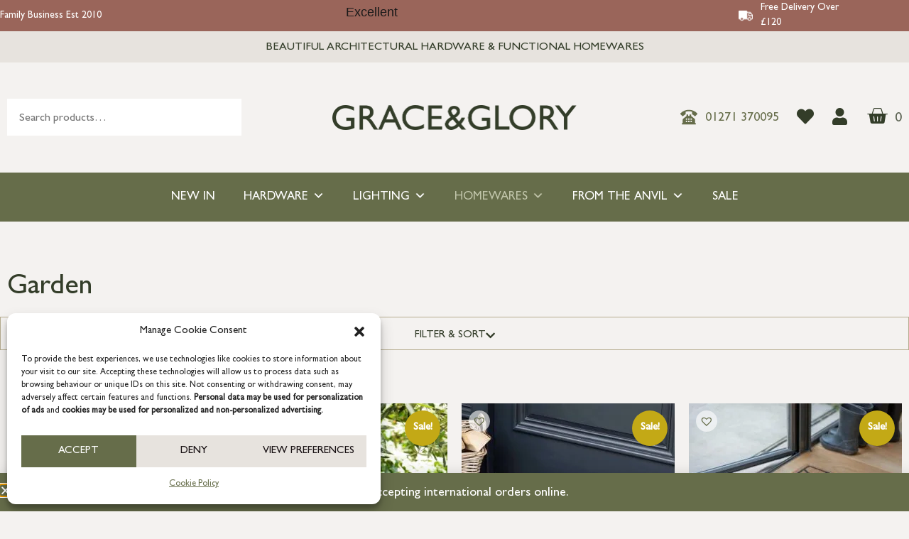

--- FILE ---
content_type: text/html; charset=UTF-8
request_url: https://www.graceandgloryhome.co.uk/product-category/homewares/garden/
body_size: 41290
content:
<!doctype html>
<html lang="en-GB">
<head>
	<meta charset="UTF-8">
	<meta name="viewport" content="width=device-width, initial-scale=1">
	<link rel="profile" href="https://gmpg.org/xfn/11">
	<title>Garden &#8211; Grace &amp; Glory</title>
<meta name="robots" content="index, follow, max-snippet:-1, max-image-preview:large, max-video-preview:-1">
<link rel="canonical" href="https://www.graceandgloryhome.co.uk/product-category/homewares/garden/">
<meta property="og:url" content="https://www.graceandgloryhome.co.uk/product-category/homewares/garden/">
<meta property="og:site_name" content="Grace &amp; Glory">
<meta property="og:locale" content="en_GB">
<meta property="og:type" content="object">
<meta property="og:title" content="Garden - Grace &amp; Glory">
<meta property="og:description" content="Add style and detail to your outside space with our collection of garden accessories. From beautifully crafted post boxes and outdoor storage boxes to garden accessories, such as vintage style thermometers and traditional boot racks, there’s something to suit every garden, large or small. - Grace &amp; Glory">
<meta property="og:image" content="https://www.graceandgloryhome.co.uk/wp-content/uploads/2023/04/umbrella2.jpg">
<meta property="og:image:secure_url" content="https://www.graceandgloryhome.co.uk/wp-content/uploads/2023/04/umbrella2.jpg">
<meta property="og:image:width" content="1200">
<meta property="og:image:height" content="1200">
<meta property="og:image:alt" content="garden umbrella sand">
<meta name="twitter:card" content="summary">
<meta name="twitter:title" content="Garden - Grace &amp; Glory">
<meta name="twitter:description" content="Add style and detail to your outside space with our collection of garden accessories. From beautifully crafted post boxes and outdoor storage boxes to garden accessories, such as vintage style thermometers and traditional boot racks, there’s something to suit every garden, large or small. - Grace &amp; Glory">
<meta name="twitter:image" content="https://www.graceandgloryhome.co.uk/wp-content/uploads/2023/04/umbrella2.jpg">
<link rel='dns-prefetch' href='//www.googletagmanager.com' />
<link rel="alternate" type="application/rss+xml" title="Grace &amp; Glory &raquo; Feed" href="https://www.graceandgloryhome.co.uk/feed/" />
<link rel="alternate" type="application/rss+xml" title="Grace &amp; Glory &raquo; Comments Feed" href="https://www.graceandgloryhome.co.uk/comments/feed/" />
<link rel="alternate" type="application/rss+xml" title="Grace &amp; Glory &raquo; Garden Category Feed" href="https://www.graceandgloryhome.co.uk/product-category/homewares/garden/feed/" />
<style id='wp-img-auto-sizes-contain-inline-css'>
img:is([sizes=auto i],[sizes^="auto," i]){contain-intrinsic-size:3000px 1500px}
/*# sourceURL=wp-img-auto-sizes-contain-inline-css */
</style>
<!-- <link rel='stylesheet' id='berocket_aapf_widget-style-css' href='https://www.graceandgloryhome.co.uk/wp-content/plugins/woocommerce-ajax-filters/assets/frontend/css/fullmain.min.css?ver=3.1.9.6' media='all' /> -->
<!-- <link rel='stylesheet' id='sbi_styles-css' href='https://www.graceandgloryhome.co.uk/wp-content/plugins/instagram-feed/css/sbi-styles.min.css?ver=6.10.0' media='all' /> -->
<link rel="stylesheet" type="text/css" href="//www.graceandgloryhome.co.uk/wp-content/cache/wpfc-minified/kqbs52bj/81brt.css" media="all"/>
<style id='wp-emoji-styles-inline-css'>

	img.wp-smiley, img.emoji {
		display: inline !important;
		border: none !important;
		box-shadow: none !important;
		height: 1em !important;
		width: 1em !important;
		margin: 0 0.07em !important;
		vertical-align: -0.1em !important;
		background: none !important;
		padding: 0 !important;
	}
/*# sourceURL=wp-emoji-styles-inline-css */
</style>
<!-- <link rel='stylesheet' id='wp-block-library-css' href='https://www.graceandgloryhome.co.uk/wp-includes/css/dist/block-library/style.min.css?ver=6.9' media='all' /> -->
<link rel="stylesheet" type="text/css" href="//www.graceandgloryhome.co.uk/wp-content/cache/wpfc-minified/8igdx95w/81brt.css" media="all"/>
<style id='classic-theme-styles-inline-css'>
/*! This file is auto-generated */
.wp-block-button__link{color:#fff;background-color:#32373c;border-radius:9999px;box-shadow:none;text-decoration:none;padding:calc(.667em + 2px) calc(1.333em + 2px);font-size:1.125em}.wp-block-file__button{background:#32373c;color:#fff;text-decoration:none}
/*# sourceURL=/wp-includes/css/classic-themes.min.css */
</style>
<style id='global-styles-inline-css'>
:root{--wp--preset--aspect-ratio--square: 1;--wp--preset--aspect-ratio--4-3: 4/3;--wp--preset--aspect-ratio--3-4: 3/4;--wp--preset--aspect-ratio--3-2: 3/2;--wp--preset--aspect-ratio--2-3: 2/3;--wp--preset--aspect-ratio--16-9: 16/9;--wp--preset--aspect-ratio--9-16: 9/16;--wp--preset--color--black: #000000;--wp--preset--color--cyan-bluish-gray: #abb8c3;--wp--preset--color--white: #ffffff;--wp--preset--color--pale-pink: #f78da7;--wp--preset--color--vivid-red: #cf2e2e;--wp--preset--color--luminous-vivid-orange: #ff6900;--wp--preset--color--luminous-vivid-amber: #fcb900;--wp--preset--color--light-green-cyan: #7bdcb5;--wp--preset--color--vivid-green-cyan: #00d084;--wp--preset--color--pale-cyan-blue: #8ed1fc;--wp--preset--color--vivid-cyan-blue: #0693e3;--wp--preset--color--vivid-purple: #9b51e0;--wp--preset--gradient--vivid-cyan-blue-to-vivid-purple: linear-gradient(135deg,rgb(6,147,227) 0%,rgb(155,81,224) 100%);--wp--preset--gradient--light-green-cyan-to-vivid-green-cyan: linear-gradient(135deg,rgb(122,220,180) 0%,rgb(0,208,130) 100%);--wp--preset--gradient--luminous-vivid-amber-to-luminous-vivid-orange: linear-gradient(135deg,rgb(252,185,0) 0%,rgb(255,105,0) 100%);--wp--preset--gradient--luminous-vivid-orange-to-vivid-red: linear-gradient(135deg,rgb(255,105,0) 0%,rgb(207,46,46) 100%);--wp--preset--gradient--very-light-gray-to-cyan-bluish-gray: linear-gradient(135deg,rgb(238,238,238) 0%,rgb(169,184,195) 100%);--wp--preset--gradient--cool-to-warm-spectrum: linear-gradient(135deg,rgb(74,234,220) 0%,rgb(151,120,209) 20%,rgb(207,42,186) 40%,rgb(238,44,130) 60%,rgb(251,105,98) 80%,rgb(254,248,76) 100%);--wp--preset--gradient--blush-light-purple: linear-gradient(135deg,rgb(255,206,236) 0%,rgb(152,150,240) 100%);--wp--preset--gradient--blush-bordeaux: linear-gradient(135deg,rgb(254,205,165) 0%,rgb(254,45,45) 50%,rgb(107,0,62) 100%);--wp--preset--gradient--luminous-dusk: linear-gradient(135deg,rgb(255,203,112) 0%,rgb(199,81,192) 50%,rgb(65,88,208) 100%);--wp--preset--gradient--pale-ocean: linear-gradient(135deg,rgb(255,245,203) 0%,rgb(182,227,212) 50%,rgb(51,167,181) 100%);--wp--preset--gradient--electric-grass: linear-gradient(135deg,rgb(202,248,128) 0%,rgb(113,206,126) 100%);--wp--preset--gradient--midnight: linear-gradient(135deg,rgb(2,3,129) 0%,rgb(40,116,252) 100%);--wp--preset--font-size--small: 13px;--wp--preset--font-size--medium: 20px;--wp--preset--font-size--large: 36px;--wp--preset--font-size--x-large: 42px;--wp--preset--spacing--20: 0.44rem;--wp--preset--spacing--30: 0.67rem;--wp--preset--spacing--40: 1rem;--wp--preset--spacing--50: 1.5rem;--wp--preset--spacing--60: 2.25rem;--wp--preset--spacing--70: 3.38rem;--wp--preset--spacing--80: 5.06rem;--wp--preset--shadow--natural: 6px 6px 9px rgba(0, 0, 0, 0.2);--wp--preset--shadow--deep: 12px 12px 50px rgba(0, 0, 0, 0.4);--wp--preset--shadow--sharp: 6px 6px 0px rgba(0, 0, 0, 0.2);--wp--preset--shadow--outlined: 6px 6px 0px -3px rgb(255, 255, 255), 6px 6px rgb(0, 0, 0);--wp--preset--shadow--crisp: 6px 6px 0px rgb(0, 0, 0);}:where(.is-layout-flex){gap: 0.5em;}:where(.is-layout-grid){gap: 0.5em;}body .is-layout-flex{display: flex;}.is-layout-flex{flex-wrap: wrap;align-items: center;}.is-layout-flex > :is(*, div){margin: 0;}body .is-layout-grid{display: grid;}.is-layout-grid > :is(*, div){margin: 0;}:where(.wp-block-columns.is-layout-flex){gap: 2em;}:where(.wp-block-columns.is-layout-grid){gap: 2em;}:where(.wp-block-post-template.is-layout-flex){gap: 1.25em;}:where(.wp-block-post-template.is-layout-grid){gap: 1.25em;}.has-black-color{color: var(--wp--preset--color--black) !important;}.has-cyan-bluish-gray-color{color: var(--wp--preset--color--cyan-bluish-gray) !important;}.has-white-color{color: var(--wp--preset--color--white) !important;}.has-pale-pink-color{color: var(--wp--preset--color--pale-pink) !important;}.has-vivid-red-color{color: var(--wp--preset--color--vivid-red) !important;}.has-luminous-vivid-orange-color{color: var(--wp--preset--color--luminous-vivid-orange) !important;}.has-luminous-vivid-amber-color{color: var(--wp--preset--color--luminous-vivid-amber) !important;}.has-light-green-cyan-color{color: var(--wp--preset--color--light-green-cyan) !important;}.has-vivid-green-cyan-color{color: var(--wp--preset--color--vivid-green-cyan) !important;}.has-pale-cyan-blue-color{color: var(--wp--preset--color--pale-cyan-blue) !important;}.has-vivid-cyan-blue-color{color: var(--wp--preset--color--vivid-cyan-blue) !important;}.has-vivid-purple-color{color: var(--wp--preset--color--vivid-purple) !important;}.has-black-background-color{background-color: var(--wp--preset--color--black) !important;}.has-cyan-bluish-gray-background-color{background-color: var(--wp--preset--color--cyan-bluish-gray) !important;}.has-white-background-color{background-color: var(--wp--preset--color--white) !important;}.has-pale-pink-background-color{background-color: var(--wp--preset--color--pale-pink) !important;}.has-vivid-red-background-color{background-color: var(--wp--preset--color--vivid-red) !important;}.has-luminous-vivid-orange-background-color{background-color: var(--wp--preset--color--luminous-vivid-orange) !important;}.has-luminous-vivid-amber-background-color{background-color: var(--wp--preset--color--luminous-vivid-amber) !important;}.has-light-green-cyan-background-color{background-color: var(--wp--preset--color--light-green-cyan) !important;}.has-vivid-green-cyan-background-color{background-color: var(--wp--preset--color--vivid-green-cyan) !important;}.has-pale-cyan-blue-background-color{background-color: var(--wp--preset--color--pale-cyan-blue) !important;}.has-vivid-cyan-blue-background-color{background-color: var(--wp--preset--color--vivid-cyan-blue) !important;}.has-vivid-purple-background-color{background-color: var(--wp--preset--color--vivid-purple) !important;}.has-black-border-color{border-color: var(--wp--preset--color--black) !important;}.has-cyan-bluish-gray-border-color{border-color: var(--wp--preset--color--cyan-bluish-gray) !important;}.has-white-border-color{border-color: var(--wp--preset--color--white) !important;}.has-pale-pink-border-color{border-color: var(--wp--preset--color--pale-pink) !important;}.has-vivid-red-border-color{border-color: var(--wp--preset--color--vivid-red) !important;}.has-luminous-vivid-orange-border-color{border-color: var(--wp--preset--color--luminous-vivid-orange) !important;}.has-luminous-vivid-amber-border-color{border-color: var(--wp--preset--color--luminous-vivid-amber) !important;}.has-light-green-cyan-border-color{border-color: var(--wp--preset--color--light-green-cyan) !important;}.has-vivid-green-cyan-border-color{border-color: var(--wp--preset--color--vivid-green-cyan) !important;}.has-pale-cyan-blue-border-color{border-color: var(--wp--preset--color--pale-cyan-blue) !important;}.has-vivid-cyan-blue-border-color{border-color: var(--wp--preset--color--vivid-cyan-blue) !important;}.has-vivid-purple-border-color{border-color: var(--wp--preset--color--vivid-purple) !important;}.has-vivid-cyan-blue-to-vivid-purple-gradient-background{background: var(--wp--preset--gradient--vivid-cyan-blue-to-vivid-purple) !important;}.has-light-green-cyan-to-vivid-green-cyan-gradient-background{background: var(--wp--preset--gradient--light-green-cyan-to-vivid-green-cyan) !important;}.has-luminous-vivid-amber-to-luminous-vivid-orange-gradient-background{background: var(--wp--preset--gradient--luminous-vivid-amber-to-luminous-vivid-orange) !important;}.has-luminous-vivid-orange-to-vivid-red-gradient-background{background: var(--wp--preset--gradient--luminous-vivid-orange-to-vivid-red) !important;}.has-very-light-gray-to-cyan-bluish-gray-gradient-background{background: var(--wp--preset--gradient--very-light-gray-to-cyan-bluish-gray) !important;}.has-cool-to-warm-spectrum-gradient-background{background: var(--wp--preset--gradient--cool-to-warm-spectrum) !important;}.has-blush-light-purple-gradient-background{background: var(--wp--preset--gradient--blush-light-purple) !important;}.has-blush-bordeaux-gradient-background{background: var(--wp--preset--gradient--blush-bordeaux) !important;}.has-luminous-dusk-gradient-background{background: var(--wp--preset--gradient--luminous-dusk) !important;}.has-pale-ocean-gradient-background{background: var(--wp--preset--gradient--pale-ocean) !important;}.has-electric-grass-gradient-background{background: var(--wp--preset--gradient--electric-grass) !important;}.has-midnight-gradient-background{background: var(--wp--preset--gradient--midnight) !important;}.has-small-font-size{font-size: var(--wp--preset--font-size--small) !important;}.has-medium-font-size{font-size: var(--wp--preset--font-size--medium) !important;}.has-large-font-size{font-size: var(--wp--preset--font-size--large) !important;}.has-x-large-font-size{font-size: var(--wp--preset--font-size--x-large) !important;}
:where(.wp-block-post-template.is-layout-flex){gap: 1.25em;}:where(.wp-block-post-template.is-layout-grid){gap: 1.25em;}
:where(.wp-block-term-template.is-layout-flex){gap: 1.25em;}:where(.wp-block-term-template.is-layout-grid){gap: 1.25em;}
:where(.wp-block-columns.is-layout-flex){gap: 2em;}:where(.wp-block-columns.is-layout-grid){gap: 2em;}
:root :where(.wp-block-pullquote){font-size: 1.5em;line-height: 1.6;}
/*# sourceURL=global-styles-inline-css */
</style>
<!-- <link rel='stylesheet' id='acoplw-style-css' href='https://www.graceandgloryhome.co.uk/wp-content/plugins/aco-product-labels-for-woocommerce/includes/../assets/css/frontend.css?ver=1.5.13' media='all' /> -->
<!-- <link rel='stylesheet' id='woocommerce-layout-css' href='https://www.graceandgloryhome.co.uk/wp-content/plugins/woocommerce/assets/css/woocommerce-layout.css?ver=10.4.3' media='all' /> -->
<link rel="stylesheet" type="text/css" href="//www.graceandgloryhome.co.uk/wp-content/cache/wpfc-minified/m7q4y0gm/81brt.css" media="all"/>
<!-- <link rel='stylesheet' id='woocommerce-smallscreen-css' href='https://www.graceandgloryhome.co.uk/wp-content/plugins/woocommerce/assets/css/woocommerce-smallscreen.css?ver=10.4.3' media='only screen and (max-width: 768px)' /> -->
<link rel="stylesheet" type="text/css" href="//www.graceandgloryhome.co.uk/wp-content/cache/wpfc-minified/eiyt7kqc/81brt.css" media="only screen and (max-width: 768px)"/>
<!-- <link rel='stylesheet' id='woocommerce-general-css' href='https://www.graceandgloryhome.co.uk/wp-content/plugins/woocommerce/assets/css/woocommerce.css?ver=10.4.3' media='all' /> -->
<link rel="stylesheet" type="text/css" href="//www.graceandgloryhome.co.uk/wp-content/cache/wpfc-minified/33bc1uxj/81brt.css" media="all"/>
<style id='woocommerce-inline-inline-css'>
.woocommerce form .form-row .required { visibility: visible; }
/*# sourceURL=woocommerce-inline-inline-css */
</style>
<!-- <link rel='stylesheet' id='cmplz-general-css' href='https://www.graceandgloryhome.co.uk/wp-content/plugins/complianz-gdpr/assets/css/cookieblocker.min.css?ver=1765991707' media='all' /> -->
<!-- <link rel='stylesheet' id='megamenu-css' href='https://www.graceandgloryhome.co.uk/wp-content/uploads/maxmegamenu/style.css?ver=f3fae4' media='all' /> -->
<!-- <link rel='stylesheet' id='dashicons-css' href='https://www.graceandgloryhome.co.uk/wp-includes/css/dashicons.min.css?ver=6.9' media='all' /> -->
<link rel="stylesheet" type="text/css" href="//www.graceandgloryhome.co.uk/wp-content/cache/wpfc-minified/joksskie/81brt.css" media="all"/>
<style id='dashicons-inline-css'>
[data-font="Dashicons"]:before {font-family: 'Dashicons' !important;content: attr(data-icon) !important;speak: none !important;font-weight: normal !important;font-variant: normal !important;text-transform: none !important;line-height: 1 !important;font-style: normal !important;-webkit-font-smoothing: antialiased !important;-moz-osx-font-smoothing: grayscale !important;}
/*# sourceURL=dashicons-inline-css */
</style>
<!-- <link rel='stylesheet' id='yith-quick-view-css' href='https://www.graceandgloryhome.co.uk/wp-content/plugins/yith-woocommerce-quick-view/assets/css/yith-quick-view.css?ver=2.11.0' media='all' /> -->
<link rel="stylesheet" type="text/css" href="//www.graceandgloryhome.co.uk/wp-content/cache/wpfc-minified/9a7nior1/81brt.css" media="all"/>
<style id='yith-quick-view-inline-css'>

				#yith-quick-view-modal .yith-quick-view-overlay{background:rgba( 0, 0, 0, 0.8)}
				#yith-quick-view-modal .yith-wcqv-main{background:#ffffff;}
				#yith-quick-view-close{color:#cdcdcd;}
				#yith-quick-view-close:hover{color:#ff0000;}
/*# sourceURL=yith-quick-view-inline-css */
</style>
<link rel='preload' as='font' type='font/woff2' crossorigin='anonymous' id='tinvwl-webfont-font-css' href='https://www.graceandgloryhome.co.uk/wp-content/plugins/ti-woocommerce-wishlist/assets/fonts/tinvwl-webfont.woff2?ver=xu2uyi' media='all' />
<!-- <link rel='stylesheet' id='tinvwl-webfont-css' href='https://www.graceandgloryhome.co.uk/wp-content/plugins/ti-woocommerce-wishlist/assets/css/webfont.min.css?ver=2.11.1' media='all' /> -->
<!-- <link rel='stylesheet' id='tinvwl-css' href='https://www.graceandgloryhome.co.uk/wp-content/plugins/ti-woocommerce-wishlist/assets/css/public.min.css?ver=2.11.1' media='all' /> -->
<!-- <link rel='stylesheet' id='child-style-css' href='https://www.graceandgloryhome.co.uk/wp-content/themes/grace-and-glory/style.css?ver=6.9' media='all' /> -->
<!-- <link rel='stylesheet' id='hello-elementor-css' href='https://www.graceandgloryhome.co.uk/wp-content/themes/hello-elementor/style.min.css?ver=2.7.1' media='all' /> -->
<!-- <link rel='stylesheet' id='hello-elementor-theme-style-css' href='https://www.graceandgloryhome.co.uk/wp-content/themes/hello-elementor/theme.min.css?ver=2.7.1' media='all' /> -->
<!-- <link rel='stylesheet' id='elementor-frontend-css' href='https://www.graceandgloryhome.co.uk/wp-content/plugins/elementor/assets/css/frontend.min.css?ver=3.34.3' media='all' /> -->
<link rel="stylesheet" type="text/css" href="//www.graceandgloryhome.co.uk/wp-content/cache/wpfc-minified/1z0ysfg/81brt.css" media="all"/>
<link rel='stylesheet' id='elementor-post-5-css' href='https://www.graceandgloryhome.co.uk/wp-content/uploads/elementor/css/post-5.css?ver=1769448608' media='all' />
<!-- <link rel='stylesheet' id='widget-image-box-css' href='https://www.graceandgloryhome.co.uk/wp-content/plugins/elementor/assets/css/widget-image-box.min.css?ver=3.34.3' media='all' /> -->
<!-- <link rel='stylesheet' id='widget-heading-css' href='https://www.graceandgloryhome.co.uk/wp-content/plugins/elementor/assets/css/widget-heading.min.css?ver=3.34.3' media='all' /> -->
<!-- <link rel='stylesheet' id='swiper-css' href='https://www.graceandgloryhome.co.uk/wp-content/plugins/elementor/assets/lib/swiper/v8/css/swiper.min.css?ver=8.4.5' media='all' /> -->
<!-- <link rel='stylesheet' id='e-swiper-css' href='https://www.graceandgloryhome.co.uk/wp-content/plugins/elementor/assets/css/conditionals/e-swiper.min.css?ver=3.34.3' media='all' /> -->
<!-- <link rel='stylesheet' id='widget-image-css' href='https://www.graceandgloryhome.co.uk/wp-content/plugins/elementor/assets/css/widget-image.min.css?ver=3.34.3' media='all' /> -->
<!-- <link rel='stylesheet' id='widget-icon-list-css' href='https://www.graceandgloryhome.co.uk/wp-content/plugins/elementor/assets/css/widget-icon-list.min.css?ver=3.34.3' media='all' /> -->
<!-- <link rel='stylesheet' id='widget-woocommerce-menu-cart-css' href='https://www.graceandgloryhome.co.uk/wp-content/plugins/elementor-pro/assets/css/widget-woocommerce-menu-cart.min.css?ver=3.29.2' media='all' /> -->
<!-- <link rel='stylesheet' id='widget-nav-menu-css' href='https://www.graceandgloryhome.co.uk/wp-content/plugins/elementor-pro/assets/css/widget-nav-menu.min.css?ver=3.29.2' media='all' /> -->
<!-- <link rel='stylesheet' id='widget-form-css' href='https://www.graceandgloryhome.co.uk/wp-content/plugins/elementor-pro/assets/css/widget-form.min.css?ver=3.29.2' media='all' /> -->
<!-- <link rel='stylesheet' id='widget-social-icons-css' href='https://www.graceandgloryhome.co.uk/wp-content/plugins/elementor/assets/css/widget-social-icons.min.css?ver=3.34.3' media='all' /> -->
<!-- <link rel='stylesheet' id='e-apple-webkit-css' href='https://www.graceandgloryhome.co.uk/wp-content/plugins/elementor/assets/css/conditionals/apple-webkit.min.css?ver=3.34.3' media='all' /> -->
<!-- <link rel='stylesheet' id='widget-woocommerce-products-css' href='https://www.graceandgloryhome.co.uk/wp-content/plugins/elementor-pro/assets/css/widget-woocommerce-products.min.css?ver=3.29.2' media='all' /> -->
<!-- <link rel='stylesheet' id='widget-woocommerce-products-archive-css' href='https://www.graceandgloryhome.co.uk/wp-content/plugins/elementor-pro/assets/css/widget-woocommerce-products-archive.min.css?ver=3.29.2' media='all' /> -->
<!-- <link rel='stylesheet' id='widget-divider-css' href='https://www.graceandgloryhome.co.uk/wp-content/plugins/elementor/assets/css/widget-divider.min.css?ver=3.34.3' media='all' /> -->
<!-- <link rel='stylesheet' id='e-animation-slideInUp-css' href='https://www.graceandgloryhome.co.uk/wp-content/plugins/elementor/assets/lib/animations/styles/slideInUp.min.css?ver=3.34.3' media='all' /> -->
<!-- <link rel='stylesheet' id='e-popup-css' href='https://www.graceandgloryhome.co.uk/wp-content/plugins/elementor-pro/assets/css/conditionals/popup.min.css?ver=3.29.2' media='all' /> -->
<!-- <link rel='stylesheet' id='widget-spacer-css' href='https://www.graceandgloryhome.co.uk/wp-content/plugins/elementor/assets/css/widget-spacer.min.css?ver=3.34.3' media='all' /> -->
<!-- <link rel='stylesheet' id='e-animation-fadeIn-css' href='https://www.graceandgloryhome.co.uk/wp-content/plugins/elementor/assets/lib/animations/styles/fadeIn.min.css?ver=3.34.3' media='all' /> -->
<!-- <link rel='stylesheet' id='e-animation-pulse-css' href='https://www.graceandgloryhome.co.uk/wp-content/plugins/elementor/assets/lib/animations/styles/e-animation-pulse.min.css?ver=3.34.3' media='all' /> -->
<!-- <link rel='stylesheet' id='elementor-icons-css' href='https://www.graceandgloryhome.co.uk/wp-content/plugins/elementor/assets/lib/eicons/css/elementor-icons.min.css?ver=5.46.0' media='all' /> -->
<!-- <link rel='stylesheet' id='namogo-icons-css' href='https://www.graceandgloryhome.co.uk/wp-content/plugins/elementor-extras/assets/lib/nicons/css/nicons.css?ver=2.2.52' media='all' /> -->
<!-- <link rel='stylesheet' id='elementor-extras-frontend-css' href='https://www.graceandgloryhome.co.uk/wp-content/plugins/elementor-extras/assets/css/frontend.min.css?ver=2.2.52' media='all' /> -->
<!-- <link rel='stylesheet' id='sbistyles-css' href='https://www.graceandgloryhome.co.uk/wp-content/plugins/instagram-feed/css/sbi-styles.min.css?ver=6.10.0' media='all' /> -->
<link rel="stylesheet" type="text/css" href="//www.graceandgloryhome.co.uk/wp-content/cache/wpfc-minified/d2g9ka7t/81bs0.css" media="all"/>
<link rel='stylesheet' id='elementor-post-86404-css' href='https://www.graceandgloryhome.co.uk/wp-content/uploads/elementor/css/post-86404.css?ver=1769448608' media='all' />
<link rel='stylesheet' id='elementor-post-78097-css' href='https://www.graceandgloryhome.co.uk/wp-content/uploads/elementor/css/post-78097.css?ver=1769448608' media='all' />
<link rel='stylesheet' id='elementor-post-12531-css' href='https://www.graceandgloryhome.co.uk/wp-content/uploads/elementor/css/post-12531.css?ver=1769448635' media='all' />
<link rel='stylesheet' id='elementor-post-15242-css' href='https://www.graceandgloryhome.co.uk/wp-content/uploads/elementor/css/post-15242.css?ver=1769448608' media='all' />
<link rel='stylesheet' id='elementor-post-12949-css' href='https://www.graceandgloryhome.co.uk/wp-content/uploads/elementor/css/post-12949.css?ver=1769448608' media='all' />
<!-- <link rel='stylesheet' id='e-woocommerce-notices-css' href='https://www.graceandgloryhome.co.uk/wp-content/plugins/elementor-pro/assets/css/woocommerce-notices.min.css?ver=3.29.2' media='all' /> -->
<!-- <link rel='stylesheet' id='wxp_front_style-css' href='https://www.graceandgloryhome.co.uk/wp-content/plugins/wphub-partial-shipment/assets/css/front.css?ver=6.9' media='all' /> -->
<!-- <link rel='stylesheet' id='elementor-icons-shared-0-css' href='https://www.graceandgloryhome.co.uk/wp-content/plugins/elementor/assets/lib/font-awesome/css/fontawesome.min.css?ver=5.15.3' media='all' /> -->
<!-- <link rel='stylesheet' id='elementor-icons-fa-solid-css' href='https://www.graceandgloryhome.co.uk/wp-content/plugins/elementor/assets/lib/font-awesome/css/solid.min.css?ver=5.15.3' media='all' /> -->
<!-- <link rel='stylesheet' id='elementor-icons-fa-brands-css' href='https://www.graceandgloryhome.co.uk/wp-content/plugins/elementor/assets/lib/font-awesome/css/brands.min.css?ver=5.15.3' media='all' /> -->
<link rel="stylesheet" type="text/css" href="//www.graceandgloryhome.co.uk/wp-content/cache/wpfc-minified/quu9xhz6/81brt.css" media="all"/>
<script id="woocommerce-google-analytics-integration-gtag-js-after">
/* Google Analytics for WooCommerce (gtag.js) */
					window.dataLayer = window.dataLayer || [];
					function gtag(){dataLayer.push(arguments);}
					// Set up default consent state.
					for ( const mode of [{"analytics_storage":"denied","ad_storage":"denied","ad_user_data":"denied","ad_personalization":"denied","region":["AT","BE","BG","HR","CY","CZ","DK","EE","FI","FR","DE","GR","HU","IS","IE","IT","LV","LI","LT","LU","MT","NL","NO","PL","PT","RO","SK","SI","ES","SE","GB","CH"]}] || [] ) {
						gtag( "consent", "default", { "wait_for_update": 500, ...mode } );
					}
					gtag("js", new Date());
					gtag("set", "developer_id.dOGY3NW", true);
					gtag("config", "G-MYHHKM6XQ0", {"track_404":true,"allow_google_signals":true,"logged_in":false,"linker":{"domains":[],"allow_incoming":false},"custom_map":{"dimension1":"logged_in"}});
//# sourceURL=woocommerce-google-analytics-integration-gtag-js-after
</script>
<script src='//www.graceandgloryhome.co.uk/wp-content/cache/wpfc-minified/1p6qcsl3/81brt.js' type="text/javascript"></script>
<!-- <script src="https://www.graceandgloryhome.co.uk/wp-includes/js/jquery/jquery.min.js?ver=3.7.1" id="jquery-core-js"></script> -->
<!-- <script src="https://www.graceandgloryhome.co.uk/wp-includes/js/jquery/jquery-migrate.min.js?ver=3.4.1" id="jquery-migrate-js"></script> -->
<script id="acoplw-script-js-extra">
var acoplw_frontend_object = {"classname":"","enablejquery":"0"};
//# sourceURL=acoplw-script-js-extra
</script>
<script src='//www.graceandgloryhome.co.uk/wp-content/cache/wpfc-minified/q930r49k/81brt.js' type="text/javascript"></script>
<!-- <script src="https://www.graceandgloryhome.co.uk/wp-content/plugins/aco-product-labels-for-woocommerce/includes/../assets/js/frontend.js?ver=1.5.13" id="acoplw-script-js"></script> -->
<script id="tp-js-js-extra">
var trustpilot_settings = {"key":"kcXbFGx5DiIzxriM","TrustpilotScriptUrl":"https://invitejs.trustpilot.com/tp.min.js","IntegrationAppUrl":"//ecommscript-integrationapp.trustpilot.com","PreviewScriptUrl":"//ecommplugins-scripts.trustpilot.com/v2.1/js/preview.min.js","PreviewCssUrl":"//ecommplugins-scripts.trustpilot.com/v2.1/css/preview.min.css","PreviewWPCssUrl":"//ecommplugins-scripts.trustpilot.com/v2.1/css/preview_wp.css","WidgetScriptUrl":"//widget.trustpilot.com/bootstrap/v5/tp.widget.bootstrap.min.js"};
//# sourceURL=tp-js-js-extra
</script>
<script src='//www.graceandgloryhome.co.uk/wp-content/cache/wpfc-minified/1fxlqvy/81brt.js' type="text/javascript"></script>
<!-- <script src="https://www.graceandgloryhome.co.uk/wp-content/plugins/trustpilot-reviews/review/assets/js/headerScript.min.js?ver=1.0&#039; async=&#039;async" id="tp-js-js"></script> -->
<!-- <script src="https://www.graceandgloryhome.co.uk/wp-content/plugins/woocommerce/assets/js/jquery-blockui/jquery.blockUI.min.js?ver=2.7.0-wc.10.4.3" id="wc-jquery-blockui-js" data-wp-strategy="defer"></script> -->
<!-- <script src="https://www.graceandgloryhome.co.uk/wp-content/plugins/woocommerce/assets/js/js-cookie/js.cookie.min.js?ver=2.1.4-wc.10.4.3" id="wc-js-cookie-js" data-wp-strategy="defer"></script> -->
<script id="woocommerce-js-extra">
var woocommerce_params = {"ajax_url":"/wp-admin/admin-ajax.php","wc_ajax_url":"/?wc-ajax=%%endpoint%%","i18n_password_show":"Show password","i18n_password_hide":"Hide password"};
//# sourceURL=woocommerce-js-extra
</script>
<script src='//www.graceandgloryhome.co.uk/wp-content/cache/wpfc-minified/ftdxjulm/81brt.js' type="text/javascript"></script>
<!-- <script src="https://www.graceandgloryhome.co.uk/wp-content/plugins/woocommerce/assets/js/frontend/woocommerce.min.js?ver=10.4.3" id="woocommerce-js" defer data-wp-strategy="defer"></script> -->
<link rel="next" href="https://www.graceandgloryhome.co.uk/product-category/homewares/garden/page/2/"><link rel="https://api.w.org/" href="https://www.graceandgloryhome.co.uk/wp-json/" /><link rel="alternate" title="JSON" type="application/json" href="https://www.graceandgloryhome.co.uk/wp-json/wp/v2/product_cat/1901" /><link rel="EditURI" type="application/rsd+xml" title="RSD" href="https://www.graceandgloryhome.co.uk/xmlrpc.php?rsd" />
<meta name="generator" content="WordPress 6.9" />
<meta name="generator" content="WooCommerce 10.4.3" />
<script>document.createElement( "picture" );if(!window.HTMLPictureElement && document.addEventListener) {window.addEventListener("DOMContentLoaded", function() {var s = document.createElement("script");s.src = "https://www.graceandgloryhome.co.uk/wp-content/plugins/webp-express/js/picturefill.min.js";document.body.appendChild(s);});}</script><style>
	.new-badge {
		position: relative;
	}

	.new-badge:after {
		content: "New!";
		position: absolute;
		top: 10px;
		right: 10px;
		background-color: var(--e-global-color-secondary);
		color: #ffffff;
		height: 50px;
	    width: 50px;
		display: flex;
		align-items: center;
		justify-content: center;
		font-size: .857em;
		font-weight: bold;
		border-radius: 50%;
	}
	
	#yith-quick-view-content .new-badge:after {
		top: 5px;
		left: 5px;
	}

	.single-product span.onsale,
	.single-product .new-badge:after {
		display: none !important;
	}
	
	li.product_cat-new-in span.onsale {
		top: 60px !important;
		background: var( --e-global-color-primary );
	}

</style>
			<style>.cmplz-hidden {
					display: none !important;
				}</style>	<noscript><style>.woocommerce-product-gallery{ opacity: 1 !important; }</style></noscript>
	<meta name="generator" content="Elementor 3.34.3; features: additional_custom_breakpoints; settings: css_print_method-external, google_font-enabled, font_display-auto">
<style>
		#yith-quick-view-content .quantity {
				display: flex;
		}
		#yith-quick-view-content .quantity * {
				line-height: normal;
		}
    #yith-quick-view-content .quantity .gg-qty-btn {
        background: none !important;
        border: none;
        color: var(--e-global-color-19334a9) !important;
        padding: 10px 14px !important;
        border: 1px solid var(--e-global-color-6d0472d);
        display: flex;
        width: 42px;
        justify-content: center;
        font-family: Sans-Serif !important;
        font-weight: 500 !important;
    }
    #yith-quick-view-content .quantity input.qty {
        margin: 0 3px !important;
        border: 1px solid var(--e-global-color-6d0472d) !important;
        padding: 11px 16px 5px !important;
    }
		#yith-quick-view-content .product_title.entry-title {
			display: block;
			font-size: 28px;
		}
	
		/* Hide default spinner arrows on quantity input (custom buttons added via JS) */

		/* Chrome, Safari, Edge, Opera */
		#yith-quick-view-content .quantity input::-webkit-outer-spin-button,
		#yith-quick-view-content .quantity input::-webkit-inner-spin-button {
			-webkit-appearance: none;
			margin: 0;
		}

		/* Firefox */
		#yith-quick-view-content .quantity input[type=number] {
			-moz-appearance: textfield;
		}
	
		.gg-qv-product-link i {
			font-family: "Font Awesome 5 Free";
			font-weight: 900;
			font-style: normal !important;
			font-size: 14px;
		}
</style>

<script>
    (function($){
        $(document).ajaxComplete(function(){
					
					// Add the custom quantity input buttons
					
					if ( $('#yith-quick-view-content .quantity #gg-qty-minus').length == 0 ) {
					
            $('#yith-quick-view-content .quantity input.qty').attr('type','number').before('<button class="gg-qty-btn" id="gg-qty-minus">-</button>').after('<button class="gg-qty-btn" id="gg-qty-plus">+</button>');
						
					}
            
        });
			
			// Plus btn clicked
			$(document).on('click','#yith-quick-view-content  #gg-qty-plus',function(e){
				e.preventDefault();
				let max = parseInt( $('#yith-quick-view-content .quantity input.qty').attr('max') );
				if(isNaN(max)) {
					max = 999999;
				}
				if ( parseInt($('#yith-quick-view-content .quantity input.qty').val()) < max ) {
					$('#yith-quick-view-content .quantity input.qty').val(parseInt($('#yith-quick-view-content .quantity input.qty').val()) + 1 );
				}
			});
          
			// Minus btn clicked
			$(document).on('click','#yith-quick-view-content  #gg-qty-minus',function(e){
				e.preventDefault();
				const min = parseInt( $('#yith-quick-view-content .quantity input.qty').attr('min') );
				if ( parseInt($('#yith-quick-view-content .quantity input.qty').val()) > min ) {
					$('#yith-quick-view-content .quantity input.qty').val(parseInt($('#yith-quick-view-content  .quantity input.qty').val()) - 1 );
				}
			});
			
			// More Details Link
			$(document).ready(function(){
				$(document).on('click','a.yith-wcqv-button',function(){
					const productURL = $(this).siblings('a.woocommerce-loop-product__link').attr('href');
					$(document).ajaxComplete(function(){
						$('.gg-qv-product-link').remove();
						$('#yith-quick-view-content form.cart').after('<a class="gg-qv-product-link" href="' + productURL + '">More Details <i class="fa-regular fa-chevron-right"></i></a>' );
					});
				});
			});
			
    })(jQuery);
</script>
<meta name="google-site-verification" content="UfdSmA3fATfm1e1VK_EKjJJMtZg1YwGVKNsrnWzjzrc" />

<script src="//d2wy8f7a9ursnm.cloudfront.net/v7/bugsnag.min.js"></script>
<script type="module">
  import BugsnagPerformance from '//d2wy8f7a9ursnm.cloudfront.net/v1/bugsnag-performance.min.js'
  Bugsnag.start({ apiKey: '2780109d42cfd273950a7a9031091522' })
  BugsnagPerformance.start({ apiKey: '2780109d42cfd273950a7a9031091522' })
</script>

<script>
	(function($) {
		let isReady = false;	
		let consentedTo = {
        	'ad_storage': 'denied',
        	'ad_user_data': 'denied',
        	'ad_personalization': 'denied',
        	'analytics_storage': 'denied'
    	};
		
		window.dataLayer = window.dataLayer || [];
		function gtag(){dataLayer.push(arguments);}

		$(document).on("cmplz_before_cookiebanner cmplz_status_change cmplz_revoke", function(e) {
			console.log('Consent Mode', e.type);
			isReady = true;
			updateGtag(true);
		});
    
		function setConsented() {
			if (!isReady) {
				return;
			}

			setConsentedProp('analytics_storage', cmplz_has_consent('statistics'));
			setConsentedProp('ad_user_data', cmplz_has_consent('marketing'));
			setConsentedProp('ad_personalization', cmplz_has_consent('marketing'));
			setConsentedProp('ad_storage', cmplz_has_consent('marketing'));
		}
    
		function updateGtag(update) {
			let isUpdate = update ? 'update' : 'default';

			let data = consentedTo;
			setConsented();

			if (!isUpdate) {
				data.wait_for_update = 1500;
			} else {
				if (!consentedTo.ad_storage) {
					gtag('set', 'ads_data_redaction', true);
				} else {
					gtag('set', 'ads_data_redaction', false);
				}
			}

			console.log(isUpdate + ' consent to', data);
			gtag('consent', isUpdate, data);
		}

		function setConsentedProp($prop, $mode) {
			consentedTo[$prop] = ($mode ? 'granted' : 'denied');
		}
    })(jQuery);
</script>

			<style>
				.e-con.e-parent:nth-of-type(n+4):not(.e-lazyloaded):not(.e-no-lazyload),
				.e-con.e-parent:nth-of-type(n+4):not(.e-lazyloaded):not(.e-no-lazyload) * {
					background-image: none !important;
				}
				@media screen and (max-height: 1024px) {
					.e-con.e-parent:nth-of-type(n+3):not(.e-lazyloaded):not(.e-no-lazyload),
					.e-con.e-parent:nth-of-type(n+3):not(.e-lazyloaded):not(.e-no-lazyload) * {
						background-image: none !important;
					}
				}
				@media screen and (max-height: 640px) {
					.e-con.e-parent:nth-of-type(n+2):not(.e-lazyloaded):not(.e-no-lazyload),
					.e-con.e-parent:nth-of-type(n+2):not(.e-lazyloaded):not(.e-no-lazyload) * {
						background-image: none !important;
					}
				}
			</style>
			<script>
		let consentedTo = {
			'ad_storage': 'granted',
			'ad_user_data': 'granted',
			'ad_personalization': 'granted',
			'analytics_storage': 'granted'
		};

		window.dataLayer = window.dataLayer || [];
		function gtag(){dataLayer.push(arguments);}
		
		gtag('consent', 'default', consentedTo);	
</script>
<!-- Google Tag Manager (noscript) -->
<noscript><iframe src="https://www.googletagmanager.com/ns.html?id=GTM-PTHPP9R"
height="0" width="0" style="display:none;visibility:hidden"></iframe></noscript>
<!-- End Google Tag Manager (noscript) -->
<!-- TrustBox script -->
<script type="text/javascript" src="//widget.trustpilot.com/bootstrap/v5/tp.widget.bootstrap.min.js" async></script>
<!-- End TrustBox script -->
<!-- Google Tag Manager -->
<script>(function(w,d,s,l,i){w[l]=w[l]||[];w[l].push({'gtm.start':
new Date().getTime(),event:'gtm.js'});var f=d.getElementsByTagName(s)[0],
j=d.createElement(s),dl=l!='dataLayer'?'&l='+l:'';j.async=true;j.src=
'https://www.googletagmanager.com/gtm.js?id='+i+dl;f.parentNode.insertBefore(j,f);
})(window,document,'script','dataLayer','GTM-PTHPP9R');</script>
<!-- End Google Tag Manager -->
<!-- Microsoft Clarity -->
<script type="text/javascript">
    (function(c,l,a,r,i,t,y){
        c[a]=c[a]||function(){(c[a].q=c[a].q||[]).push(arguments)};
        t=l.createElement(r);t.async=1;t.src="https://www.clarity.ms/tag/"+i;
        y=l.getElementsByTagName(r)[0];y.parentNode.insertBefore(t,y);
    })(window, document, "clarity", "script", "rtnhr9pqmz");
</script><link rel="icon" href="https://www.graceandgloryhome.co.uk/wp-content/uploads/2022/11/cropped-grace-glory-favicon-32x32.png" sizes="32x32" />
<link rel="icon" href="https://www.graceandgloryhome.co.uk/wp-content/uploads/2022/11/cropped-grace-glory-favicon-192x192.png" sizes="192x192" />
<link rel="apple-touch-icon" href="https://www.graceandgloryhome.co.uk/wp-content/uploads/2022/11/cropped-grace-glory-favicon-180x180.png" />
<meta name="msapplication-TileImage" content="https://www.graceandgloryhome.co.uk/wp-content/uploads/2022/11/cropped-grace-glory-favicon-270x270.png" />
		<style id="wp-custom-css">
			.single-product #product-read-more-wrapper {
  display: none;}

.single-product #product-excerpt {
  display: none;}

.single-product #product-desc {
  display: block !important;
}

.archive .count {
  background: transparent!important;
}		</style>
		<style type="text/css">/** Mega Menu CSS: fs **/</style>
</head>
<body data-cmplz=1 class="archive tax-product_cat term-garden term-1901 wp-custom-logo wp-theme-hello-elementor wp-child-theme-grace-and-glory theme-hello-elementor woocommerce woocommerce-page woocommerce-no-js mega-menu-menu-1 tinvwl-theme-style e-wc-error-notice e-wc-message-notice e-wc-info-notice elementor-page-12531 elementor-default elementor-template-full-width elementor-kit-5">



<a class="skip-link screen-reader-text" href="#content">Skip to content</a>

		<div data-elementor-type="header" data-elementor-id="86404" class="elementor elementor-86404 elementor-location-header" data-elementor-post-type="elementor_library">
			<div class="elementor-element elementor-element-5911969f e-flex e-con-boxed e-con e-parent" data-id="5911969f" data-element_type="container" data-settings="{&quot;background_background&quot;:&quot;classic&quot;}">
					<div class="e-con-inner">
		<div class="elementor-element elementor-element-66ecac96 e-con-full elementor-hidden-mobile e-flex e-con e-child" data-id="66ecac96" data-element_type="container">
				<div class="elementor-element elementor-element-6cba7183 elementor-vertical-align-middle elementor-widget__width-initial elementor-widget elementor-widget-image-box" data-id="6cba7183" data-element_type="widget" data-widget_type="image-box.default">
				<div class="elementor-widget-container">
					<div class="elementor-image-box-wrapper"><div class="elementor-image-box-content"><p class="elementor-image-box-title">Family Business Est 2010 </p></div></div>				</div>
				</div>
				</div>
		<div class="elementor-element elementor-element-5e4f98ee e-con-full e-flex e-con e-child" data-id="5e4f98ee" data-element_type="container">
				<div class="elementor-element elementor-element-6fba348 elementor-widget__width-initial elementor-widget elementor-widget-html" data-id="6fba348" data-element_type="widget" data-widget_type="html.default">
				<div class="elementor-widget-container">
					<!-- TrustBox script --> <script type="text/javascript" src="//widget.trustpilot.com/bootstrap/v5/tp.widget.bootstrap.min.js" async></script> <!-- End TrustBox script -->

<!-- TrustBox widget - Horizontal --> <div class="trustpilot-widget" data-locale="en-GB" data-template-id="5406e65db0d04a09e042d5fc" data-businessunit-id="4da4d2a500006400050f7ab0" data-style-height="28px" data-style-width="100%" data-theme="dark" data-token="a83bd3da-8e1c-4ddb-a7d2-e365b3c177af"> <a href="https://uk.trustpilot.com/review/www.graceandgloryhome.co.uk" target="_blank" rel="noopener">Trustpilot</a> </div> <!-- End TrustBox widget -->				</div>
				</div>
				</div>
		<div class="elementor-element elementor-element-d15f9c9 e-con-full elementor-hidden-tablet elementor-hidden-mobile e-flex e-con e-child" data-id="d15f9c9" data-element_type="container">
				<div class="elementor-element elementor-element-254845cd elementor-position-left elementor-vertical-align-middle elementor-widget__width-initial elementor-widget elementor-widget-image-box" data-id="254845cd" data-element_type="widget" data-widget_type="image-box.default">
				<div class="elementor-widget-container">
					<div class="elementor-image-box-wrapper"><figure class="elementor-image-box-img"><img width="22" height="20" src="https://www.graceandgloryhome.co.uk/wp-content/uploads/2025/07/truck-1.png" class="attachment-full size-full wp-image-86401" alt="truck.png" /></figure><div class="elementor-image-box-content"><p class="elementor-image-box-title">Free Delivery Over £120</p></div></div>				</div>
				</div>
				</div>
					</div>
				</div>
		<div class="elementor-element elementor-element-531b2b4a e-con-full e-flex e-con e-parent" data-id="531b2b4a" data-element_type="container" data-settings="{&quot;background_background&quot;:&quot;classic&quot;}">
		<div class="elementor-element elementor-element-559c0686 e-con-full e-flex e-con e-child" data-id="559c0686" data-element_type="container">
				<div class="elementor-element elementor-element-efb5956 elementor-widget elementor-widget-heading" data-id="efb5956" data-element_type="widget" data-widget_type="heading.default">
				<div class="elementor-widget-container">
					<div class="elementor-heading-title elementor-size-default">BEAUTIFUL ARCHITECTURAL HARDWARE &amp; FUNCTIONAL HOMEWARES</div>				</div>
				</div>
				</div>
				</div>
				<section class="elementor-section elementor-top-section elementor-element elementor-element-12709e07 elementor-section-boxed elementor-section-height-default elementor-section-height-default" data-id="12709e07" data-element_type="section" data-settings="{&quot;background_background&quot;:&quot;classic&quot;}">
						<div class="elementor-container elementor-column-gap-default">
					<div class="elementor-column elementor-col-33 elementor-top-column elementor-element elementor-element-4c24ab88" data-id="4c24ab88" data-element_type="column">
			<div class="elementor-widget-wrap elementor-element-populated">
						<div class="elementor-element elementor-element-9fc148b elementor-widget elementor-widget-wp-widget-woocommerce_product_search" data-id="9fc148b" data-element_type="widget" data-widget_type="wp-widget-woocommerce_product_search.default">
				<div class="elementor-widget-container">
					<div class="woocommerce widget_product_search"><form role="search" method="get" class="woocommerce-product-search" action="https://www.graceandgloryhome.co.uk/">
	<label class="screen-reader-text" for="woocommerce-product-search-field-0">Search for:</label>
	<input type="search" id="woocommerce-product-search-field-0" class="search-field" placeholder="Search products&hellip;" value="" name="s" />
	<button type="submit" value="Search" class="">Search</button>
	<input type="hidden" name="post_type" value="product" />
</form>
</div>				</div>
				</div>
					</div>
		</div>
				<div class="elementor-column elementor-col-33 elementor-top-column elementor-element elementor-element-35e8cad" data-id="35e8cad" data-element_type="column">
			<div class="elementor-widget-wrap elementor-element-populated">
						<div class="elementor-element elementor-element-425f344c elementor-widget elementor-widget-theme-site-logo elementor-widget-image" data-id="425f344c" data-element_type="widget" data-widget_type="theme-site-logo.default">
				<div class="elementor-widget-container">
											<a href="https://www.graceandgloryhome.co.uk">
			<img width="689" height="70" src="https://www.graceandgloryhome.co.uk/wp-content/uploads/2022/10/grace-glory-logo@2x.png" class="attachment-full size-full wp-image-3665" alt="Grace &amp; Glory" srcset="https://www.graceandgloryhome.co.uk/wp-content/uploads/2022/10/grace-glory-logo@2x.png 689w, https://www.graceandgloryhome.co.uk/wp-content/uploads/2022/10/grace-glory-logo@2x-300x30.png 300w, https://www.graceandgloryhome.co.uk/wp-content/uploads/2022/10/grace-glory-logo@2x-600x61.png 600w" sizes="(max-width: 689px) 100vw, 689px" />				</a>
											</div>
				</div>
					</div>
		</div>
				<div class="elementor-column elementor-col-33 elementor-top-column elementor-element elementor-element-7fb1c47d" data-id="7fb1c47d" data-element_type="column">
			<div class="elementor-widget-wrap elementor-element-populated">
						<div class="elementor-element elementor-element-31a29d5f elementor-list-item-link-inline elementor-widget__width-auto elementor-icon-list--layout-traditional elementor-widget elementor-widget-icon-list" data-id="31a29d5f" data-element_type="widget" data-widget_type="icon-list.default">
				<div class="elementor-widget-container">
							<ul class="elementor-icon-list-items">
							<li class="elementor-icon-list-item">
											<a href="tel:+441271370095">

												<span class="elementor-icon-list-icon">
							<svg xmlns="http://www.w3.org/2000/svg" width="24.316" height="21" viewBox="0 0 24.316 21"><path id="phone-not-being-used" d="M13.158,2A16.952,16.952,0,0,0,1.294,6.933a.98.98,0,0,0,0,1.4l2.45,2.448a.989.989,0,0,0,1.382.017,14.862,14.862,0,0,1,1.44-1.243,14.411,14.411,0,0,1,1.451-.857,1,1,0,0,0,.533-.887L8.56,4.72a15.373,15.373,0,0,1,9.2,0l.011,3.087a1,1,0,0,0,.533.887,14.624,14.624,0,0,1,1.451.855,14.772,14.772,0,0,1,1.44,1.246.988.988,0,0,0,1.382-.017l2.45-2.45a.977.977,0,0,0,0-1.395A16.957,16.957,0,0,0,13.158,2ZM9.842,8.632v2.211L5.147,14.6a2.21,2.21,0,0,0-.831,1.727v4.464H3.211V23H23.105V20.789H22V16.325a2.212,2.212,0,0,0-.831-1.727l-4.7-3.756V8.632H14.263v2.211H12.053V8.632Zm0,5.526a1.105,1.105,0,1,1-1.105,1.105A1.106,1.106,0,0,1,9.842,14.158Zm3.316,0a1.105,1.105,0,1,1-1.105,1.105A1.106,1.106,0,0,1,13.158,14.158Zm3.316,0a1.105,1.105,0,1,1-1.105,1.105A1.106,1.106,0,0,1,16.474,14.158ZM9.842,17.474a1.105,1.105,0,1,1-1.105,1.105A1.106,1.106,0,0,1,9.842,17.474Zm3.316,0a1.105,1.105,0,1,1-1.105,1.105A1.106,1.106,0,0,1,13.158,17.474Zm3.316,0a1.105,1.105,0,1,1-1.105,1.105A1.106,1.106,0,0,1,16.474,17.474Z" transform="translate(-1 -2)" fill="#666d4a"></path></svg>						</span>
										<span class="elementor-icon-list-text">01271 370095</span>
											</a>
									</li>
						</ul>
						</div>
				</div>
				<div class="elementor-element elementor-element-698abfc8 elementor-widget__width-auto elementor-view-default elementor-widget elementor-widget-icon" data-id="698abfc8" data-element_type="widget" data-widget_type="icon.default">
				<div class="elementor-widget-container">
							<div class="elementor-icon-wrapper">
			<a class="elementor-icon" href="/wishlist/">
			<i aria-hidden="true" class="fas fa-heart"></i>			</a>
		</div>
						</div>
				</div>
				<div class="elementor-element elementor-element-3b074317 elementor-widget__width-auto elementor-view-default elementor-widget elementor-widget-icon" data-id="3b074317" data-element_type="widget" data-widget_type="icon.default">
				<div class="elementor-widget-container">
							<div class="elementor-icon-wrapper">
			<a class="elementor-icon" href="https://www.graceandgloryhome.co.uk/my-account/">
			<i aria-hidden="true" class="fas fa-user"></i>			</a>
		</div>
						</div>
				</div>
				<div class="elementor-element elementor-element-34552d37 toggle-icon--basket-solid elementor-menu-cart--items-indicator-plain elementor-widget__width-auto elementor-menu-cart--cart-type-side-cart elementor-menu-cart--show-remove-button-yes elementor-widget elementor-widget-woocommerce-menu-cart" data-id="34552d37" data-element_type="widget" data-settings="{&quot;automatically_open_cart&quot;:&quot;yes&quot;,&quot;cart_type&quot;:&quot;side-cart&quot;,&quot;open_cart&quot;:&quot;click&quot;}" data-widget_type="woocommerce-menu-cart.default">
				<div class="elementor-widget-container">
							<div class="elementor-menu-cart__wrapper">
							<div class="elementor-menu-cart__toggle_wrapper">
					<div class="elementor-menu-cart__container elementor-lightbox" aria-hidden="true">
						<div class="elementor-menu-cart__main" aria-hidden="true">
									<div class="elementor-menu-cart__close-button">
					</div>
									<div class="widget_shopping_cart_content">
															</div>
						</div>
					</div>
							<div class="elementor-menu-cart__toggle elementor-button-wrapper">
			<a id="elementor-menu-cart__toggle_button" href="#" class="elementor-menu-cart__toggle_button elementor-button elementor-size-sm" aria-expanded="false">
				<span class="elementor-button-text"><span class="woocommerce-Price-amount amount"><bdi><span class="woocommerce-Price-currencySymbol">&pound;</span>0.00</bdi></span></span>
				<span class="elementor-button-icon">
					<span class="elementor-button-icon-qty" data-counter="0">0</span>
					<i class="eicon-basket-solid"></i>					<span class="elementor-screen-only">Basket</span>
				</span>
			</a>
		</div>
						</div>
					</div> <!-- close elementor-menu-cart__wrapper -->
						</div>
				</div>
				<div class="elementor-element elementor-element-abf4f0b elementor-nav-menu__align-center elementor-nav-menu--stretch elementor-widget-mobile__width-auto elementor-hidden-desktop elementor-hidden-tablet elementor-widget-tablet__width-auto elementor-nav-menu--dropdown-tablet elementor-nav-menu__text-align-aside elementor-nav-menu--toggle elementor-nav-menu--burger elementor-widget elementor-widget-nav-menu" data-id="abf4f0b" data-element_type="widget" data-settings="{&quot;full_width&quot;:&quot;stretch&quot;,&quot;submenu_icon&quot;:{&quot;value&quot;:&quot;&lt;i class=\&quot;fas fa-angle-down\&quot;&gt;&lt;\/i&gt;&quot;,&quot;library&quot;:&quot;fa-solid&quot;},&quot;layout&quot;:&quot;horizontal&quot;,&quot;toggle&quot;:&quot;burger&quot;}" data-widget_type="nav-menu.default">
				<div class="elementor-widget-container">
								<nav aria-label="Menu" class="elementor-nav-menu--main elementor-nav-menu__container elementor-nav-menu--layout-horizontal e--pointer-underline e--animation-drop-in">
				<ul id="menu-1-abf4f0b" class="elementor-nav-menu"><li class="menu-item menu-item-type-taxonomy menu-item-object-product_cat menu-item-27124"><a href="https://www.graceandgloryhome.co.uk/product-category/new-in/" class="elementor-item">New In</a></li>
<li class="menu-item menu-item-type-taxonomy menu-item-object-product_cat menu-item-has-children menu-item-34407"><a href="https://www.graceandgloryhome.co.uk/product-category/hardware/" class="elementor-item">Hardware</a>
<ul class="sub-menu elementor-nav-menu--dropdown">
	<li class="header menu-item menu-item-type-taxonomy menu-item-object-product_cat menu-item-34408"><a href="https://www.graceandgloryhome.co.uk/product-category/hardware/cupboard-furniture/" class="elementor-sub-item">Cupboard Furniture</a></li>
	<li class="menu-item menu-item-type-taxonomy menu-item-object-product_cat menu-item-34409"><a href="https://www.graceandgloryhome.co.uk/product-category/hardware/cupboard-furniture/knobs/" class="elementor-sub-item">Knobs</a></li>
	<li class="menu-item menu-item-type-taxonomy menu-item-object-product_cat menu-item-34410"><a href="https://www.graceandgloryhome.co.uk/product-category/hardware/cupboard-furniture/latches/" class="elementor-sub-item">Latches</a></li>
	<li class="menu-item menu-item-type-taxonomy menu-item-object-product_cat menu-item-34411"><a href="https://www.graceandgloryhome.co.uk/product-category/hardware/cupboard-furniture/pulls/" class="elementor-sub-item">Pulls</a></li>
	<li class="header menu-item menu-item-type-taxonomy menu-item-object-product_cat menu-item-34412"><a href="https://www.graceandgloryhome.co.uk/product-category/hardware/door-furniture/" class="elementor-sub-item">Door Furniture</a></li>
	<li class="menu-item menu-item-type-taxonomy menu-item-object-product_cat menu-item-34413"><a href="https://www.graceandgloryhome.co.uk/product-category/hardware/door-furniture/door-handles/" class="elementor-sub-item">Door Handles</a></li>
	<li class="menu-item menu-item-type-taxonomy menu-item-object-product_cat menu-item-34418"><a href="https://www.graceandgloryhome.co.uk/product-category/hardware/door-furniture/door-knobs/" class="elementor-sub-item">Door Knobs</a></li>
	<li class="menu-item menu-item-type-taxonomy menu-item-object-product_cat menu-item-34426"><a href="https://www.graceandgloryhome.co.uk/product-category/hardware/door-furniture/escutcheons-new/" class="elementor-sub-item">Escutcheons</a></li>
	<li class="menu-item menu-item-type-taxonomy menu-item-object-product_cat menu-item-34433"><a href="https://www.graceandgloryhome.co.uk/product-category/hardware/door-furniture/fingerplates/" class="elementor-sub-item">Fingerplates</a></li>
	<li class="menu-item menu-item-type-taxonomy menu-item-object-product_cat menu-item-34434"><a href="https://www.graceandgloryhome.co.uk/product-category/hardware/door-furniture/hinges/" class="elementor-sub-item">Hinges</a></li>
	<li class="menu-item menu-item-type-taxonomy menu-item-object-product_cat menu-item-34435"><a href="https://www.graceandgloryhome.co.uk/product-category/hardware/door-furniture/locks-latches-bolts/" class="elementor-sub-item">Locks/Latches/Bolts</a></li>
	<li class="header menu-item menu-item-type-taxonomy menu-item-object-product_cat menu-item-34436"><a href="https://www.graceandgloryhome.co.uk/product-category/hardware/front-door-furniture/" class="elementor-sub-item">Front Door Furniture</a></li>
	<li class="menu-item menu-item-type-taxonomy menu-item-object-product_cat menu-item-34437"><a href="https://www.graceandgloryhome.co.uk/product-category/hardware/front-door-furniture/bells-buzzers/" class="elementor-sub-item">Bells &amp; Buzzers</a></li>
	<li class="menu-item menu-item-type-taxonomy menu-item-object-product_cat menu-item-34438"><a href="https://www.graceandgloryhome.co.uk/product-category/hardware/front-door-furniture/door-knockers/" class="elementor-sub-item">Door Knockers</a></li>
	<li class="menu-item menu-item-type-taxonomy menu-item-object-product_cat menu-item-34439"><a href="https://www.graceandgloryhome.co.uk/product-category/hardware/front-door-furniture/front-door-pulls/" class="elementor-sub-item">Front Door Pulls</a></li>
	<li class="menu-item menu-item-type-taxonomy menu-item-object-product_cat menu-item-34440"><a href="https://www.graceandgloryhome.co.uk/product-category/hardware/front-door-furniture/house-numbers-letters/" class="elementor-sub-item">House Numbers &amp; Letters</a></li>
	<li class="menu-item menu-item-type-taxonomy menu-item-object-product_cat menu-item-34441"><a href="https://www.graceandgloryhome.co.uk/product-category/hardware/front-door-furniture/letterplates/" class="elementor-sub-item">Letterplates</a></li>
	<li class="menu-item menu-item-type-taxonomy menu-item-object-product_cat menu-item-34442"><a href="https://www.graceandgloryhome.co.uk/product-category/hardware/front-door-furniture/post-boxes-new/" class="elementor-sub-item">Post Boxes</a></li>
	<li class="header menu-item menu-item-type-taxonomy menu-item-object-product_cat menu-item-34443"><a href="https://www.graceandgloryhome.co.uk/product-category/hardware/hooks-shelving/" class="elementor-sub-item">Hooks &amp; Shelving</a></li>
	<li class="menu-item menu-item-type-taxonomy menu-item-object-product_cat menu-item-34444"><a href="https://www.graceandgloryhome.co.uk/product-category/hardware/hooks-shelving/hookrails/" class="elementor-sub-item">Hookrails</a></li>
	<li class="menu-item menu-item-type-taxonomy menu-item-object-product_cat menu-item-34445"><a href="https://www.graceandgloryhome.co.uk/product-category/hardware/hooks-shelving/hooks/" class="elementor-sub-item">Hooks</a></li>
	<li class="menu-item menu-item-type-taxonomy menu-item-object-product_cat menu-item-34446"><a href="https://www.graceandgloryhome.co.uk/product-category/hardware/hooks-shelving/shelves/" class="elementor-sub-item">Shelves</a></li>
	<li class="header menu-item menu-item-type-taxonomy menu-item-object-product_cat menu-item-34447"><a href="https://www.graceandgloryhome.co.uk/product-category/hardware/window-furniture/" class="elementor-sub-item">Window Furniture</a></li>
	<li class="menu-item menu-item-type-taxonomy menu-item-object-product_cat menu-item-34448"><a href="https://www.graceandgloryhome.co.uk/product-category/hardware/window-furniture/casement-windows/" class="elementor-sub-item">Casement Windows</a></li>
	<li class="menu-item menu-item-type-taxonomy menu-item-object-product_cat menu-item-34449"><a href="https://www.graceandgloryhome.co.uk/product-category/hardware/window-furniture/sash-windows/" class="elementor-sub-item">Sash Windows</a></li>
</ul>
</li>
<li class="menu-item menu-item-type-post_type menu-item-object-page menu-item-has-children menu-item-70309"><a href="https://www.graceandgloryhome.co.uk/from-the-anvil/from-the-anvil-lighting/" class="elementor-item">Lighting</a>
<ul class="sub-menu elementor-nav-menu--dropdown">
	<li class="menu-item menu-item-type-taxonomy menu-item-object-product_cat menu-item-67818"><a href="https://www.graceandgloryhome.co.uk/product-category/lighting/lighting-sale/" class="elementor-sub-item">Lighting Sale</a></li>
	<li class="menu-item menu-item-type-taxonomy menu-item-object-product_cat menu-item-67820"><a href="https://www.graceandgloryhome.co.uk/product-category/lighting/lighting-sale/" class="elementor-sub-item">Lighting Sale</a></li>
	<li class="menu-item menu-item-type-post_type menu-item-object-page menu-item-70310"><a href="https://www.graceandgloryhome.co.uk/from-the-anvil/from-the-anvil-lighting/" class="elementor-sub-item">From The Anvil Lighting</a></li>
	<li class="menu-item menu-item-type-taxonomy menu-item-object-product_cat menu-item-70311"><a href="https://www.graceandgloryhome.co.uk/product-category/from-the-anvil/lighting-from-the-anvil/ceiling-pendants/all-ceiling-pendants/" class="elementor-sub-item">Ceiling Pendants</a></li>
	<li class="menu-item menu-item-type-taxonomy menu-item-object-product_cat menu-item-70313"><a href="https://www.graceandgloryhome.co.uk/product-category/from-the-anvil/lighting-from-the-anvil/cluster-pendants/all-cluster-pendants/" class="elementor-sub-item">Cluster Pendants</a></li>
	<li class="menu-item menu-item-type-taxonomy menu-item-object-product_cat menu-item-70314"><a href="https://www.graceandgloryhome.co.uk/product-category/from-the-anvil/lighting-from-the-anvil/wall-lights/all-wall-lights/" class="elementor-sub-item">Wall Lights</a></li>
</ul>
</li>
<li class="menu-item menu-item-type-taxonomy menu-item-object-product_cat current-product_cat-ancestor current-menu-ancestor current-menu-parent current-product_cat-parent menu-item-has-children menu-item-34399"><a href="https://www.graceandgloryhome.co.uk/product-category/homewares/" class="elementor-item">Homewares</a>
<ul class="sub-menu elementor-nav-menu--dropdown">
	<li class="menu-item menu-item-type-taxonomy menu-item-object-product_cat menu-item-34400"><a href="https://www.graceandgloryhome.co.uk/product-category/homewares/fireside/" class="elementor-sub-item">Fireside</a></li>
	<li class="menu-item menu-item-type-taxonomy menu-item-object-product_cat menu-item-34402"><a href="https://www.graceandgloryhome.co.uk/product-category/homewares/furniture/" class="elementor-sub-item">Furniture</a></li>
	<li class="menu-item menu-item-type-taxonomy menu-item-object-product_cat current-menu-item menu-item-34401"><a href="https://www.graceandgloryhome.co.uk/product-category/homewares/garden/" aria-current="page" class="elementor-sub-item elementor-item-active">Garden</a></li>
	<li class="menu-item menu-item-type-taxonomy menu-item-object-product_cat menu-item-34403"><a href="https://www.graceandgloryhome.co.uk/product-category/homewares/home-accessories/" class="elementor-sub-item">Home Accessories</a></li>
	<li class="menu-item menu-item-type-taxonomy menu-item-object-product_cat menu-item-69007"><a href="https://www.graceandgloryhome.co.uk/product-category/homewares/bathroom-homewares/" class="elementor-sub-item">Bathroom</a></li>
</ul>
</li>
<li class="menu-item menu-item-type-post_type menu-item-object-page menu-item-has-children menu-item-61501"><a href="https://www.graceandgloryhome.co.uk/from-the-anvil/" class="elementor-item">From The Anvil</a>
<ul class="sub-menu elementor-nav-menu--dropdown">
	<li class="menu-item menu-item-type-taxonomy menu-item-object-product_cat menu-item-34310"><a href="https://www.graceandgloryhome.co.uk/product-category/from-the-anvil/ironmongery/accessories/locks-latches/" class="elementor-sub-item">Locks &amp; Latches</a></li>
	<li class="menu-item menu-item-type-taxonomy menu-item-object-product_cat menu-item-34316"><a href="https://www.graceandgloryhome.co.uk/product-category/from-the-anvil/ironmongery/cabinet-furniture/cabinet-knobs/" class="elementor-sub-item">Cabinet Knobs</a></li>
	<li class="menu-item menu-item-type-taxonomy menu-item-object-product_cat menu-item-34337"><a href="https://www.graceandgloryhome.co.uk/product-category/from-the-anvil/ironmongery/cabinet-furniture/edge-pulls/" class="elementor-sub-item">Edge Pulls</a></li>
	<li class="menu-item menu-item-type-taxonomy menu-item-object-product_cat menu-item-34338"><a href="https://www.graceandgloryhome.co.uk/product-category/from-the-anvil/ironmongery/cabinet-furniture/pull-handles/" class="elementor-sub-item">Pull Handles</a></li>
	<li class="menu-item menu-item-type-taxonomy menu-item-object-product_cat menu-item-34347"><a href="https://www.graceandgloryhome.co.uk/product-category/from-the-anvil/ironmongery/door-furniture-ironmongery/bolts-door-furniture/" class="elementor-sub-item">Bolts</a></li>
	<li class="menu-item menu-item-type-taxonomy menu-item-object-product_cat menu-item-34349"><a href="https://www.graceandgloryhome.co.uk/product-category/from-the-anvil/ironmongery/door-furniture-ironmongery/door-knobs-cabinet-furniture/" class="elementor-sub-item">Door Knobs</a></li>
	<li class="menu-item menu-item-type-taxonomy menu-item-object-product_cat menu-item-34353"><a href="https://www.graceandgloryhome.co.uk/product-category/from-the-anvil/ironmongery/door-furniture-ironmongery/door-knockers-door-furniture/" class="elementor-sub-item">Door Knockers</a></li>
	<li class="menu-item menu-item-type-taxonomy menu-item-object-product_cat menu-item-34357"><a href="https://www.graceandgloryhome.co.uk/product-category/from-the-anvil/ironmongery/door-furniture-ironmongery/escutcheons-door-furniture/" class="elementor-sub-item">Escutcheons</a></li>
	<li class="menu-item menu-item-type-taxonomy menu-item-object-product_cat menu-item-34358"><a href="https://www.graceandgloryhome.co.uk/product-category/from-the-anvil/ironmongery/door-furniture-ironmongery/letter-plates-covers/" class="elementor-sub-item">Letter Plates &amp; Covers</a></li>
	<li class="menu-item menu-item-type-taxonomy menu-item-object-product_cat menu-item-34359"><a href="https://www.graceandgloryhome.co.uk/product-category/from-the-anvil/ironmongery/door-furniture-ironmongery/lever-handles-door-furniture/" class="elementor-sub-item">Lever Handles</a></li>
	<li class="menu-item menu-item-type-taxonomy menu-item-object-product_cat menu-item-34340"><a href="https://www.graceandgloryhome.co.uk/product-category/from-the-anvil/ironmongery/door-furniture-ironmongery/pull-handles-door-furniture/" class="elementor-sub-item">Pull Handles</a></li>
	<li class="menu-item menu-item-type-taxonomy menu-item-object-product_cat menu-item-34368"><a href="https://www.graceandgloryhome.co.uk/product-category/from-the-anvil/ironmongery/door-furniture-ironmongery/security-protection/" class="elementor-sub-item">Security &amp; Protection</a></li>
	<li class="menu-item menu-item-type-taxonomy menu-item-object-product_cat menu-item-34367"><a href="https://www.graceandgloryhome.co.uk/product-category/from-the-anvil/ironmongery/door-furniture-ironmongery/sliding-door-furniture/" class="elementor-sub-item">Sliding Door Furniture</a></li>
	<li class="menu-item menu-item-type-taxonomy menu-item-object-product_cat menu-item-34348"><a href="https://www.graceandgloryhome.co.uk/product-category/from-the-anvil/ironmongery/window-furniture-ironmongery/bolts/" class="elementor-sub-item">Bolts</a></li>
	<li class="menu-item menu-item-type-taxonomy menu-item-object-product_cat menu-item-34371"><a href="https://www.graceandgloryhome.co.uk/product-category/from-the-anvil/ironmongery/window-furniture-ironmongery/espagnolette/" class="elementor-sub-item">Espagnolette</a></li>
	<li class="menu-item menu-item-type-taxonomy menu-item-object-product_cat menu-item-34376"><a href="https://www.graceandgloryhome.co.uk/product-category/from-the-anvil/ironmongery/window-furniture-ironmongery/fasteners/" class="elementor-sub-item">Fasteners</a></li>
	<li class="menu-item menu-item-type-taxonomy menu-item-object-product_cat menu-item-34378"><a href="https://www.graceandgloryhome.co.uk/product-category/from-the-anvil/ironmongery/window-furniture-ironmongery/sash-window-furniture/" class="elementor-sub-item">Sash Window Furniture</a></li>
	<li class="menu-item menu-item-type-taxonomy menu-item-object-product_cat menu-item-34379"><a href="https://www.graceandgloryhome.co.uk/product-category/from-the-anvil/ironmongery/window-furniture-ironmongery/stays/" class="elementor-sub-item">Stays</a></li>
	<li class="menu-item menu-item-type-post_type menu-item-object-page menu-item-62108"><a href="https://www.graceandgloryhome.co.uk/from-the-anvil/from-the-anvil-home-garden/" class="elementor-sub-item">Home &#038; Garden</a></li>
	<li class="menu-item menu-item-type-post_type menu-item-object-page menu-item-62109"><a href="https://www.graceandgloryhome.co.uk/from-the-anvil/from-the-anvil-lighting/" class="elementor-sub-item">Lighting</a></li>
	<li class="menu-item menu-item-type-taxonomy menu-item-object-product_cat menu-item-62110"><a href="https://www.graceandgloryhome.co.uk/product-category/from-the-anvil/home-garden/plant-pots/" class="elementor-sub-item">Plant Pots</a></li>
	<li class="menu-item menu-item-type-taxonomy menu-item-object-product_cat menu-item-62112"><a href="https://www.graceandgloryhome.co.uk/product-category/from-the-anvil/home-garden/sinks/" class="elementor-sub-item">Sinks</a></li>
	<li class="menu-item menu-item-type-taxonomy menu-item-object-product_cat menu-item-62113"><a href="https://www.graceandgloryhome.co.uk/product-category/from-the-anvil/home-garden/log-holders/" class="elementor-sub-item">Log Holders</a></li>
	<li class="menu-item menu-item-type-taxonomy menu-item-object-product_cat menu-item-62114"><a href="https://www.graceandgloryhome.co.uk/product-category/from-the-anvil/home-garden/companion-sets/" class="elementor-sub-item">Companion Sets</a></li>
	<li class="menu-item menu-item-type-taxonomy menu-item-object-product_cat menu-item-62115"><a href="https://www.graceandgloryhome.co.uk/product-category/from-the-anvil/home-garden/boot-racks/" class="elementor-sub-item">Boot Racks</a></li>
	<li class="menu-item menu-item-type-post_type menu-item-object-page menu-item-62120"><a href="https://www.graceandgloryhome.co.uk/from-the-anvil/from-the-anvil-cabinet-furniture/" class="elementor-sub-item">Cabinet Furniture</a></li>
	<li class="menu-item menu-item-type-post_type menu-item-object-page menu-item-62121"><a href="https://www.graceandgloryhome.co.uk/from-the-anvil/from-the-anvil-window-furniture/" class="elementor-sub-item">Window Furniture</a></li>
	<li class="menu-item menu-item-type-post_type menu-item-object-page menu-item-62122"><a href="https://www.graceandgloryhome.co.uk/from-the-anvil/from-the-anvil-accessories/" class="elementor-sub-item">Accessories</a></li>
	<li class="menu-item menu-item-type-post_type menu-item-object-page menu-item-62123"><a href="https://www.graceandgloryhome.co.uk/from-the-anvil/from-the-anvil-door-furniture/" class="elementor-sub-item">Door Furniture</a></li>
	<li class="menu-item menu-item-type-taxonomy menu-item-object-product_cat menu-item-62125"><a href="https://www.graceandgloryhome.co.uk/product-category/from-the-anvil/ironmongery/cabinet-furniture/drawer-pulls/" class="elementor-sub-item">Drawer Pulls</a></li>
	<li class="menu-item menu-item-type-taxonomy menu-item-object-product_cat menu-item-62131"><a href="https://www.graceandgloryhome.co.uk/product-category/from-the-anvil/ironmongery/cabinet-furniture/hinges-cabinet-furniture/" class="elementor-sub-item">Hinges</a></li>
	<li class="menu-item menu-item-type-taxonomy menu-item-object-product_cat menu-item-62135"><a href="https://www.graceandgloryhome.co.uk/product-category/from-the-anvil/ironmongery/cabinet-furniture/latches-turns-cabinet-furniture/" class="elementor-sub-item">Latches &amp; Turns</a></li>
	<li class="menu-item menu-item-type-taxonomy menu-item-object-product_cat menu-item-62137"><a href="https://www.graceandgloryhome.co.uk/product-category/from-the-anvil/ironmongery/cabinet-furniture/hooks-cabinet-furniture/" class="elementor-sub-item">Hooks</a></li>
	<li class="menu-item menu-item-type-taxonomy menu-item-object-product_cat menu-item-62139"><a href="https://www.graceandgloryhome.co.uk/product-category/from-the-anvil/ironmongery/cabinet-furniture/bookcase-strips-studs/" class="elementor-sub-item">Bookcase Strips &amp; Studs</a></li>
	<li class="menu-item menu-item-type-taxonomy menu-item-object-product_cat menu-item-62141"><a href="https://www.graceandgloryhome.co.uk/product-category/from-the-anvil/ironmongery/window-furniture-ironmongery/hinges-window-furniture-ironmongery/" class="elementor-sub-item">Hinges</a></li>
	<li class="menu-item menu-item-type-taxonomy menu-item-object-product_cat menu-item-62144"><a href="https://www.graceandgloryhome.co.uk/product-category/from-the-anvil/ironmongery/window-furniture-ironmongery/fanlight-window-furniture/" class="elementor-sub-item">Fanlight Window Furniture</a></li>
	<li class="menu-item menu-item-type-taxonomy menu-item-object-product_cat menu-item-62145"><a href="https://www.graceandgloryhome.co.uk/product-category/from-the-anvil/ironmongery/window-furniture-ironmongery/ventilation/" class="elementor-sub-item">Ventilation</a></li>
	<li class="menu-item menu-item-type-taxonomy menu-item-object-product_cat menu-item-62148"><a href="https://www.graceandgloryhome.co.uk/product-category/from-the-anvil/ironmongery/door-furniture-ironmongery/hinges-door-furniture-ironmongery/" class="elementor-sub-item">Hinges</a></li>
	<li class="menu-item menu-item-type-taxonomy menu-item-object-product_cat menu-item-62150"><a href="https://www.graceandgloryhome.co.uk/product-category/from-the-anvil/ironmongery/door-furniture-ironmongery/latches-turns/" class="elementor-sub-item">Latches &amp; Turns</a></li>
	<li class="menu-item menu-item-type-taxonomy menu-item-object-product_cat menu-item-62153"><a href="https://www.graceandgloryhome.co.uk/product-category/from-the-anvil/ironmongery/door-furniture-ironmongery/hooks-door-furniture-ironmongery/" class="elementor-sub-item">Hooks</a></li>
	<li class="menu-item menu-item-type-taxonomy menu-item-object-product_cat menu-item-62156"><a href="https://www.graceandgloryhome.co.uk/product-category/from-the-anvil/ironmongery/door-furniture-ironmongery/letters/" class="elementor-sub-item">Letters</a></li>
	<li class="menu-item menu-item-type-taxonomy menu-item-object-product_cat menu-item-62157"><a href="https://www.graceandgloryhome.co.uk/product-category/from-the-anvil/ironmongery/accessories/curtain-furniture/" class="elementor-sub-item">Curtain Furniture</a></li>
	<li class="menu-item menu-item-type-taxonomy menu-item-object-product_cat menu-item-62158"><a href="https://www.graceandgloryhome.co.uk/product-category/from-the-anvil/ironmongery/accessories/sliding-pocket-door-hardware/" class="elementor-sub-item">Sliding/Pocket Door Hardware</a></li>
	<li class="menu-item menu-item-type-taxonomy menu-item-object-product_cat menu-item-62159"><a href="https://www.graceandgloryhome.co.uk/product-category/from-the-anvil/ironmongery/accessories/door-closers/" class="elementor-sub-item">Door Closers</a></li>
	<li class="menu-item menu-item-type-taxonomy menu-item-object-product_cat menu-item-62160"><a href="https://www.graceandgloryhome.co.uk/product-category/from-the-anvil/ironmongery/accessories/nails-door-studs/" class="elementor-sub-item">Nails &amp; Door Studs</a></li>
	<li class="menu-item menu-item-type-taxonomy menu-item-object-product_cat menu-item-62161"><a href="https://www.graceandgloryhome.co.uk/product-category/from-the-anvil/ironmongery/accessories/brackets/" class="elementor-sub-item">Brackets</a></li>
	<li class="menu-item menu-item-type-taxonomy menu-item-object-product_cat menu-item-62162"><a href="https://www.graceandgloryhome.co.uk/product-category/from-the-anvil/ironmongery/accessories/weatherseals-thresholds/" class="elementor-sub-item">Weatherseals &amp; Thresholds</a></li>
	<li class="menu-item menu-item-type-taxonomy menu-item-object-product_cat menu-item-67390"><a href="https://www.graceandgloryhome.co.uk/product-category/from-the-anvil/lighting-from-the-anvil/ceiling-pendants/all-ceiling-pendants/" class="elementor-sub-item">Ceiling Pendants</a></li>
	<li class="menu-item menu-item-type-taxonomy menu-item-object-product_cat menu-item-67389"><a href="https://www.graceandgloryhome.co.uk/product-category/from-the-anvil/lighting-from-the-anvil/cluster-pendants/all-cluster-pendants/" class="elementor-sub-item">Cluster Pendants</a></li>
	<li class="menu-item menu-item-type-taxonomy menu-item-object-product_cat menu-item-67391"><a href="https://www.graceandgloryhome.co.uk/product-category/from-the-anvil/lighting-from-the-anvil/wall-lights/all-wall-lights/" class="elementor-sub-item">Wall Lights</a></li>
</ul>
</li>
<li class="menu-item menu-item-type-taxonomy menu-item-object-product_cat menu-item-27128"><a href="https://www.graceandgloryhome.co.uk/product-category/sale/" class="elementor-item">Sale</a></li>
</ul>			</nav>
					<div class="elementor-menu-toggle" role="button" tabindex="0" aria-label="Menu Toggle" aria-expanded="false">
			<i aria-hidden="true" role="presentation" class="elementor-menu-toggle__icon--open eicon-menu-bar"></i><i aria-hidden="true" role="presentation" class="elementor-menu-toggle__icon--close eicon-close"></i>		</div>
					<nav class="elementor-nav-menu--dropdown elementor-nav-menu__container" aria-hidden="true">
				<ul id="menu-2-abf4f0b" class="elementor-nav-menu"><li class="menu-item menu-item-type-taxonomy menu-item-object-product_cat menu-item-27124"><a href="https://www.graceandgloryhome.co.uk/product-category/new-in/" class="elementor-item" tabindex="-1">New In</a></li>
<li class="menu-item menu-item-type-taxonomy menu-item-object-product_cat menu-item-has-children menu-item-34407"><a href="https://www.graceandgloryhome.co.uk/product-category/hardware/" class="elementor-item" tabindex="-1">Hardware</a>
<ul class="sub-menu elementor-nav-menu--dropdown">
	<li class="header menu-item menu-item-type-taxonomy menu-item-object-product_cat menu-item-34408"><a href="https://www.graceandgloryhome.co.uk/product-category/hardware/cupboard-furniture/" class="elementor-sub-item" tabindex="-1">Cupboard Furniture</a></li>
	<li class="menu-item menu-item-type-taxonomy menu-item-object-product_cat menu-item-34409"><a href="https://www.graceandgloryhome.co.uk/product-category/hardware/cupboard-furniture/knobs/" class="elementor-sub-item" tabindex="-1">Knobs</a></li>
	<li class="menu-item menu-item-type-taxonomy menu-item-object-product_cat menu-item-34410"><a href="https://www.graceandgloryhome.co.uk/product-category/hardware/cupboard-furniture/latches/" class="elementor-sub-item" tabindex="-1">Latches</a></li>
	<li class="menu-item menu-item-type-taxonomy menu-item-object-product_cat menu-item-34411"><a href="https://www.graceandgloryhome.co.uk/product-category/hardware/cupboard-furniture/pulls/" class="elementor-sub-item" tabindex="-1">Pulls</a></li>
	<li class="header menu-item menu-item-type-taxonomy menu-item-object-product_cat menu-item-34412"><a href="https://www.graceandgloryhome.co.uk/product-category/hardware/door-furniture/" class="elementor-sub-item" tabindex="-1">Door Furniture</a></li>
	<li class="menu-item menu-item-type-taxonomy menu-item-object-product_cat menu-item-34413"><a href="https://www.graceandgloryhome.co.uk/product-category/hardware/door-furniture/door-handles/" class="elementor-sub-item" tabindex="-1">Door Handles</a></li>
	<li class="menu-item menu-item-type-taxonomy menu-item-object-product_cat menu-item-34418"><a href="https://www.graceandgloryhome.co.uk/product-category/hardware/door-furniture/door-knobs/" class="elementor-sub-item" tabindex="-1">Door Knobs</a></li>
	<li class="menu-item menu-item-type-taxonomy menu-item-object-product_cat menu-item-34426"><a href="https://www.graceandgloryhome.co.uk/product-category/hardware/door-furniture/escutcheons-new/" class="elementor-sub-item" tabindex="-1">Escutcheons</a></li>
	<li class="menu-item menu-item-type-taxonomy menu-item-object-product_cat menu-item-34433"><a href="https://www.graceandgloryhome.co.uk/product-category/hardware/door-furniture/fingerplates/" class="elementor-sub-item" tabindex="-1">Fingerplates</a></li>
	<li class="menu-item menu-item-type-taxonomy menu-item-object-product_cat menu-item-34434"><a href="https://www.graceandgloryhome.co.uk/product-category/hardware/door-furniture/hinges/" class="elementor-sub-item" tabindex="-1">Hinges</a></li>
	<li class="menu-item menu-item-type-taxonomy menu-item-object-product_cat menu-item-34435"><a href="https://www.graceandgloryhome.co.uk/product-category/hardware/door-furniture/locks-latches-bolts/" class="elementor-sub-item" tabindex="-1">Locks/Latches/Bolts</a></li>
	<li class="header menu-item menu-item-type-taxonomy menu-item-object-product_cat menu-item-34436"><a href="https://www.graceandgloryhome.co.uk/product-category/hardware/front-door-furniture/" class="elementor-sub-item" tabindex="-1">Front Door Furniture</a></li>
	<li class="menu-item menu-item-type-taxonomy menu-item-object-product_cat menu-item-34437"><a href="https://www.graceandgloryhome.co.uk/product-category/hardware/front-door-furniture/bells-buzzers/" class="elementor-sub-item" tabindex="-1">Bells &amp; Buzzers</a></li>
	<li class="menu-item menu-item-type-taxonomy menu-item-object-product_cat menu-item-34438"><a href="https://www.graceandgloryhome.co.uk/product-category/hardware/front-door-furniture/door-knockers/" class="elementor-sub-item" tabindex="-1">Door Knockers</a></li>
	<li class="menu-item menu-item-type-taxonomy menu-item-object-product_cat menu-item-34439"><a href="https://www.graceandgloryhome.co.uk/product-category/hardware/front-door-furniture/front-door-pulls/" class="elementor-sub-item" tabindex="-1">Front Door Pulls</a></li>
	<li class="menu-item menu-item-type-taxonomy menu-item-object-product_cat menu-item-34440"><a href="https://www.graceandgloryhome.co.uk/product-category/hardware/front-door-furniture/house-numbers-letters/" class="elementor-sub-item" tabindex="-1">House Numbers &amp; Letters</a></li>
	<li class="menu-item menu-item-type-taxonomy menu-item-object-product_cat menu-item-34441"><a href="https://www.graceandgloryhome.co.uk/product-category/hardware/front-door-furniture/letterplates/" class="elementor-sub-item" tabindex="-1">Letterplates</a></li>
	<li class="menu-item menu-item-type-taxonomy menu-item-object-product_cat menu-item-34442"><a href="https://www.graceandgloryhome.co.uk/product-category/hardware/front-door-furniture/post-boxes-new/" class="elementor-sub-item" tabindex="-1">Post Boxes</a></li>
	<li class="header menu-item menu-item-type-taxonomy menu-item-object-product_cat menu-item-34443"><a href="https://www.graceandgloryhome.co.uk/product-category/hardware/hooks-shelving/" class="elementor-sub-item" tabindex="-1">Hooks &amp; Shelving</a></li>
	<li class="menu-item menu-item-type-taxonomy menu-item-object-product_cat menu-item-34444"><a href="https://www.graceandgloryhome.co.uk/product-category/hardware/hooks-shelving/hookrails/" class="elementor-sub-item" tabindex="-1">Hookrails</a></li>
	<li class="menu-item menu-item-type-taxonomy menu-item-object-product_cat menu-item-34445"><a href="https://www.graceandgloryhome.co.uk/product-category/hardware/hooks-shelving/hooks/" class="elementor-sub-item" tabindex="-1">Hooks</a></li>
	<li class="menu-item menu-item-type-taxonomy menu-item-object-product_cat menu-item-34446"><a href="https://www.graceandgloryhome.co.uk/product-category/hardware/hooks-shelving/shelves/" class="elementor-sub-item" tabindex="-1">Shelves</a></li>
	<li class="header menu-item menu-item-type-taxonomy menu-item-object-product_cat menu-item-34447"><a href="https://www.graceandgloryhome.co.uk/product-category/hardware/window-furniture/" class="elementor-sub-item" tabindex="-1">Window Furniture</a></li>
	<li class="menu-item menu-item-type-taxonomy menu-item-object-product_cat menu-item-34448"><a href="https://www.graceandgloryhome.co.uk/product-category/hardware/window-furniture/casement-windows/" class="elementor-sub-item" tabindex="-1">Casement Windows</a></li>
	<li class="menu-item menu-item-type-taxonomy menu-item-object-product_cat menu-item-34449"><a href="https://www.graceandgloryhome.co.uk/product-category/hardware/window-furniture/sash-windows/" class="elementor-sub-item" tabindex="-1">Sash Windows</a></li>
</ul>
</li>
<li class="menu-item menu-item-type-post_type menu-item-object-page menu-item-has-children menu-item-70309"><a href="https://www.graceandgloryhome.co.uk/from-the-anvil/from-the-anvil-lighting/" class="elementor-item" tabindex="-1">Lighting</a>
<ul class="sub-menu elementor-nav-menu--dropdown">
	<li class="menu-item menu-item-type-taxonomy menu-item-object-product_cat menu-item-67818"><a href="https://www.graceandgloryhome.co.uk/product-category/lighting/lighting-sale/" class="elementor-sub-item" tabindex="-1">Lighting Sale</a></li>
	<li class="menu-item menu-item-type-taxonomy menu-item-object-product_cat menu-item-67820"><a href="https://www.graceandgloryhome.co.uk/product-category/lighting/lighting-sale/" class="elementor-sub-item" tabindex="-1">Lighting Sale</a></li>
	<li class="menu-item menu-item-type-post_type menu-item-object-page menu-item-70310"><a href="https://www.graceandgloryhome.co.uk/from-the-anvil/from-the-anvil-lighting/" class="elementor-sub-item" tabindex="-1">From The Anvil Lighting</a></li>
	<li class="menu-item menu-item-type-taxonomy menu-item-object-product_cat menu-item-70311"><a href="https://www.graceandgloryhome.co.uk/product-category/from-the-anvil/lighting-from-the-anvil/ceiling-pendants/all-ceiling-pendants/" class="elementor-sub-item" tabindex="-1">Ceiling Pendants</a></li>
	<li class="menu-item menu-item-type-taxonomy menu-item-object-product_cat menu-item-70313"><a href="https://www.graceandgloryhome.co.uk/product-category/from-the-anvil/lighting-from-the-anvil/cluster-pendants/all-cluster-pendants/" class="elementor-sub-item" tabindex="-1">Cluster Pendants</a></li>
	<li class="menu-item menu-item-type-taxonomy menu-item-object-product_cat menu-item-70314"><a href="https://www.graceandgloryhome.co.uk/product-category/from-the-anvil/lighting-from-the-anvil/wall-lights/all-wall-lights/" class="elementor-sub-item" tabindex="-1">Wall Lights</a></li>
</ul>
</li>
<li class="menu-item menu-item-type-taxonomy menu-item-object-product_cat current-product_cat-ancestor current-menu-ancestor current-menu-parent current-product_cat-parent menu-item-has-children menu-item-34399"><a href="https://www.graceandgloryhome.co.uk/product-category/homewares/" class="elementor-item" tabindex="-1">Homewares</a>
<ul class="sub-menu elementor-nav-menu--dropdown">
	<li class="menu-item menu-item-type-taxonomy menu-item-object-product_cat menu-item-34400"><a href="https://www.graceandgloryhome.co.uk/product-category/homewares/fireside/" class="elementor-sub-item" tabindex="-1">Fireside</a></li>
	<li class="menu-item menu-item-type-taxonomy menu-item-object-product_cat menu-item-34402"><a href="https://www.graceandgloryhome.co.uk/product-category/homewares/furniture/" class="elementor-sub-item" tabindex="-1">Furniture</a></li>
	<li class="menu-item menu-item-type-taxonomy menu-item-object-product_cat current-menu-item menu-item-34401"><a href="https://www.graceandgloryhome.co.uk/product-category/homewares/garden/" aria-current="page" class="elementor-sub-item elementor-item-active" tabindex="-1">Garden</a></li>
	<li class="menu-item menu-item-type-taxonomy menu-item-object-product_cat menu-item-34403"><a href="https://www.graceandgloryhome.co.uk/product-category/homewares/home-accessories/" class="elementor-sub-item" tabindex="-1">Home Accessories</a></li>
	<li class="menu-item menu-item-type-taxonomy menu-item-object-product_cat menu-item-69007"><a href="https://www.graceandgloryhome.co.uk/product-category/homewares/bathroom-homewares/" class="elementor-sub-item" tabindex="-1">Bathroom</a></li>
</ul>
</li>
<li class="menu-item menu-item-type-post_type menu-item-object-page menu-item-has-children menu-item-61501"><a href="https://www.graceandgloryhome.co.uk/from-the-anvil/" class="elementor-item" tabindex="-1">From The Anvil</a>
<ul class="sub-menu elementor-nav-menu--dropdown">
	<li class="menu-item menu-item-type-taxonomy menu-item-object-product_cat menu-item-34310"><a href="https://www.graceandgloryhome.co.uk/product-category/from-the-anvil/ironmongery/accessories/locks-latches/" class="elementor-sub-item" tabindex="-1">Locks &amp; Latches</a></li>
	<li class="menu-item menu-item-type-taxonomy menu-item-object-product_cat menu-item-34316"><a href="https://www.graceandgloryhome.co.uk/product-category/from-the-anvil/ironmongery/cabinet-furniture/cabinet-knobs/" class="elementor-sub-item" tabindex="-1">Cabinet Knobs</a></li>
	<li class="menu-item menu-item-type-taxonomy menu-item-object-product_cat menu-item-34337"><a href="https://www.graceandgloryhome.co.uk/product-category/from-the-anvil/ironmongery/cabinet-furniture/edge-pulls/" class="elementor-sub-item" tabindex="-1">Edge Pulls</a></li>
	<li class="menu-item menu-item-type-taxonomy menu-item-object-product_cat menu-item-34338"><a href="https://www.graceandgloryhome.co.uk/product-category/from-the-anvil/ironmongery/cabinet-furniture/pull-handles/" class="elementor-sub-item" tabindex="-1">Pull Handles</a></li>
	<li class="menu-item menu-item-type-taxonomy menu-item-object-product_cat menu-item-34347"><a href="https://www.graceandgloryhome.co.uk/product-category/from-the-anvil/ironmongery/door-furniture-ironmongery/bolts-door-furniture/" class="elementor-sub-item" tabindex="-1">Bolts</a></li>
	<li class="menu-item menu-item-type-taxonomy menu-item-object-product_cat menu-item-34349"><a href="https://www.graceandgloryhome.co.uk/product-category/from-the-anvil/ironmongery/door-furniture-ironmongery/door-knobs-cabinet-furniture/" class="elementor-sub-item" tabindex="-1">Door Knobs</a></li>
	<li class="menu-item menu-item-type-taxonomy menu-item-object-product_cat menu-item-34353"><a href="https://www.graceandgloryhome.co.uk/product-category/from-the-anvil/ironmongery/door-furniture-ironmongery/door-knockers-door-furniture/" class="elementor-sub-item" tabindex="-1">Door Knockers</a></li>
	<li class="menu-item menu-item-type-taxonomy menu-item-object-product_cat menu-item-34357"><a href="https://www.graceandgloryhome.co.uk/product-category/from-the-anvil/ironmongery/door-furniture-ironmongery/escutcheons-door-furniture/" class="elementor-sub-item" tabindex="-1">Escutcheons</a></li>
	<li class="menu-item menu-item-type-taxonomy menu-item-object-product_cat menu-item-34358"><a href="https://www.graceandgloryhome.co.uk/product-category/from-the-anvil/ironmongery/door-furniture-ironmongery/letter-plates-covers/" class="elementor-sub-item" tabindex="-1">Letter Plates &amp; Covers</a></li>
	<li class="menu-item menu-item-type-taxonomy menu-item-object-product_cat menu-item-34359"><a href="https://www.graceandgloryhome.co.uk/product-category/from-the-anvil/ironmongery/door-furniture-ironmongery/lever-handles-door-furniture/" class="elementor-sub-item" tabindex="-1">Lever Handles</a></li>
	<li class="menu-item menu-item-type-taxonomy menu-item-object-product_cat menu-item-34340"><a href="https://www.graceandgloryhome.co.uk/product-category/from-the-anvil/ironmongery/door-furniture-ironmongery/pull-handles-door-furniture/" class="elementor-sub-item" tabindex="-1">Pull Handles</a></li>
	<li class="menu-item menu-item-type-taxonomy menu-item-object-product_cat menu-item-34368"><a href="https://www.graceandgloryhome.co.uk/product-category/from-the-anvil/ironmongery/door-furniture-ironmongery/security-protection/" class="elementor-sub-item" tabindex="-1">Security &amp; Protection</a></li>
	<li class="menu-item menu-item-type-taxonomy menu-item-object-product_cat menu-item-34367"><a href="https://www.graceandgloryhome.co.uk/product-category/from-the-anvil/ironmongery/door-furniture-ironmongery/sliding-door-furniture/" class="elementor-sub-item" tabindex="-1">Sliding Door Furniture</a></li>
	<li class="menu-item menu-item-type-taxonomy menu-item-object-product_cat menu-item-34348"><a href="https://www.graceandgloryhome.co.uk/product-category/from-the-anvil/ironmongery/window-furniture-ironmongery/bolts/" class="elementor-sub-item" tabindex="-1">Bolts</a></li>
	<li class="menu-item menu-item-type-taxonomy menu-item-object-product_cat menu-item-34371"><a href="https://www.graceandgloryhome.co.uk/product-category/from-the-anvil/ironmongery/window-furniture-ironmongery/espagnolette/" class="elementor-sub-item" tabindex="-1">Espagnolette</a></li>
	<li class="menu-item menu-item-type-taxonomy menu-item-object-product_cat menu-item-34376"><a href="https://www.graceandgloryhome.co.uk/product-category/from-the-anvil/ironmongery/window-furniture-ironmongery/fasteners/" class="elementor-sub-item" tabindex="-1">Fasteners</a></li>
	<li class="menu-item menu-item-type-taxonomy menu-item-object-product_cat menu-item-34378"><a href="https://www.graceandgloryhome.co.uk/product-category/from-the-anvil/ironmongery/window-furniture-ironmongery/sash-window-furniture/" class="elementor-sub-item" tabindex="-1">Sash Window Furniture</a></li>
	<li class="menu-item menu-item-type-taxonomy menu-item-object-product_cat menu-item-34379"><a href="https://www.graceandgloryhome.co.uk/product-category/from-the-anvil/ironmongery/window-furniture-ironmongery/stays/" class="elementor-sub-item" tabindex="-1">Stays</a></li>
	<li class="menu-item menu-item-type-post_type menu-item-object-page menu-item-62108"><a href="https://www.graceandgloryhome.co.uk/from-the-anvil/from-the-anvil-home-garden/" class="elementor-sub-item" tabindex="-1">Home &#038; Garden</a></li>
	<li class="menu-item menu-item-type-post_type menu-item-object-page menu-item-62109"><a href="https://www.graceandgloryhome.co.uk/from-the-anvil/from-the-anvil-lighting/" class="elementor-sub-item" tabindex="-1">Lighting</a></li>
	<li class="menu-item menu-item-type-taxonomy menu-item-object-product_cat menu-item-62110"><a href="https://www.graceandgloryhome.co.uk/product-category/from-the-anvil/home-garden/plant-pots/" class="elementor-sub-item" tabindex="-1">Plant Pots</a></li>
	<li class="menu-item menu-item-type-taxonomy menu-item-object-product_cat menu-item-62112"><a href="https://www.graceandgloryhome.co.uk/product-category/from-the-anvil/home-garden/sinks/" class="elementor-sub-item" tabindex="-1">Sinks</a></li>
	<li class="menu-item menu-item-type-taxonomy menu-item-object-product_cat menu-item-62113"><a href="https://www.graceandgloryhome.co.uk/product-category/from-the-anvil/home-garden/log-holders/" class="elementor-sub-item" tabindex="-1">Log Holders</a></li>
	<li class="menu-item menu-item-type-taxonomy menu-item-object-product_cat menu-item-62114"><a href="https://www.graceandgloryhome.co.uk/product-category/from-the-anvil/home-garden/companion-sets/" class="elementor-sub-item" tabindex="-1">Companion Sets</a></li>
	<li class="menu-item menu-item-type-taxonomy menu-item-object-product_cat menu-item-62115"><a href="https://www.graceandgloryhome.co.uk/product-category/from-the-anvil/home-garden/boot-racks/" class="elementor-sub-item" tabindex="-1">Boot Racks</a></li>
	<li class="menu-item menu-item-type-post_type menu-item-object-page menu-item-62120"><a href="https://www.graceandgloryhome.co.uk/from-the-anvil/from-the-anvil-cabinet-furniture/" class="elementor-sub-item" tabindex="-1">Cabinet Furniture</a></li>
	<li class="menu-item menu-item-type-post_type menu-item-object-page menu-item-62121"><a href="https://www.graceandgloryhome.co.uk/from-the-anvil/from-the-anvil-window-furniture/" class="elementor-sub-item" tabindex="-1">Window Furniture</a></li>
	<li class="menu-item menu-item-type-post_type menu-item-object-page menu-item-62122"><a href="https://www.graceandgloryhome.co.uk/from-the-anvil/from-the-anvil-accessories/" class="elementor-sub-item" tabindex="-1">Accessories</a></li>
	<li class="menu-item menu-item-type-post_type menu-item-object-page menu-item-62123"><a href="https://www.graceandgloryhome.co.uk/from-the-anvil/from-the-anvil-door-furniture/" class="elementor-sub-item" tabindex="-1">Door Furniture</a></li>
	<li class="menu-item menu-item-type-taxonomy menu-item-object-product_cat menu-item-62125"><a href="https://www.graceandgloryhome.co.uk/product-category/from-the-anvil/ironmongery/cabinet-furniture/drawer-pulls/" class="elementor-sub-item" tabindex="-1">Drawer Pulls</a></li>
	<li class="menu-item menu-item-type-taxonomy menu-item-object-product_cat menu-item-62131"><a href="https://www.graceandgloryhome.co.uk/product-category/from-the-anvil/ironmongery/cabinet-furniture/hinges-cabinet-furniture/" class="elementor-sub-item" tabindex="-1">Hinges</a></li>
	<li class="menu-item menu-item-type-taxonomy menu-item-object-product_cat menu-item-62135"><a href="https://www.graceandgloryhome.co.uk/product-category/from-the-anvil/ironmongery/cabinet-furniture/latches-turns-cabinet-furniture/" class="elementor-sub-item" tabindex="-1">Latches &amp; Turns</a></li>
	<li class="menu-item menu-item-type-taxonomy menu-item-object-product_cat menu-item-62137"><a href="https://www.graceandgloryhome.co.uk/product-category/from-the-anvil/ironmongery/cabinet-furniture/hooks-cabinet-furniture/" class="elementor-sub-item" tabindex="-1">Hooks</a></li>
	<li class="menu-item menu-item-type-taxonomy menu-item-object-product_cat menu-item-62139"><a href="https://www.graceandgloryhome.co.uk/product-category/from-the-anvil/ironmongery/cabinet-furniture/bookcase-strips-studs/" class="elementor-sub-item" tabindex="-1">Bookcase Strips &amp; Studs</a></li>
	<li class="menu-item menu-item-type-taxonomy menu-item-object-product_cat menu-item-62141"><a href="https://www.graceandgloryhome.co.uk/product-category/from-the-anvil/ironmongery/window-furniture-ironmongery/hinges-window-furniture-ironmongery/" class="elementor-sub-item" tabindex="-1">Hinges</a></li>
	<li class="menu-item menu-item-type-taxonomy menu-item-object-product_cat menu-item-62144"><a href="https://www.graceandgloryhome.co.uk/product-category/from-the-anvil/ironmongery/window-furniture-ironmongery/fanlight-window-furniture/" class="elementor-sub-item" tabindex="-1">Fanlight Window Furniture</a></li>
	<li class="menu-item menu-item-type-taxonomy menu-item-object-product_cat menu-item-62145"><a href="https://www.graceandgloryhome.co.uk/product-category/from-the-anvil/ironmongery/window-furniture-ironmongery/ventilation/" class="elementor-sub-item" tabindex="-1">Ventilation</a></li>
	<li class="menu-item menu-item-type-taxonomy menu-item-object-product_cat menu-item-62148"><a href="https://www.graceandgloryhome.co.uk/product-category/from-the-anvil/ironmongery/door-furniture-ironmongery/hinges-door-furniture-ironmongery/" class="elementor-sub-item" tabindex="-1">Hinges</a></li>
	<li class="menu-item menu-item-type-taxonomy menu-item-object-product_cat menu-item-62150"><a href="https://www.graceandgloryhome.co.uk/product-category/from-the-anvil/ironmongery/door-furniture-ironmongery/latches-turns/" class="elementor-sub-item" tabindex="-1">Latches &amp; Turns</a></li>
	<li class="menu-item menu-item-type-taxonomy menu-item-object-product_cat menu-item-62153"><a href="https://www.graceandgloryhome.co.uk/product-category/from-the-anvil/ironmongery/door-furniture-ironmongery/hooks-door-furniture-ironmongery/" class="elementor-sub-item" tabindex="-1">Hooks</a></li>
	<li class="menu-item menu-item-type-taxonomy menu-item-object-product_cat menu-item-62156"><a href="https://www.graceandgloryhome.co.uk/product-category/from-the-anvil/ironmongery/door-furniture-ironmongery/letters/" class="elementor-sub-item" tabindex="-1">Letters</a></li>
	<li class="menu-item menu-item-type-taxonomy menu-item-object-product_cat menu-item-62157"><a href="https://www.graceandgloryhome.co.uk/product-category/from-the-anvil/ironmongery/accessories/curtain-furniture/" class="elementor-sub-item" tabindex="-1">Curtain Furniture</a></li>
	<li class="menu-item menu-item-type-taxonomy menu-item-object-product_cat menu-item-62158"><a href="https://www.graceandgloryhome.co.uk/product-category/from-the-anvil/ironmongery/accessories/sliding-pocket-door-hardware/" class="elementor-sub-item" tabindex="-1">Sliding/Pocket Door Hardware</a></li>
	<li class="menu-item menu-item-type-taxonomy menu-item-object-product_cat menu-item-62159"><a href="https://www.graceandgloryhome.co.uk/product-category/from-the-anvil/ironmongery/accessories/door-closers/" class="elementor-sub-item" tabindex="-1">Door Closers</a></li>
	<li class="menu-item menu-item-type-taxonomy menu-item-object-product_cat menu-item-62160"><a href="https://www.graceandgloryhome.co.uk/product-category/from-the-anvil/ironmongery/accessories/nails-door-studs/" class="elementor-sub-item" tabindex="-1">Nails &amp; Door Studs</a></li>
	<li class="menu-item menu-item-type-taxonomy menu-item-object-product_cat menu-item-62161"><a href="https://www.graceandgloryhome.co.uk/product-category/from-the-anvil/ironmongery/accessories/brackets/" class="elementor-sub-item" tabindex="-1">Brackets</a></li>
	<li class="menu-item menu-item-type-taxonomy menu-item-object-product_cat menu-item-62162"><a href="https://www.graceandgloryhome.co.uk/product-category/from-the-anvil/ironmongery/accessories/weatherseals-thresholds/" class="elementor-sub-item" tabindex="-1">Weatherseals &amp; Thresholds</a></li>
	<li class="menu-item menu-item-type-taxonomy menu-item-object-product_cat menu-item-67390"><a href="https://www.graceandgloryhome.co.uk/product-category/from-the-anvil/lighting-from-the-anvil/ceiling-pendants/all-ceiling-pendants/" class="elementor-sub-item" tabindex="-1">Ceiling Pendants</a></li>
	<li class="menu-item menu-item-type-taxonomy menu-item-object-product_cat menu-item-67389"><a href="https://www.graceandgloryhome.co.uk/product-category/from-the-anvil/lighting-from-the-anvil/cluster-pendants/all-cluster-pendants/" class="elementor-sub-item" tabindex="-1">Cluster Pendants</a></li>
	<li class="menu-item menu-item-type-taxonomy menu-item-object-product_cat menu-item-67391"><a href="https://www.graceandgloryhome.co.uk/product-category/from-the-anvil/lighting-from-the-anvil/wall-lights/all-wall-lights/" class="elementor-sub-item" tabindex="-1">Wall Lights</a></li>
</ul>
</li>
<li class="menu-item menu-item-type-taxonomy menu-item-object-product_cat menu-item-27128"><a href="https://www.graceandgloryhome.co.uk/product-category/sale/" class="elementor-item" tabindex="-1">Sale</a></li>
</ul>			</nav>
						</div>
				</div>
					</div>
		</div>
					</div>
		</section>
				<section class="elementor-section elementor-top-section elementor-element elementor-element-7e5c0316 elementor-section-content-middle elementor-hidden-mobile header-static elementor-section-boxed elementor-section-height-default elementor-section-height-default" data-id="7e5c0316" data-element_type="section" data-settings="{&quot;background_background&quot;:&quot;classic&quot;,&quot;animation&quot;:&quot;none&quot;}">
						<div class="elementor-container elementor-column-gap-no">
					<div class="elementor-column elementor-col-100 elementor-top-column elementor-element elementor-element-50b03b80" data-id="50b03b80" data-element_type="column">
			<div class="elementor-widget-wrap elementor-element-populated">
						<div class="elementor-element elementor-element-7632686e elementor-nav-menu__align-center elementor-nav-menu--dropdown-mobile elementor-nav-menu--stretch elementor-nav-menu__text-align-aside elementor-nav-menu--toggle elementor-nav-menu--burger elementor-widget elementor-widget-nav-menu" data-id="7632686e" data-element_type="widget" data-settings="{&quot;full_width&quot;:&quot;stretch&quot;,&quot;layout&quot;:&quot;horizontal&quot;,&quot;submenu_icon&quot;:{&quot;value&quot;:&quot;&lt;i class=\&quot;fas fa-caret-down\&quot;&gt;&lt;\/i&gt;&quot;,&quot;library&quot;:&quot;fa-solid&quot;},&quot;toggle&quot;:&quot;burger&quot;}" data-widget_type="nav-menu.default">
				<div class="elementor-widget-container">
								<nav aria-label="Menu" class="elementor-nav-menu--main elementor-nav-menu__container elementor-nav-menu--layout-horizontal e--pointer-underline e--animation-drop-in">
				<ul id="menu-1-7632686e" class="elementor-nav-menu"><li class="menu-item menu-item-type-taxonomy menu-item-object-product_cat menu-item-27124"><a href="https://www.graceandgloryhome.co.uk/product-category/new-in/" class="elementor-item">New In</a></li>
<li class="menu-item menu-item-type-taxonomy menu-item-object-product_cat menu-item-has-children menu-item-34407"><a href="https://www.graceandgloryhome.co.uk/product-category/hardware/" class="elementor-item">Hardware</a>
<ul class="sub-menu elementor-nav-menu--dropdown">
	<li class="header menu-item menu-item-type-taxonomy menu-item-object-product_cat menu-item-34408"><a href="https://www.graceandgloryhome.co.uk/product-category/hardware/cupboard-furniture/" class="elementor-sub-item">Cupboard Furniture</a></li>
	<li class="menu-item menu-item-type-taxonomy menu-item-object-product_cat menu-item-34409"><a href="https://www.graceandgloryhome.co.uk/product-category/hardware/cupboard-furniture/knobs/" class="elementor-sub-item">Knobs</a></li>
	<li class="menu-item menu-item-type-taxonomy menu-item-object-product_cat menu-item-34410"><a href="https://www.graceandgloryhome.co.uk/product-category/hardware/cupboard-furniture/latches/" class="elementor-sub-item">Latches</a></li>
	<li class="menu-item menu-item-type-taxonomy menu-item-object-product_cat menu-item-34411"><a href="https://www.graceandgloryhome.co.uk/product-category/hardware/cupboard-furniture/pulls/" class="elementor-sub-item">Pulls</a></li>
	<li class="header menu-item menu-item-type-taxonomy menu-item-object-product_cat menu-item-34412"><a href="https://www.graceandgloryhome.co.uk/product-category/hardware/door-furniture/" class="elementor-sub-item">Door Furniture</a></li>
	<li class="menu-item menu-item-type-taxonomy menu-item-object-product_cat menu-item-34413"><a href="https://www.graceandgloryhome.co.uk/product-category/hardware/door-furniture/door-handles/" class="elementor-sub-item">Door Handles</a></li>
	<li class="menu-item menu-item-type-taxonomy menu-item-object-product_cat menu-item-34418"><a href="https://www.graceandgloryhome.co.uk/product-category/hardware/door-furniture/door-knobs/" class="elementor-sub-item">Door Knobs</a></li>
	<li class="menu-item menu-item-type-taxonomy menu-item-object-product_cat menu-item-34426"><a href="https://www.graceandgloryhome.co.uk/product-category/hardware/door-furniture/escutcheons-new/" class="elementor-sub-item">Escutcheons</a></li>
	<li class="menu-item menu-item-type-taxonomy menu-item-object-product_cat menu-item-34433"><a href="https://www.graceandgloryhome.co.uk/product-category/hardware/door-furniture/fingerplates/" class="elementor-sub-item">Fingerplates</a></li>
	<li class="menu-item menu-item-type-taxonomy menu-item-object-product_cat menu-item-34434"><a href="https://www.graceandgloryhome.co.uk/product-category/hardware/door-furniture/hinges/" class="elementor-sub-item">Hinges</a></li>
	<li class="menu-item menu-item-type-taxonomy menu-item-object-product_cat menu-item-34435"><a href="https://www.graceandgloryhome.co.uk/product-category/hardware/door-furniture/locks-latches-bolts/" class="elementor-sub-item">Locks/Latches/Bolts</a></li>
	<li class="header menu-item menu-item-type-taxonomy menu-item-object-product_cat menu-item-34436"><a href="https://www.graceandgloryhome.co.uk/product-category/hardware/front-door-furniture/" class="elementor-sub-item">Front Door Furniture</a></li>
	<li class="menu-item menu-item-type-taxonomy menu-item-object-product_cat menu-item-34437"><a href="https://www.graceandgloryhome.co.uk/product-category/hardware/front-door-furniture/bells-buzzers/" class="elementor-sub-item">Bells &amp; Buzzers</a></li>
	<li class="menu-item menu-item-type-taxonomy menu-item-object-product_cat menu-item-34438"><a href="https://www.graceandgloryhome.co.uk/product-category/hardware/front-door-furniture/door-knockers/" class="elementor-sub-item">Door Knockers</a></li>
	<li class="menu-item menu-item-type-taxonomy menu-item-object-product_cat menu-item-34439"><a href="https://www.graceandgloryhome.co.uk/product-category/hardware/front-door-furniture/front-door-pulls/" class="elementor-sub-item">Front Door Pulls</a></li>
	<li class="menu-item menu-item-type-taxonomy menu-item-object-product_cat menu-item-34440"><a href="https://www.graceandgloryhome.co.uk/product-category/hardware/front-door-furniture/house-numbers-letters/" class="elementor-sub-item">House Numbers &amp; Letters</a></li>
	<li class="menu-item menu-item-type-taxonomy menu-item-object-product_cat menu-item-34441"><a href="https://www.graceandgloryhome.co.uk/product-category/hardware/front-door-furniture/letterplates/" class="elementor-sub-item">Letterplates</a></li>
	<li class="menu-item menu-item-type-taxonomy menu-item-object-product_cat menu-item-34442"><a href="https://www.graceandgloryhome.co.uk/product-category/hardware/front-door-furniture/post-boxes-new/" class="elementor-sub-item">Post Boxes</a></li>
	<li class="header menu-item menu-item-type-taxonomy menu-item-object-product_cat menu-item-34443"><a href="https://www.graceandgloryhome.co.uk/product-category/hardware/hooks-shelving/" class="elementor-sub-item">Hooks &amp; Shelving</a></li>
	<li class="menu-item menu-item-type-taxonomy menu-item-object-product_cat menu-item-34444"><a href="https://www.graceandgloryhome.co.uk/product-category/hardware/hooks-shelving/hookrails/" class="elementor-sub-item">Hookrails</a></li>
	<li class="menu-item menu-item-type-taxonomy menu-item-object-product_cat menu-item-34445"><a href="https://www.graceandgloryhome.co.uk/product-category/hardware/hooks-shelving/hooks/" class="elementor-sub-item">Hooks</a></li>
	<li class="menu-item menu-item-type-taxonomy menu-item-object-product_cat menu-item-34446"><a href="https://www.graceandgloryhome.co.uk/product-category/hardware/hooks-shelving/shelves/" class="elementor-sub-item">Shelves</a></li>
	<li class="header menu-item menu-item-type-taxonomy menu-item-object-product_cat menu-item-34447"><a href="https://www.graceandgloryhome.co.uk/product-category/hardware/window-furniture/" class="elementor-sub-item">Window Furniture</a></li>
	<li class="menu-item menu-item-type-taxonomy menu-item-object-product_cat menu-item-34448"><a href="https://www.graceandgloryhome.co.uk/product-category/hardware/window-furniture/casement-windows/" class="elementor-sub-item">Casement Windows</a></li>
	<li class="menu-item menu-item-type-taxonomy menu-item-object-product_cat menu-item-34449"><a href="https://www.graceandgloryhome.co.uk/product-category/hardware/window-furniture/sash-windows/" class="elementor-sub-item">Sash Windows</a></li>
</ul>
</li>
<li class="menu-item menu-item-type-post_type menu-item-object-page menu-item-has-children menu-item-70309"><a href="https://www.graceandgloryhome.co.uk/from-the-anvil/from-the-anvil-lighting/" class="elementor-item">Lighting</a>
<ul class="sub-menu elementor-nav-menu--dropdown">
	<li class="menu-item menu-item-type-taxonomy menu-item-object-product_cat menu-item-67818"><a href="https://www.graceandgloryhome.co.uk/product-category/lighting/lighting-sale/" class="elementor-sub-item">Lighting Sale</a></li>
	<li class="menu-item menu-item-type-taxonomy menu-item-object-product_cat menu-item-67820"><a href="https://www.graceandgloryhome.co.uk/product-category/lighting/lighting-sale/" class="elementor-sub-item">Lighting Sale</a></li>
	<li class="menu-item menu-item-type-post_type menu-item-object-page menu-item-70310"><a href="https://www.graceandgloryhome.co.uk/from-the-anvil/from-the-anvil-lighting/" class="elementor-sub-item">From The Anvil Lighting</a></li>
	<li class="menu-item menu-item-type-taxonomy menu-item-object-product_cat menu-item-70311"><a href="https://www.graceandgloryhome.co.uk/product-category/from-the-anvil/lighting-from-the-anvil/ceiling-pendants/all-ceiling-pendants/" class="elementor-sub-item">Ceiling Pendants</a></li>
	<li class="menu-item menu-item-type-taxonomy menu-item-object-product_cat menu-item-70313"><a href="https://www.graceandgloryhome.co.uk/product-category/from-the-anvil/lighting-from-the-anvil/cluster-pendants/all-cluster-pendants/" class="elementor-sub-item">Cluster Pendants</a></li>
	<li class="menu-item menu-item-type-taxonomy menu-item-object-product_cat menu-item-70314"><a href="https://www.graceandgloryhome.co.uk/product-category/from-the-anvil/lighting-from-the-anvil/wall-lights/all-wall-lights/" class="elementor-sub-item">Wall Lights</a></li>
</ul>
</li>
<li class="menu-item menu-item-type-taxonomy menu-item-object-product_cat current-product_cat-ancestor current-menu-ancestor current-menu-parent current-product_cat-parent menu-item-has-children menu-item-34399"><a href="https://www.graceandgloryhome.co.uk/product-category/homewares/" class="elementor-item">Homewares</a>
<ul class="sub-menu elementor-nav-menu--dropdown">
	<li class="menu-item menu-item-type-taxonomy menu-item-object-product_cat menu-item-34400"><a href="https://www.graceandgloryhome.co.uk/product-category/homewares/fireside/" class="elementor-sub-item">Fireside</a></li>
	<li class="menu-item menu-item-type-taxonomy menu-item-object-product_cat menu-item-34402"><a href="https://www.graceandgloryhome.co.uk/product-category/homewares/furniture/" class="elementor-sub-item">Furniture</a></li>
	<li class="menu-item menu-item-type-taxonomy menu-item-object-product_cat current-menu-item menu-item-34401"><a href="https://www.graceandgloryhome.co.uk/product-category/homewares/garden/" aria-current="page" class="elementor-sub-item elementor-item-active">Garden</a></li>
	<li class="menu-item menu-item-type-taxonomy menu-item-object-product_cat menu-item-34403"><a href="https://www.graceandgloryhome.co.uk/product-category/homewares/home-accessories/" class="elementor-sub-item">Home Accessories</a></li>
	<li class="menu-item menu-item-type-taxonomy menu-item-object-product_cat menu-item-69007"><a href="https://www.graceandgloryhome.co.uk/product-category/homewares/bathroom-homewares/" class="elementor-sub-item">Bathroom</a></li>
</ul>
</li>
<li class="menu-item menu-item-type-post_type menu-item-object-page menu-item-has-children menu-item-61501"><a href="https://www.graceandgloryhome.co.uk/from-the-anvil/" class="elementor-item">From The Anvil</a>
<ul class="sub-menu elementor-nav-menu--dropdown">
	<li class="menu-item menu-item-type-taxonomy menu-item-object-product_cat menu-item-34310"><a href="https://www.graceandgloryhome.co.uk/product-category/from-the-anvil/ironmongery/accessories/locks-latches/" class="elementor-sub-item">Locks &amp; Latches</a></li>
	<li class="menu-item menu-item-type-taxonomy menu-item-object-product_cat menu-item-34316"><a href="https://www.graceandgloryhome.co.uk/product-category/from-the-anvil/ironmongery/cabinet-furniture/cabinet-knobs/" class="elementor-sub-item">Cabinet Knobs</a></li>
	<li class="menu-item menu-item-type-taxonomy menu-item-object-product_cat menu-item-34337"><a href="https://www.graceandgloryhome.co.uk/product-category/from-the-anvil/ironmongery/cabinet-furniture/edge-pulls/" class="elementor-sub-item">Edge Pulls</a></li>
	<li class="menu-item menu-item-type-taxonomy menu-item-object-product_cat menu-item-34338"><a href="https://www.graceandgloryhome.co.uk/product-category/from-the-anvil/ironmongery/cabinet-furniture/pull-handles/" class="elementor-sub-item">Pull Handles</a></li>
	<li class="menu-item menu-item-type-taxonomy menu-item-object-product_cat menu-item-34347"><a href="https://www.graceandgloryhome.co.uk/product-category/from-the-anvil/ironmongery/door-furniture-ironmongery/bolts-door-furniture/" class="elementor-sub-item">Bolts</a></li>
	<li class="menu-item menu-item-type-taxonomy menu-item-object-product_cat menu-item-34349"><a href="https://www.graceandgloryhome.co.uk/product-category/from-the-anvil/ironmongery/door-furniture-ironmongery/door-knobs-cabinet-furniture/" class="elementor-sub-item">Door Knobs</a></li>
	<li class="menu-item menu-item-type-taxonomy menu-item-object-product_cat menu-item-34353"><a href="https://www.graceandgloryhome.co.uk/product-category/from-the-anvil/ironmongery/door-furniture-ironmongery/door-knockers-door-furniture/" class="elementor-sub-item">Door Knockers</a></li>
	<li class="menu-item menu-item-type-taxonomy menu-item-object-product_cat menu-item-34357"><a href="https://www.graceandgloryhome.co.uk/product-category/from-the-anvil/ironmongery/door-furniture-ironmongery/escutcheons-door-furniture/" class="elementor-sub-item">Escutcheons</a></li>
	<li class="menu-item menu-item-type-taxonomy menu-item-object-product_cat menu-item-34358"><a href="https://www.graceandgloryhome.co.uk/product-category/from-the-anvil/ironmongery/door-furniture-ironmongery/letter-plates-covers/" class="elementor-sub-item">Letter Plates &amp; Covers</a></li>
	<li class="menu-item menu-item-type-taxonomy menu-item-object-product_cat menu-item-34359"><a href="https://www.graceandgloryhome.co.uk/product-category/from-the-anvil/ironmongery/door-furniture-ironmongery/lever-handles-door-furniture/" class="elementor-sub-item">Lever Handles</a></li>
	<li class="menu-item menu-item-type-taxonomy menu-item-object-product_cat menu-item-34340"><a href="https://www.graceandgloryhome.co.uk/product-category/from-the-anvil/ironmongery/door-furniture-ironmongery/pull-handles-door-furniture/" class="elementor-sub-item">Pull Handles</a></li>
	<li class="menu-item menu-item-type-taxonomy menu-item-object-product_cat menu-item-34368"><a href="https://www.graceandgloryhome.co.uk/product-category/from-the-anvil/ironmongery/door-furniture-ironmongery/security-protection/" class="elementor-sub-item">Security &amp; Protection</a></li>
	<li class="menu-item menu-item-type-taxonomy menu-item-object-product_cat menu-item-34367"><a href="https://www.graceandgloryhome.co.uk/product-category/from-the-anvil/ironmongery/door-furniture-ironmongery/sliding-door-furniture/" class="elementor-sub-item">Sliding Door Furniture</a></li>
	<li class="menu-item menu-item-type-taxonomy menu-item-object-product_cat menu-item-34348"><a href="https://www.graceandgloryhome.co.uk/product-category/from-the-anvil/ironmongery/window-furniture-ironmongery/bolts/" class="elementor-sub-item">Bolts</a></li>
	<li class="menu-item menu-item-type-taxonomy menu-item-object-product_cat menu-item-34371"><a href="https://www.graceandgloryhome.co.uk/product-category/from-the-anvil/ironmongery/window-furniture-ironmongery/espagnolette/" class="elementor-sub-item">Espagnolette</a></li>
	<li class="menu-item menu-item-type-taxonomy menu-item-object-product_cat menu-item-34376"><a href="https://www.graceandgloryhome.co.uk/product-category/from-the-anvil/ironmongery/window-furniture-ironmongery/fasteners/" class="elementor-sub-item">Fasteners</a></li>
	<li class="menu-item menu-item-type-taxonomy menu-item-object-product_cat menu-item-34378"><a href="https://www.graceandgloryhome.co.uk/product-category/from-the-anvil/ironmongery/window-furniture-ironmongery/sash-window-furniture/" class="elementor-sub-item">Sash Window Furniture</a></li>
	<li class="menu-item menu-item-type-taxonomy menu-item-object-product_cat menu-item-34379"><a href="https://www.graceandgloryhome.co.uk/product-category/from-the-anvil/ironmongery/window-furniture-ironmongery/stays/" class="elementor-sub-item">Stays</a></li>
	<li class="menu-item menu-item-type-post_type menu-item-object-page menu-item-62108"><a href="https://www.graceandgloryhome.co.uk/from-the-anvil/from-the-anvil-home-garden/" class="elementor-sub-item">Home &#038; Garden</a></li>
	<li class="menu-item menu-item-type-post_type menu-item-object-page menu-item-62109"><a href="https://www.graceandgloryhome.co.uk/from-the-anvil/from-the-anvil-lighting/" class="elementor-sub-item">Lighting</a></li>
	<li class="menu-item menu-item-type-taxonomy menu-item-object-product_cat menu-item-62110"><a href="https://www.graceandgloryhome.co.uk/product-category/from-the-anvil/home-garden/plant-pots/" class="elementor-sub-item">Plant Pots</a></li>
	<li class="menu-item menu-item-type-taxonomy menu-item-object-product_cat menu-item-62112"><a href="https://www.graceandgloryhome.co.uk/product-category/from-the-anvil/home-garden/sinks/" class="elementor-sub-item">Sinks</a></li>
	<li class="menu-item menu-item-type-taxonomy menu-item-object-product_cat menu-item-62113"><a href="https://www.graceandgloryhome.co.uk/product-category/from-the-anvil/home-garden/log-holders/" class="elementor-sub-item">Log Holders</a></li>
	<li class="menu-item menu-item-type-taxonomy menu-item-object-product_cat menu-item-62114"><a href="https://www.graceandgloryhome.co.uk/product-category/from-the-anvil/home-garden/companion-sets/" class="elementor-sub-item">Companion Sets</a></li>
	<li class="menu-item menu-item-type-taxonomy menu-item-object-product_cat menu-item-62115"><a href="https://www.graceandgloryhome.co.uk/product-category/from-the-anvil/home-garden/boot-racks/" class="elementor-sub-item">Boot Racks</a></li>
	<li class="menu-item menu-item-type-post_type menu-item-object-page menu-item-62120"><a href="https://www.graceandgloryhome.co.uk/from-the-anvil/from-the-anvil-cabinet-furniture/" class="elementor-sub-item">Cabinet Furniture</a></li>
	<li class="menu-item menu-item-type-post_type menu-item-object-page menu-item-62121"><a href="https://www.graceandgloryhome.co.uk/from-the-anvil/from-the-anvil-window-furniture/" class="elementor-sub-item">Window Furniture</a></li>
	<li class="menu-item menu-item-type-post_type menu-item-object-page menu-item-62122"><a href="https://www.graceandgloryhome.co.uk/from-the-anvil/from-the-anvil-accessories/" class="elementor-sub-item">Accessories</a></li>
	<li class="menu-item menu-item-type-post_type menu-item-object-page menu-item-62123"><a href="https://www.graceandgloryhome.co.uk/from-the-anvil/from-the-anvil-door-furniture/" class="elementor-sub-item">Door Furniture</a></li>
	<li class="menu-item menu-item-type-taxonomy menu-item-object-product_cat menu-item-62125"><a href="https://www.graceandgloryhome.co.uk/product-category/from-the-anvil/ironmongery/cabinet-furniture/drawer-pulls/" class="elementor-sub-item">Drawer Pulls</a></li>
	<li class="menu-item menu-item-type-taxonomy menu-item-object-product_cat menu-item-62131"><a href="https://www.graceandgloryhome.co.uk/product-category/from-the-anvil/ironmongery/cabinet-furniture/hinges-cabinet-furniture/" class="elementor-sub-item">Hinges</a></li>
	<li class="menu-item menu-item-type-taxonomy menu-item-object-product_cat menu-item-62135"><a href="https://www.graceandgloryhome.co.uk/product-category/from-the-anvil/ironmongery/cabinet-furniture/latches-turns-cabinet-furniture/" class="elementor-sub-item">Latches &amp; Turns</a></li>
	<li class="menu-item menu-item-type-taxonomy menu-item-object-product_cat menu-item-62137"><a href="https://www.graceandgloryhome.co.uk/product-category/from-the-anvil/ironmongery/cabinet-furniture/hooks-cabinet-furniture/" class="elementor-sub-item">Hooks</a></li>
	<li class="menu-item menu-item-type-taxonomy menu-item-object-product_cat menu-item-62139"><a href="https://www.graceandgloryhome.co.uk/product-category/from-the-anvil/ironmongery/cabinet-furniture/bookcase-strips-studs/" class="elementor-sub-item">Bookcase Strips &amp; Studs</a></li>
	<li class="menu-item menu-item-type-taxonomy menu-item-object-product_cat menu-item-62141"><a href="https://www.graceandgloryhome.co.uk/product-category/from-the-anvil/ironmongery/window-furniture-ironmongery/hinges-window-furniture-ironmongery/" class="elementor-sub-item">Hinges</a></li>
	<li class="menu-item menu-item-type-taxonomy menu-item-object-product_cat menu-item-62144"><a href="https://www.graceandgloryhome.co.uk/product-category/from-the-anvil/ironmongery/window-furniture-ironmongery/fanlight-window-furniture/" class="elementor-sub-item">Fanlight Window Furniture</a></li>
	<li class="menu-item menu-item-type-taxonomy menu-item-object-product_cat menu-item-62145"><a href="https://www.graceandgloryhome.co.uk/product-category/from-the-anvil/ironmongery/window-furniture-ironmongery/ventilation/" class="elementor-sub-item">Ventilation</a></li>
	<li class="menu-item menu-item-type-taxonomy menu-item-object-product_cat menu-item-62148"><a href="https://www.graceandgloryhome.co.uk/product-category/from-the-anvil/ironmongery/door-furniture-ironmongery/hinges-door-furniture-ironmongery/" class="elementor-sub-item">Hinges</a></li>
	<li class="menu-item menu-item-type-taxonomy menu-item-object-product_cat menu-item-62150"><a href="https://www.graceandgloryhome.co.uk/product-category/from-the-anvil/ironmongery/door-furniture-ironmongery/latches-turns/" class="elementor-sub-item">Latches &amp; Turns</a></li>
	<li class="menu-item menu-item-type-taxonomy menu-item-object-product_cat menu-item-62153"><a href="https://www.graceandgloryhome.co.uk/product-category/from-the-anvil/ironmongery/door-furniture-ironmongery/hooks-door-furniture-ironmongery/" class="elementor-sub-item">Hooks</a></li>
	<li class="menu-item menu-item-type-taxonomy menu-item-object-product_cat menu-item-62156"><a href="https://www.graceandgloryhome.co.uk/product-category/from-the-anvil/ironmongery/door-furniture-ironmongery/letters/" class="elementor-sub-item">Letters</a></li>
	<li class="menu-item menu-item-type-taxonomy menu-item-object-product_cat menu-item-62157"><a href="https://www.graceandgloryhome.co.uk/product-category/from-the-anvil/ironmongery/accessories/curtain-furniture/" class="elementor-sub-item">Curtain Furniture</a></li>
	<li class="menu-item menu-item-type-taxonomy menu-item-object-product_cat menu-item-62158"><a href="https://www.graceandgloryhome.co.uk/product-category/from-the-anvil/ironmongery/accessories/sliding-pocket-door-hardware/" class="elementor-sub-item">Sliding/Pocket Door Hardware</a></li>
	<li class="menu-item menu-item-type-taxonomy menu-item-object-product_cat menu-item-62159"><a href="https://www.graceandgloryhome.co.uk/product-category/from-the-anvil/ironmongery/accessories/door-closers/" class="elementor-sub-item">Door Closers</a></li>
	<li class="menu-item menu-item-type-taxonomy menu-item-object-product_cat menu-item-62160"><a href="https://www.graceandgloryhome.co.uk/product-category/from-the-anvil/ironmongery/accessories/nails-door-studs/" class="elementor-sub-item">Nails &amp; Door Studs</a></li>
	<li class="menu-item menu-item-type-taxonomy menu-item-object-product_cat menu-item-62161"><a href="https://www.graceandgloryhome.co.uk/product-category/from-the-anvil/ironmongery/accessories/brackets/" class="elementor-sub-item">Brackets</a></li>
	<li class="menu-item menu-item-type-taxonomy menu-item-object-product_cat menu-item-62162"><a href="https://www.graceandgloryhome.co.uk/product-category/from-the-anvil/ironmongery/accessories/weatherseals-thresholds/" class="elementor-sub-item">Weatherseals &amp; Thresholds</a></li>
	<li class="menu-item menu-item-type-taxonomy menu-item-object-product_cat menu-item-67390"><a href="https://www.graceandgloryhome.co.uk/product-category/from-the-anvil/lighting-from-the-anvil/ceiling-pendants/all-ceiling-pendants/" class="elementor-sub-item">Ceiling Pendants</a></li>
	<li class="menu-item menu-item-type-taxonomy menu-item-object-product_cat menu-item-67389"><a href="https://www.graceandgloryhome.co.uk/product-category/from-the-anvil/lighting-from-the-anvil/cluster-pendants/all-cluster-pendants/" class="elementor-sub-item">Cluster Pendants</a></li>
	<li class="menu-item menu-item-type-taxonomy menu-item-object-product_cat menu-item-67391"><a href="https://www.graceandgloryhome.co.uk/product-category/from-the-anvil/lighting-from-the-anvil/wall-lights/all-wall-lights/" class="elementor-sub-item">Wall Lights</a></li>
</ul>
</li>
<li class="menu-item menu-item-type-taxonomy menu-item-object-product_cat menu-item-27128"><a href="https://www.graceandgloryhome.co.uk/product-category/sale/" class="elementor-item">Sale</a></li>
</ul>			</nav>
					<div class="elementor-menu-toggle" role="button" tabindex="0" aria-label="Menu Toggle" aria-expanded="false">
			<i aria-hidden="true" role="presentation" class="elementor-menu-toggle__icon--open eicon-menu-bar"></i><i aria-hidden="true" role="presentation" class="elementor-menu-toggle__icon--close eicon-close"></i>		</div>
					<nav class="elementor-nav-menu--dropdown elementor-nav-menu__container" aria-hidden="true">
				<ul id="menu-2-7632686e" class="elementor-nav-menu"><li class="menu-item menu-item-type-taxonomy menu-item-object-product_cat menu-item-27124"><a href="https://www.graceandgloryhome.co.uk/product-category/new-in/" class="elementor-item" tabindex="-1">New In</a></li>
<li class="menu-item menu-item-type-taxonomy menu-item-object-product_cat menu-item-has-children menu-item-34407"><a href="https://www.graceandgloryhome.co.uk/product-category/hardware/" class="elementor-item" tabindex="-1">Hardware</a>
<ul class="sub-menu elementor-nav-menu--dropdown">
	<li class="header menu-item menu-item-type-taxonomy menu-item-object-product_cat menu-item-34408"><a href="https://www.graceandgloryhome.co.uk/product-category/hardware/cupboard-furniture/" class="elementor-sub-item" tabindex="-1">Cupboard Furniture</a></li>
	<li class="menu-item menu-item-type-taxonomy menu-item-object-product_cat menu-item-34409"><a href="https://www.graceandgloryhome.co.uk/product-category/hardware/cupboard-furniture/knobs/" class="elementor-sub-item" tabindex="-1">Knobs</a></li>
	<li class="menu-item menu-item-type-taxonomy menu-item-object-product_cat menu-item-34410"><a href="https://www.graceandgloryhome.co.uk/product-category/hardware/cupboard-furniture/latches/" class="elementor-sub-item" tabindex="-1">Latches</a></li>
	<li class="menu-item menu-item-type-taxonomy menu-item-object-product_cat menu-item-34411"><a href="https://www.graceandgloryhome.co.uk/product-category/hardware/cupboard-furniture/pulls/" class="elementor-sub-item" tabindex="-1">Pulls</a></li>
	<li class="header menu-item menu-item-type-taxonomy menu-item-object-product_cat menu-item-34412"><a href="https://www.graceandgloryhome.co.uk/product-category/hardware/door-furniture/" class="elementor-sub-item" tabindex="-1">Door Furniture</a></li>
	<li class="menu-item menu-item-type-taxonomy menu-item-object-product_cat menu-item-34413"><a href="https://www.graceandgloryhome.co.uk/product-category/hardware/door-furniture/door-handles/" class="elementor-sub-item" tabindex="-1">Door Handles</a></li>
	<li class="menu-item menu-item-type-taxonomy menu-item-object-product_cat menu-item-34418"><a href="https://www.graceandgloryhome.co.uk/product-category/hardware/door-furniture/door-knobs/" class="elementor-sub-item" tabindex="-1">Door Knobs</a></li>
	<li class="menu-item menu-item-type-taxonomy menu-item-object-product_cat menu-item-34426"><a href="https://www.graceandgloryhome.co.uk/product-category/hardware/door-furniture/escutcheons-new/" class="elementor-sub-item" tabindex="-1">Escutcheons</a></li>
	<li class="menu-item menu-item-type-taxonomy menu-item-object-product_cat menu-item-34433"><a href="https://www.graceandgloryhome.co.uk/product-category/hardware/door-furniture/fingerplates/" class="elementor-sub-item" tabindex="-1">Fingerplates</a></li>
	<li class="menu-item menu-item-type-taxonomy menu-item-object-product_cat menu-item-34434"><a href="https://www.graceandgloryhome.co.uk/product-category/hardware/door-furniture/hinges/" class="elementor-sub-item" tabindex="-1">Hinges</a></li>
	<li class="menu-item menu-item-type-taxonomy menu-item-object-product_cat menu-item-34435"><a href="https://www.graceandgloryhome.co.uk/product-category/hardware/door-furniture/locks-latches-bolts/" class="elementor-sub-item" tabindex="-1">Locks/Latches/Bolts</a></li>
	<li class="header menu-item menu-item-type-taxonomy menu-item-object-product_cat menu-item-34436"><a href="https://www.graceandgloryhome.co.uk/product-category/hardware/front-door-furniture/" class="elementor-sub-item" tabindex="-1">Front Door Furniture</a></li>
	<li class="menu-item menu-item-type-taxonomy menu-item-object-product_cat menu-item-34437"><a href="https://www.graceandgloryhome.co.uk/product-category/hardware/front-door-furniture/bells-buzzers/" class="elementor-sub-item" tabindex="-1">Bells &amp; Buzzers</a></li>
	<li class="menu-item menu-item-type-taxonomy menu-item-object-product_cat menu-item-34438"><a href="https://www.graceandgloryhome.co.uk/product-category/hardware/front-door-furniture/door-knockers/" class="elementor-sub-item" tabindex="-1">Door Knockers</a></li>
	<li class="menu-item menu-item-type-taxonomy menu-item-object-product_cat menu-item-34439"><a href="https://www.graceandgloryhome.co.uk/product-category/hardware/front-door-furniture/front-door-pulls/" class="elementor-sub-item" tabindex="-1">Front Door Pulls</a></li>
	<li class="menu-item menu-item-type-taxonomy menu-item-object-product_cat menu-item-34440"><a href="https://www.graceandgloryhome.co.uk/product-category/hardware/front-door-furniture/house-numbers-letters/" class="elementor-sub-item" tabindex="-1">House Numbers &amp; Letters</a></li>
	<li class="menu-item menu-item-type-taxonomy menu-item-object-product_cat menu-item-34441"><a href="https://www.graceandgloryhome.co.uk/product-category/hardware/front-door-furniture/letterplates/" class="elementor-sub-item" tabindex="-1">Letterplates</a></li>
	<li class="menu-item menu-item-type-taxonomy menu-item-object-product_cat menu-item-34442"><a href="https://www.graceandgloryhome.co.uk/product-category/hardware/front-door-furniture/post-boxes-new/" class="elementor-sub-item" tabindex="-1">Post Boxes</a></li>
	<li class="header menu-item menu-item-type-taxonomy menu-item-object-product_cat menu-item-34443"><a href="https://www.graceandgloryhome.co.uk/product-category/hardware/hooks-shelving/" class="elementor-sub-item" tabindex="-1">Hooks &amp; Shelving</a></li>
	<li class="menu-item menu-item-type-taxonomy menu-item-object-product_cat menu-item-34444"><a href="https://www.graceandgloryhome.co.uk/product-category/hardware/hooks-shelving/hookrails/" class="elementor-sub-item" tabindex="-1">Hookrails</a></li>
	<li class="menu-item menu-item-type-taxonomy menu-item-object-product_cat menu-item-34445"><a href="https://www.graceandgloryhome.co.uk/product-category/hardware/hooks-shelving/hooks/" class="elementor-sub-item" tabindex="-1">Hooks</a></li>
	<li class="menu-item menu-item-type-taxonomy menu-item-object-product_cat menu-item-34446"><a href="https://www.graceandgloryhome.co.uk/product-category/hardware/hooks-shelving/shelves/" class="elementor-sub-item" tabindex="-1">Shelves</a></li>
	<li class="header menu-item menu-item-type-taxonomy menu-item-object-product_cat menu-item-34447"><a href="https://www.graceandgloryhome.co.uk/product-category/hardware/window-furniture/" class="elementor-sub-item" tabindex="-1">Window Furniture</a></li>
	<li class="menu-item menu-item-type-taxonomy menu-item-object-product_cat menu-item-34448"><a href="https://www.graceandgloryhome.co.uk/product-category/hardware/window-furniture/casement-windows/" class="elementor-sub-item" tabindex="-1">Casement Windows</a></li>
	<li class="menu-item menu-item-type-taxonomy menu-item-object-product_cat menu-item-34449"><a href="https://www.graceandgloryhome.co.uk/product-category/hardware/window-furniture/sash-windows/" class="elementor-sub-item" tabindex="-1">Sash Windows</a></li>
</ul>
</li>
<li class="menu-item menu-item-type-post_type menu-item-object-page menu-item-has-children menu-item-70309"><a href="https://www.graceandgloryhome.co.uk/from-the-anvil/from-the-anvil-lighting/" class="elementor-item" tabindex="-1">Lighting</a>
<ul class="sub-menu elementor-nav-menu--dropdown">
	<li class="menu-item menu-item-type-taxonomy menu-item-object-product_cat menu-item-67818"><a href="https://www.graceandgloryhome.co.uk/product-category/lighting/lighting-sale/" class="elementor-sub-item" tabindex="-1">Lighting Sale</a></li>
	<li class="menu-item menu-item-type-taxonomy menu-item-object-product_cat menu-item-67820"><a href="https://www.graceandgloryhome.co.uk/product-category/lighting/lighting-sale/" class="elementor-sub-item" tabindex="-1">Lighting Sale</a></li>
	<li class="menu-item menu-item-type-post_type menu-item-object-page menu-item-70310"><a href="https://www.graceandgloryhome.co.uk/from-the-anvil/from-the-anvil-lighting/" class="elementor-sub-item" tabindex="-1">From The Anvil Lighting</a></li>
	<li class="menu-item menu-item-type-taxonomy menu-item-object-product_cat menu-item-70311"><a href="https://www.graceandgloryhome.co.uk/product-category/from-the-anvil/lighting-from-the-anvil/ceiling-pendants/all-ceiling-pendants/" class="elementor-sub-item" tabindex="-1">Ceiling Pendants</a></li>
	<li class="menu-item menu-item-type-taxonomy menu-item-object-product_cat menu-item-70313"><a href="https://www.graceandgloryhome.co.uk/product-category/from-the-anvil/lighting-from-the-anvil/cluster-pendants/all-cluster-pendants/" class="elementor-sub-item" tabindex="-1">Cluster Pendants</a></li>
	<li class="menu-item menu-item-type-taxonomy menu-item-object-product_cat menu-item-70314"><a href="https://www.graceandgloryhome.co.uk/product-category/from-the-anvil/lighting-from-the-anvil/wall-lights/all-wall-lights/" class="elementor-sub-item" tabindex="-1">Wall Lights</a></li>
</ul>
</li>
<li class="menu-item menu-item-type-taxonomy menu-item-object-product_cat current-product_cat-ancestor current-menu-ancestor current-menu-parent current-product_cat-parent menu-item-has-children menu-item-34399"><a href="https://www.graceandgloryhome.co.uk/product-category/homewares/" class="elementor-item" tabindex="-1">Homewares</a>
<ul class="sub-menu elementor-nav-menu--dropdown">
	<li class="menu-item menu-item-type-taxonomy menu-item-object-product_cat menu-item-34400"><a href="https://www.graceandgloryhome.co.uk/product-category/homewares/fireside/" class="elementor-sub-item" tabindex="-1">Fireside</a></li>
	<li class="menu-item menu-item-type-taxonomy menu-item-object-product_cat menu-item-34402"><a href="https://www.graceandgloryhome.co.uk/product-category/homewares/furniture/" class="elementor-sub-item" tabindex="-1">Furniture</a></li>
	<li class="menu-item menu-item-type-taxonomy menu-item-object-product_cat current-menu-item menu-item-34401"><a href="https://www.graceandgloryhome.co.uk/product-category/homewares/garden/" aria-current="page" class="elementor-sub-item elementor-item-active" tabindex="-1">Garden</a></li>
	<li class="menu-item menu-item-type-taxonomy menu-item-object-product_cat menu-item-34403"><a href="https://www.graceandgloryhome.co.uk/product-category/homewares/home-accessories/" class="elementor-sub-item" tabindex="-1">Home Accessories</a></li>
	<li class="menu-item menu-item-type-taxonomy menu-item-object-product_cat menu-item-69007"><a href="https://www.graceandgloryhome.co.uk/product-category/homewares/bathroom-homewares/" class="elementor-sub-item" tabindex="-1">Bathroom</a></li>
</ul>
</li>
<li class="menu-item menu-item-type-post_type menu-item-object-page menu-item-has-children menu-item-61501"><a href="https://www.graceandgloryhome.co.uk/from-the-anvil/" class="elementor-item" tabindex="-1">From The Anvil</a>
<ul class="sub-menu elementor-nav-menu--dropdown">
	<li class="menu-item menu-item-type-taxonomy menu-item-object-product_cat menu-item-34310"><a href="https://www.graceandgloryhome.co.uk/product-category/from-the-anvil/ironmongery/accessories/locks-latches/" class="elementor-sub-item" tabindex="-1">Locks &amp; Latches</a></li>
	<li class="menu-item menu-item-type-taxonomy menu-item-object-product_cat menu-item-34316"><a href="https://www.graceandgloryhome.co.uk/product-category/from-the-anvil/ironmongery/cabinet-furniture/cabinet-knobs/" class="elementor-sub-item" tabindex="-1">Cabinet Knobs</a></li>
	<li class="menu-item menu-item-type-taxonomy menu-item-object-product_cat menu-item-34337"><a href="https://www.graceandgloryhome.co.uk/product-category/from-the-anvil/ironmongery/cabinet-furniture/edge-pulls/" class="elementor-sub-item" tabindex="-1">Edge Pulls</a></li>
	<li class="menu-item menu-item-type-taxonomy menu-item-object-product_cat menu-item-34338"><a href="https://www.graceandgloryhome.co.uk/product-category/from-the-anvil/ironmongery/cabinet-furniture/pull-handles/" class="elementor-sub-item" tabindex="-1">Pull Handles</a></li>
	<li class="menu-item menu-item-type-taxonomy menu-item-object-product_cat menu-item-34347"><a href="https://www.graceandgloryhome.co.uk/product-category/from-the-anvil/ironmongery/door-furniture-ironmongery/bolts-door-furniture/" class="elementor-sub-item" tabindex="-1">Bolts</a></li>
	<li class="menu-item menu-item-type-taxonomy menu-item-object-product_cat menu-item-34349"><a href="https://www.graceandgloryhome.co.uk/product-category/from-the-anvil/ironmongery/door-furniture-ironmongery/door-knobs-cabinet-furniture/" class="elementor-sub-item" tabindex="-1">Door Knobs</a></li>
	<li class="menu-item menu-item-type-taxonomy menu-item-object-product_cat menu-item-34353"><a href="https://www.graceandgloryhome.co.uk/product-category/from-the-anvil/ironmongery/door-furniture-ironmongery/door-knockers-door-furniture/" class="elementor-sub-item" tabindex="-1">Door Knockers</a></li>
	<li class="menu-item menu-item-type-taxonomy menu-item-object-product_cat menu-item-34357"><a href="https://www.graceandgloryhome.co.uk/product-category/from-the-anvil/ironmongery/door-furniture-ironmongery/escutcheons-door-furniture/" class="elementor-sub-item" tabindex="-1">Escutcheons</a></li>
	<li class="menu-item menu-item-type-taxonomy menu-item-object-product_cat menu-item-34358"><a href="https://www.graceandgloryhome.co.uk/product-category/from-the-anvil/ironmongery/door-furniture-ironmongery/letter-plates-covers/" class="elementor-sub-item" tabindex="-1">Letter Plates &amp; Covers</a></li>
	<li class="menu-item menu-item-type-taxonomy menu-item-object-product_cat menu-item-34359"><a href="https://www.graceandgloryhome.co.uk/product-category/from-the-anvil/ironmongery/door-furniture-ironmongery/lever-handles-door-furniture/" class="elementor-sub-item" tabindex="-1">Lever Handles</a></li>
	<li class="menu-item menu-item-type-taxonomy menu-item-object-product_cat menu-item-34340"><a href="https://www.graceandgloryhome.co.uk/product-category/from-the-anvil/ironmongery/door-furniture-ironmongery/pull-handles-door-furniture/" class="elementor-sub-item" tabindex="-1">Pull Handles</a></li>
	<li class="menu-item menu-item-type-taxonomy menu-item-object-product_cat menu-item-34368"><a href="https://www.graceandgloryhome.co.uk/product-category/from-the-anvil/ironmongery/door-furniture-ironmongery/security-protection/" class="elementor-sub-item" tabindex="-1">Security &amp; Protection</a></li>
	<li class="menu-item menu-item-type-taxonomy menu-item-object-product_cat menu-item-34367"><a href="https://www.graceandgloryhome.co.uk/product-category/from-the-anvil/ironmongery/door-furniture-ironmongery/sliding-door-furniture/" class="elementor-sub-item" tabindex="-1">Sliding Door Furniture</a></li>
	<li class="menu-item menu-item-type-taxonomy menu-item-object-product_cat menu-item-34348"><a href="https://www.graceandgloryhome.co.uk/product-category/from-the-anvil/ironmongery/window-furniture-ironmongery/bolts/" class="elementor-sub-item" tabindex="-1">Bolts</a></li>
	<li class="menu-item menu-item-type-taxonomy menu-item-object-product_cat menu-item-34371"><a href="https://www.graceandgloryhome.co.uk/product-category/from-the-anvil/ironmongery/window-furniture-ironmongery/espagnolette/" class="elementor-sub-item" tabindex="-1">Espagnolette</a></li>
	<li class="menu-item menu-item-type-taxonomy menu-item-object-product_cat menu-item-34376"><a href="https://www.graceandgloryhome.co.uk/product-category/from-the-anvil/ironmongery/window-furniture-ironmongery/fasteners/" class="elementor-sub-item" tabindex="-1">Fasteners</a></li>
	<li class="menu-item menu-item-type-taxonomy menu-item-object-product_cat menu-item-34378"><a href="https://www.graceandgloryhome.co.uk/product-category/from-the-anvil/ironmongery/window-furniture-ironmongery/sash-window-furniture/" class="elementor-sub-item" tabindex="-1">Sash Window Furniture</a></li>
	<li class="menu-item menu-item-type-taxonomy menu-item-object-product_cat menu-item-34379"><a href="https://www.graceandgloryhome.co.uk/product-category/from-the-anvil/ironmongery/window-furniture-ironmongery/stays/" class="elementor-sub-item" tabindex="-1">Stays</a></li>
	<li class="menu-item menu-item-type-post_type menu-item-object-page menu-item-62108"><a href="https://www.graceandgloryhome.co.uk/from-the-anvil/from-the-anvil-home-garden/" class="elementor-sub-item" tabindex="-1">Home &#038; Garden</a></li>
	<li class="menu-item menu-item-type-post_type menu-item-object-page menu-item-62109"><a href="https://www.graceandgloryhome.co.uk/from-the-anvil/from-the-anvil-lighting/" class="elementor-sub-item" tabindex="-1">Lighting</a></li>
	<li class="menu-item menu-item-type-taxonomy menu-item-object-product_cat menu-item-62110"><a href="https://www.graceandgloryhome.co.uk/product-category/from-the-anvil/home-garden/plant-pots/" class="elementor-sub-item" tabindex="-1">Plant Pots</a></li>
	<li class="menu-item menu-item-type-taxonomy menu-item-object-product_cat menu-item-62112"><a href="https://www.graceandgloryhome.co.uk/product-category/from-the-anvil/home-garden/sinks/" class="elementor-sub-item" tabindex="-1">Sinks</a></li>
	<li class="menu-item menu-item-type-taxonomy menu-item-object-product_cat menu-item-62113"><a href="https://www.graceandgloryhome.co.uk/product-category/from-the-anvil/home-garden/log-holders/" class="elementor-sub-item" tabindex="-1">Log Holders</a></li>
	<li class="menu-item menu-item-type-taxonomy menu-item-object-product_cat menu-item-62114"><a href="https://www.graceandgloryhome.co.uk/product-category/from-the-anvil/home-garden/companion-sets/" class="elementor-sub-item" tabindex="-1">Companion Sets</a></li>
	<li class="menu-item menu-item-type-taxonomy menu-item-object-product_cat menu-item-62115"><a href="https://www.graceandgloryhome.co.uk/product-category/from-the-anvil/home-garden/boot-racks/" class="elementor-sub-item" tabindex="-1">Boot Racks</a></li>
	<li class="menu-item menu-item-type-post_type menu-item-object-page menu-item-62120"><a href="https://www.graceandgloryhome.co.uk/from-the-anvil/from-the-anvil-cabinet-furniture/" class="elementor-sub-item" tabindex="-1">Cabinet Furniture</a></li>
	<li class="menu-item menu-item-type-post_type menu-item-object-page menu-item-62121"><a href="https://www.graceandgloryhome.co.uk/from-the-anvil/from-the-anvil-window-furniture/" class="elementor-sub-item" tabindex="-1">Window Furniture</a></li>
	<li class="menu-item menu-item-type-post_type menu-item-object-page menu-item-62122"><a href="https://www.graceandgloryhome.co.uk/from-the-anvil/from-the-anvil-accessories/" class="elementor-sub-item" tabindex="-1">Accessories</a></li>
	<li class="menu-item menu-item-type-post_type menu-item-object-page menu-item-62123"><a href="https://www.graceandgloryhome.co.uk/from-the-anvil/from-the-anvil-door-furniture/" class="elementor-sub-item" tabindex="-1">Door Furniture</a></li>
	<li class="menu-item menu-item-type-taxonomy menu-item-object-product_cat menu-item-62125"><a href="https://www.graceandgloryhome.co.uk/product-category/from-the-anvil/ironmongery/cabinet-furniture/drawer-pulls/" class="elementor-sub-item" tabindex="-1">Drawer Pulls</a></li>
	<li class="menu-item menu-item-type-taxonomy menu-item-object-product_cat menu-item-62131"><a href="https://www.graceandgloryhome.co.uk/product-category/from-the-anvil/ironmongery/cabinet-furniture/hinges-cabinet-furniture/" class="elementor-sub-item" tabindex="-1">Hinges</a></li>
	<li class="menu-item menu-item-type-taxonomy menu-item-object-product_cat menu-item-62135"><a href="https://www.graceandgloryhome.co.uk/product-category/from-the-anvil/ironmongery/cabinet-furniture/latches-turns-cabinet-furniture/" class="elementor-sub-item" tabindex="-1">Latches &amp; Turns</a></li>
	<li class="menu-item menu-item-type-taxonomy menu-item-object-product_cat menu-item-62137"><a href="https://www.graceandgloryhome.co.uk/product-category/from-the-anvil/ironmongery/cabinet-furniture/hooks-cabinet-furniture/" class="elementor-sub-item" tabindex="-1">Hooks</a></li>
	<li class="menu-item menu-item-type-taxonomy menu-item-object-product_cat menu-item-62139"><a href="https://www.graceandgloryhome.co.uk/product-category/from-the-anvil/ironmongery/cabinet-furniture/bookcase-strips-studs/" class="elementor-sub-item" tabindex="-1">Bookcase Strips &amp; Studs</a></li>
	<li class="menu-item menu-item-type-taxonomy menu-item-object-product_cat menu-item-62141"><a href="https://www.graceandgloryhome.co.uk/product-category/from-the-anvil/ironmongery/window-furniture-ironmongery/hinges-window-furniture-ironmongery/" class="elementor-sub-item" tabindex="-1">Hinges</a></li>
	<li class="menu-item menu-item-type-taxonomy menu-item-object-product_cat menu-item-62144"><a href="https://www.graceandgloryhome.co.uk/product-category/from-the-anvil/ironmongery/window-furniture-ironmongery/fanlight-window-furniture/" class="elementor-sub-item" tabindex="-1">Fanlight Window Furniture</a></li>
	<li class="menu-item menu-item-type-taxonomy menu-item-object-product_cat menu-item-62145"><a href="https://www.graceandgloryhome.co.uk/product-category/from-the-anvil/ironmongery/window-furniture-ironmongery/ventilation/" class="elementor-sub-item" tabindex="-1">Ventilation</a></li>
	<li class="menu-item menu-item-type-taxonomy menu-item-object-product_cat menu-item-62148"><a href="https://www.graceandgloryhome.co.uk/product-category/from-the-anvil/ironmongery/door-furniture-ironmongery/hinges-door-furniture-ironmongery/" class="elementor-sub-item" tabindex="-1">Hinges</a></li>
	<li class="menu-item menu-item-type-taxonomy menu-item-object-product_cat menu-item-62150"><a href="https://www.graceandgloryhome.co.uk/product-category/from-the-anvil/ironmongery/door-furniture-ironmongery/latches-turns/" class="elementor-sub-item" tabindex="-1">Latches &amp; Turns</a></li>
	<li class="menu-item menu-item-type-taxonomy menu-item-object-product_cat menu-item-62153"><a href="https://www.graceandgloryhome.co.uk/product-category/from-the-anvil/ironmongery/door-furniture-ironmongery/hooks-door-furniture-ironmongery/" class="elementor-sub-item" tabindex="-1">Hooks</a></li>
	<li class="menu-item menu-item-type-taxonomy menu-item-object-product_cat menu-item-62156"><a href="https://www.graceandgloryhome.co.uk/product-category/from-the-anvil/ironmongery/door-furniture-ironmongery/letters/" class="elementor-sub-item" tabindex="-1">Letters</a></li>
	<li class="menu-item menu-item-type-taxonomy menu-item-object-product_cat menu-item-62157"><a href="https://www.graceandgloryhome.co.uk/product-category/from-the-anvil/ironmongery/accessories/curtain-furniture/" class="elementor-sub-item" tabindex="-1">Curtain Furniture</a></li>
	<li class="menu-item menu-item-type-taxonomy menu-item-object-product_cat menu-item-62158"><a href="https://www.graceandgloryhome.co.uk/product-category/from-the-anvil/ironmongery/accessories/sliding-pocket-door-hardware/" class="elementor-sub-item" tabindex="-1">Sliding/Pocket Door Hardware</a></li>
	<li class="menu-item menu-item-type-taxonomy menu-item-object-product_cat menu-item-62159"><a href="https://www.graceandgloryhome.co.uk/product-category/from-the-anvil/ironmongery/accessories/door-closers/" class="elementor-sub-item" tabindex="-1">Door Closers</a></li>
	<li class="menu-item menu-item-type-taxonomy menu-item-object-product_cat menu-item-62160"><a href="https://www.graceandgloryhome.co.uk/product-category/from-the-anvil/ironmongery/accessories/nails-door-studs/" class="elementor-sub-item" tabindex="-1">Nails &amp; Door Studs</a></li>
	<li class="menu-item menu-item-type-taxonomy menu-item-object-product_cat menu-item-62161"><a href="https://www.graceandgloryhome.co.uk/product-category/from-the-anvil/ironmongery/accessories/brackets/" class="elementor-sub-item" tabindex="-1">Brackets</a></li>
	<li class="menu-item menu-item-type-taxonomy menu-item-object-product_cat menu-item-62162"><a href="https://www.graceandgloryhome.co.uk/product-category/from-the-anvil/ironmongery/accessories/weatherseals-thresholds/" class="elementor-sub-item" tabindex="-1">Weatherseals &amp; Thresholds</a></li>
	<li class="menu-item menu-item-type-taxonomy menu-item-object-product_cat menu-item-67390"><a href="https://www.graceandgloryhome.co.uk/product-category/from-the-anvil/lighting-from-the-anvil/ceiling-pendants/all-ceiling-pendants/" class="elementor-sub-item" tabindex="-1">Ceiling Pendants</a></li>
	<li class="menu-item menu-item-type-taxonomy menu-item-object-product_cat menu-item-67389"><a href="https://www.graceandgloryhome.co.uk/product-category/from-the-anvil/lighting-from-the-anvil/cluster-pendants/all-cluster-pendants/" class="elementor-sub-item" tabindex="-1">Cluster Pendants</a></li>
	<li class="menu-item menu-item-type-taxonomy menu-item-object-product_cat menu-item-67391"><a href="https://www.graceandgloryhome.co.uk/product-category/from-the-anvil/lighting-from-the-anvil/wall-lights/all-wall-lights/" class="elementor-sub-item" tabindex="-1">Wall Lights</a></li>
</ul>
</li>
<li class="menu-item menu-item-type-taxonomy menu-item-object-product_cat menu-item-27128"><a href="https://www.graceandgloryhome.co.uk/product-category/sale/" class="elementor-item" tabindex="-1">Sale</a></li>
</ul>			</nav>
						</div>
				</div>
				<div class="elementor-element elementor-element-3308430c elementor-widget elementor-widget-wp-widget-maxmegamenu" data-id="3308430c" data-element_type="widget" data-widget_type="wp-widget-maxmegamenu.default">
				<div class="elementor-widget-container">
					<div id="mega-menu-wrap-menu-1" class="mega-menu-wrap"><div class="mega-menu-toggle"><div class="mega-toggle-blocks-left"></div><div class="mega-toggle-blocks-center"></div><div class="mega-toggle-blocks-right"><div class='mega-toggle-block mega-menu-toggle-animated-block mega-toggle-block-0' id='mega-toggle-block-0'><button aria-label="Toggle Menu" class="mega-toggle-animated mega-toggle-animated-slider" type="button" aria-expanded="false">
                  <span class="mega-toggle-animated-box">
                    <span class="mega-toggle-animated-inner"></span>
                  </span>
                </button></div></div></div><ul id="mega-menu-menu-1" class="mega-menu max-mega-menu mega-menu-horizontal mega-no-js" data-event="hover_intent" data-effect="fade_up" data-effect-speed="200" data-effect-mobile="disabled" data-effect-speed-mobile="0" data-mobile-force-width="false" data-second-click="go" data-document-click="collapse" data-vertical-behaviour="standard" data-breakpoint="767" data-unbind="true" data-mobile-state="collapse_all" data-mobile-direction="vertical" data-hover-intent-timeout="300" data-hover-intent-interval="100"><li class="mega-menu-item mega-menu-item-type-taxonomy mega-menu-item-object-product_cat mega-align-bottom-left mega-menu-flyout mega-menu-item-27124" id="mega-menu-item-27124"><a class="mega-menu-link" href="https://www.graceandgloryhome.co.uk/product-category/new-in/" tabindex="0">New In</a></li><li class="mega-menu-item mega-menu-item-type-taxonomy mega-menu-item-object-product_cat mega-menu-item-has-children mega-menu-megamenu mega-menu-grid mega-align-bottom-left mega-menu-grid mega-menu-item-34407" id="mega-menu-item-34407"><a class="mega-menu-link" href="https://www.graceandgloryhome.co.uk/product-category/hardware/" aria-expanded="false" tabindex="0">Hardware<span class="mega-indicator" aria-hidden="true"></span></a>
<ul class="mega-sub-menu" role='presentation'>
<li class="mega-menu-row" id="mega-menu-34407-0">
	<ul class="mega-sub-menu" style='--columns:12' role='presentation'>
<li class="mega-menu-column mega-menu-columns-3-of-12" style="--columns:12; --span:3" id="mega-menu-34407-0-0">
		<ul class="mega-sub-menu">
<li class="mega-header mega-menu-item mega-menu-item-type-taxonomy mega-menu-item-object-product_cat mega-menu-item-34408 header" id="mega-menu-item-34408"><a class="mega-menu-link" href="https://www.graceandgloryhome.co.uk/product-category/hardware/cupboard-furniture/">Cupboard Furniture</a></li>		</ul>
</li><li class="mega-menu-column mega-menu-columns-2-of-12" style="--columns:12; --span:2" id="mega-menu-34407-0-1">
		<ul class="mega-sub-menu">
<li class="mega-header mega-menu-item mega-menu-item-type-taxonomy mega-menu-item-object-product_cat mega-menu-item-34412 header" id="mega-menu-item-34412"><a class="mega-menu-link" href="https://www.graceandgloryhome.co.uk/product-category/hardware/door-furniture/">Door Furniture</a></li>		</ul>
</li><li class="mega-menu-column mega-menu-columns-3-of-12" style="--columns:12; --span:3" id="mega-menu-34407-0-2">
		<ul class="mega-sub-menu">
<li class="mega-header mega-menu-item mega-menu-item-type-taxonomy mega-menu-item-object-product_cat mega-menu-item-34436 header" id="mega-menu-item-34436"><a class="mega-menu-link" href="https://www.graceandgloryhome.co.uk/product-category/hardware/front-door-furniture/">Front Door Furniture</a></li>		</ul>
</li><li class="mega-menu-column mega-menu-columns-2-of-12" style="--columns:12; --span:2" id="mega-menu-34407-0-3">
		<ul class="mega-sub-menu">
<li class="mega-header mega-menu-item mega-menu-item-type-taxonomy mega-menu-item-object-product_cat mega-menu-item-34443 header" id="mega-menu-item-34443"><a class="mega-menu-link" href="https://www.graceandgloryhome.co.uk/product-category/hardware/hooks-shelving/">Hooks &amp; Shelving</a></li>		</ul>
</li><li class="mega-menu-column mega-menu-columns-2-of-12" style="--columns:12; --span:2" id="mega-menu-34407-0-4">
		<ul class="mega-sub-menu">
<li class="mega-header mega-menu-item mega-menu-item-type-taxonomy mega-menu-item-object-product_cat mega-menu-item-34447 header" id="mega-menu-item-34447"><a class="mega-menu-link" href="https://www.graceandgloryhome.co.uk/product-category/hardware/window-furniture/">Window Furniture</a></li>		</ul>
</li>	</ul>
</li><li class="mega-menu-row" id="mega-menu-34407-1">
	<ul class="mega-sub-menu" style='--columns:12' role='presentation'>
<li class="mega-menu-column mega-menu-columns-3-of-12" style="--columns:12; --span:3" id="mega-menu-34407-1-0">
		<ul class="mega-sub-menu">
<li class="mega-menu-item mega-menu-item-type-taxonomy mega-menu-item-object-product_cat mega-menu-item-34409" id="mega-menu-item-34409"><a class="mega-menu-link" href="https://www.graceandgloryhome.co.uk/product-category/hardware/cupboard-furniture/knobs/">Knobs</a></li><li class="mega-menu-item mega-menu-item-type-taxonomy mega-menu-item-object-product_cat mega-menu-item-34410" id="mega-menu-item-34410"><a class="mega-menu-link" href="https://www.graceandgloryhome.co.uk/product-category/hardware/cupboard-furniture/latches/">Latches</a></li><li class="mega-menu-item mega-menu-item-type-taxonomy mega-menu-item-object-product_cat mega-menu-item-34411" id="mega-menu-item-34411"><a class="mega-menu-link" href="https://www.graceandgloryhome.co.uk/product-category/hardware/cupboard-furniture/pulls/">Pulls</a></li>		</ul>
</li><li class="mega-menu-column mega-menu-columns-2-of-12" style="--columns:12; --span:2" id="mega-menu-34407-1-1">
		<ul class="mega-sub-menu">
<li class="mega-menu-item mega-menu-item-type-taxonomy mega-menu-item-object-product_cat mega-menu-item-34413" id="mega-menu-item-34413"><a class="mega-menu-link" href="https://www.graceandgloryhome.co.uk/product-category/hardware/door-furniture/door-handles/">Door Handles</a></li><li class="mega-menu-item mega-menu-item-type-taxonomy mega-menu-item-object-product_cat mega-menu-item-34418" id="mega-menu-item-34418"><a class="mega-menu-link" href="https://www.graceandgloryhome.co.uk/product-category/hardware/door-furniture/door-knobs/">Door Knobs</a></li><li class="mega-menu-item mega-menu-item-type-taxonomy mega-menu-item-object-product_cat mega-menu-item-34426" id="mega-menu-item-34426"><a class="mega-menu-link" href="https://www.graceandgloryhome.co.uk/product-category/hardware/door-furniture/escutcheons-new/">Escutcheons</a></li><li class="mega-menu-item mega-menu-item-type-taxonomy mega-menu-item-object-product_cat mega-menu-item-34433" id="mega-menu-item-34433"><a class="mega-menu-link" href="https://www.graceandgloryhome.co.uk/product-category/hardware/door-furniture/fingerplates/">Fingerplates</a></li><li class="mega-menu-item mega-menu-item-type-taxonomy mega-menu-item-object-product_cat mega-menu-item-34434" id="mega-menu-item-34434"><a class="mega-menu-link" href="https://www.graceandgloryhome.co.uk/product-category/hardware/door-furniture/hinges/">Hinges</a></li><li class="mega-menu-item mega-menu-item-type-taxonomy mega-menu-item-object-product_cat mega-menu-item-34435" id="mega-menu-item-34435"><a class="mega-menu-link" href="https://www.graceandgloryhome.co.uk/product-category/hardware/door-furniture/locks-latches-bolts/">Locks/Latches/Bolts</a></li>		</ul>
</li><li class="mega-menu-column mega-menu-columns-3-of-12" style="--columns:12; --span:3" id="mega-menu-34407-1-2">
		<ul class="mega-sub-menu">
<li class="mega-menu-item mega-menu-item-type-taxonomy mega-menu-item-object-product_cat mega-menu-item-34437" id="mega-menu-item-34437"><a class="mega-menu-link" href="https://www.graceandgloryhome.co.uk/product-category/hardware/front-door-furniture/bells-buzzers/">Bells &amp; Buzzers</a></li><li class="mega-menu-item mega-menu-item-type-taxonomy mega-menu-item-object-product_cat mega-menu-item-34438" id="mega-menu-item-34438"><a class="mega-menu-link" href="https://www.graceandgloryhome.co.uk/product-category/hardware/front-door-furniture/door-knockers/">Door Knockers</a></li><li class="mega-menu-item mega-menu-item-type-taxonomy mega-menu-item-object-product_cat mega-menu-item-34439" id="mega-menu-item-34439"><a class="mega-menu-link" href="https://www.graceandgloryhome.co.uk/product-category/hardware/front-door-furniture/front-door-pulls/">Front Door Pulls</a></li><li class="mega-menu-item mega-menu-item-type-taxonomy mega-menu-item-object-product_cat mega-menu-item-34440" id="mega-menu-item-34440"><a class="mega-menu-link" href="https://www.graceandgloryhome.co.uk/product-category/hardware/front-door-furniture/house-numbers-letters/">House Numbers &amp; Letters</a></li><li class="mega-menu-item mega-menu-item-type-taxonomy mega-menu-item-object-product_cat mega-menu-item-34441" id="mega-menu-item-34441"><a class="mega-menu-link" href="https://www.graceandgloryhome.co.uk/product-category/hardware/front-door-furniture/letterplates/">Letterplates</a></li><li class="mega-menu-item mega-menu-item-type-taxonomy mega-menu-item-object-product_cat mega-menu-item-34442" id="mega-menu-item-34442"><a class="mega-menu-link" href="https://www.graceandgloryhome.co.uk/product-category/hardware/front-door-furniture/post-boxes-new/">Post Boxes</a></li>		</ul>
</li><li class="mega-menu-column mega-menu-columns-2-of-12" style="--columns:12; --span:2" id="mega-menu-34407-1-3">
		<ul class="mega-sub-menu">
<li class="mega-menu-item mega-menu-item-type-taxonomy mega-menu-item-object-product_cat mega-menu-item-34444" id="mega-menu-item-34444"><a class="mega-menu-link" href="https://www.graceandgloryhome.co.uk/product-category/hardware/hooks-shelving/hookrails/">Hookrails</a></li><li class="mega-menu-item mega-menu-item-type-taxonomy mega-menu-item-object-product_cat mega-menu-item-34445" id="mega-menu-item-34445"><a class="mega-menu-link" href="https://www.graceandgloryhome.co.uk/product-category/hardware/hooks-shelving/hooks/">Hooks</a></li><li class="mega-menu-item mega-menu-item-type-taxonomy mega-menu-item-object-product_cat mega-menu-item-34446" id="mega-menu-item-34446"><a class="mega-menu-link" href="https://www.graceandgloryhome.co.uk/product-category/hardware/hooks-shelving/shelves/">Shelves</a></li>		</ul>
</li><li class="mega-menu-column mega-menu-columns-2-of-12" style="--columns:12; --span:2" id="mega-menu-34407-1-4">
		<ul class="mega-sub-menu">
<li class="mega-menu-item mega-menu-item-type-taxonomy mega-menu-item-object-product_cat mega-menu-item-34448" id="mega-menu-item-34448"><a class="mega-menu-link" href="https://www.graceandgloryhome.co.uk/product-category/hardware/window-furniture/casement-windows/">Casement Windows</a></li><li class="mega-menu-item mega-menu-item-type-taxonomy mega-menu-item-object-product_cat mega-menu-item-34449" id="mega-menu-item-34449"><a class="mega-menu-link" href="https://www.graceandgloryhome.co.uk/product-category/hardware/window-furniture/sash-windows/">Sash Windows</a></li>		</ul>
</li>	</ul>
</li></ul>
</li><li class="mega-menu-item mega-menu-item-type-post_type mega-menu-item-object-page mega-menu-item-has-children mega-menu-megamenu mega-menu-grid mega-align-bottom-left mega-menu-grid mega-menu-item-70309" id="mega-menu-item-70309"><a class="mega-menu-link" href="https://www.graceandgloryhome.co.uk/from-the-anvil/from-the-anvil-lighting/" aria-expanded="false" tabindex="0">Lighting<span class="mega-indicator" aria-hidden="true"></span></a>
<ul class="mega-sub-menu" role='presentation'>
<li class="mega-menu-row" id="mega-menu-70309-0">
	<ul class="mega-sub-menu" style='--columns:12' role='presentation'>
<li class="mega-menu-column mega-header mega-menu-columns-6-of-12 header" style="--columns:12; --span:6" id="mega-menu-70309-0-0">
		<ul class="mega-sub-menu">
<li class="mega-menu-item mega-menu-item-type-post_type mega-menu-item-object-page mega-menu-item-70310" id="mega-menu-item-70310"><a class="mega-menu-link" href="https://www.graceandgloryhome.co.uk/from-the-anvil/from-the-anvil-lighting/">From The Anvil Lighting</a></li>		</ul>
</li><li class="mega-menu-column mega-header mega-menu-columns-6-of-12 header" style="--columns:12; --span:6" id="mega-menu-70309-0-1">
		<ul class="mega-sub-menu">
<li class="mega-menu-item mega-menu-item-type-taxonomy mega-menu-item-object-product_cat mega-menu-item-67818" id="mega-menu-item-67818"><a class="mega-menu-link" href="https://www.graceandgloryhome.co.uk/product-category/lighting/lighting-sale/">Lighting Sale</a></li>		</ul>
</li>	</ul>
</li><li class="mega-menu-row" id="mega-menu-70309-1">
	<ul class="mega-sub-menu" style='--columns:12' role='presentation'>
<li class="mega-menu-column mega-menu-columns-6-of-12" style="--columns:12; --span:6" id="mega-menu-70309-1-0">
		<ul class="mega-sub-menu">
<li class="mega-menu-item mega-menu-item-type-taxonomy mega-menu-item-object-product_cat mega-menu-item-70311" id="mega-menu-item-70311"><a class="mega-menu-link" href="https://www.graceandgloryhome.co.uk/product-category/from-the-anvil/lighting-from-the-anvil/ceiling-pendants/all-ceiling-pendants/">Ceiling Pendants</a></li><li class="mega-menu-item mega-menu-item-type-taxonomy mega-menu-item-object-product_cat mega-menu-item-70313" id="mega-menu-item-70313"><a class="mega-menu-link" href="https://www.graceandgloryhome.co.uk/product-category/from-the-anvil/lighting-from-the-anvil/cluster-pendants/all-cluster-pendants/">Cluster Pendants</a></li><li class="mega-menu-item mega-menu-item-type-taxonomy mega-menu-item-object-product_cat mega-menu-item-70314" id="mega-menu-item-70314"><a class="mega-menu-link" href="https://www.graceandgloryhome.co.uk/product-category/from-the-anvil/lighting-from-the-anvil/wall-lights/all-wall-lights/">Wall Lights</a></li>		</ul>
</li><li class="mega-menu-column mega-menu-columns-6-of-12" style="--columns:12; --span:6" id="mega-menu-70309-1-1">
		<ul class="mega-sub-menu">
<li class="mega-menu-item mega-menu-item-type-taxonomy mega-menu-item-object-product_cat mega-menu-item-67820" id="mega-menu-item-67820"><a class="mega-menu-link" href="https://www.graceandgloryhome.co.uk/product-category/lighting/lighting-sale/">Lighting Sale</a></li>		</ul>
</li>	</ul>
</li></ul>
</li><li class="mega-menu-item mega-menu-item-type-taxonomy mega-menu-item-object-product_cat mega-current-product_cat-ancestor mega-current-menu-ancestor mega-current-menu-parent mega-current-product_cat-parent mega-menu-item-has-children mega-menu-megamenu mega-menu-grid mega-align-bottom-left mega-menu-grid mega-menu-item-34399" id="mega-menu-item-34399"><a class="mega-menu-link" href="https://www.graceandgloryhome.co.uk/product-category/homewares/" aria-expanded="false" tabindex="0">Homewares<span class="mega-indicator" aria-hidden="true"></span></a>
<ul class="mega-sub-menu" role='presentation'>
<li class="mega-menu-row" id="mega-menu-34399-0">
	<ul class="mega-sub-menu" style='--columns:12' role='presentation'>
<li class="mega-menu-column mega-menu-columns-2-of-12" style="--columns:12; --span:2" id="mega-menu-34399-0-0">
		<ul class="mega-sub-menu">
<li class="mega-menu-item mega-menu-item-type-taxonomy mega-menu-item-object-product_cat mega-menu-item-34400" id="mega-menu-item-34400"><a class="mega-menu-link" href="https://www.graceandgloryhome.co.uk/product-category/homewares/fireside/">Fireside</a></li>		</ul>
</li><li class="mega-menu-column mega-menu-columns-2-of-12" style="--columns:12; --span:2" id="mega-menu-34399-0-1">
		<ul class="mega-sub-menu">
<li class="mega-menu-item mega-menu-item-type-taxonomy mega-menu-item-object-product_cat mega-menu-item-34402" id="mega-menu-item-34402"><a class="mega-menu-link" href="https://www.graceandgloryhome.co.uk/product-category/homewares/furniture/">Furniture</a></li>		</ul>
</li><li class="mega-menu-column mega-menu-columns-2-of-12" style="--columns:12; --span:2" id="mega-menu-34399-0-2">
		<ul class="mega-sub-menu">
<li class="mega-menu-item mega-menu-item-type-taxonomy mega-menu-item-object-product_cat mega-menu-item-69007" id="mega-menu-item-69007"><a class="mega-menu-link" href="https://www.graceandgloryhome.co.uk/product-category/homewares/bathroom-homewares/">Bathroom</a></li>		</ul>
</li><li class="mega-menu-column mega-menu-columns-3-of-12" style="--columns:12; --span:3" id="mega-menu-34399-0-3">
		<ul class="mega-sub-menu">
<li class="mega-menu-item mega-menu-item-type-taxonomy mega-menu-item-object-product_cat mega-menu-item-34403" id="mega-menu-item-34403"><a class="mega-menu-link" href="https://www.graceandgloryhome.co.uk/product-category/homewares/home-accessories/">Home Accessories</a></li>		</ul>
</li><li class="mega-menu-column mega-menu-columns-3-of-12" style="--columns:12; --span:3" id="mega-menu-34399-0-4">
		<ul class="mega-sub-menu">
<li class="mega-menu-item mega-menu-item-type-taxonomy mega-menu-item-object-product_cat mega-current-menu-item mega-menu-item-34401" id="mega-menu-item-34401"><a class="mega-menu-link" href="https://www.graceandgloryhome.co.uk/product-category/homewares/garden/" aria-current="page">Garden</a></li>		</ul>
</li>	</ul>
</li></ul>
</li><li class="mega-menu-item mega-menu-item-type-post_type mega-menu-item-object-page mega-menu-item-has-children mega-menu-megamenu mega-menu-grid mega-align-bottom-left mega-menu-grid mega-menu-item-61501" id="mega-menu-item-61501"><a class="mega-menu-link" href="https://www.graceandgloryhome.co.uk/from-the-anvil/" aria-expanded="false" tabindex="0">From The Anvil<span class="mega-indicator" aria-hidden="true"></span></a>
<ul class="mega-sub-menu" role='presentation'>
<li class="mega-menu-row" id="mega-menu-61501-0">
	<ul class="mega-sub-menu" style='--columns:12' role='presentation'>
<li class="mega-menu-column mega-header mega-menu-columns-2-of-12 header" style="--columns:12; --span:2" id="mega-menu-61501-0-0">
		<ul class="mega-sub-menu">
<li class="mega-menu-item mega-menu-item-type-post_type mega-menu-item-object-page mega-menu-item-62120" id="mega-menu-item-62120"><a class="mega-menu-link" href="https://www.graceandgloryhome.co.uk/from-the-anvil/from-the-anvil-cabinet-furniture/">Cabinet Furniture</a></li>		</ul>
</li><li class="mega-menu-column mega-header mega-menu-columns-2-of-12 header" style="--columns:12; --span:2" id="mega-menu-61501-0-1">
		<ul class="mega-sub-menu">
<li class="mega-menu-item mega-menu-item-type-post_type mega-menu-item-object-page mega-menu-item-62123" id="mega-menu-item-62123"><a class="mega-menu-link" href="https://www.graceandgloryhome.co.uk/from-the-anvil/from-the-anvil-door-furniture/">Door Furniture</a></li>		</ul>
</li><li class="mega-menu-column mega-header mega-menu-columns-2-of-12 header" style="--columns:12; --span:2" id="mega-menu-61501-0-2">
		<ul class="mega-sub-menu">
<li class="mega-menu-item mega-menu-item-type-post_type mega-menu-item-object-page mega-menu-item-62121" id="mega-menu-item-62121"><a class="mega-menu-link" href="https://www.graceandgloryhome.co.uk/from-the-anvil/from-the-anvil-window-furniture/">Window Furniture</a></li>		</ul>
</li><li class="mega-menu-column mega-header mega-menu-columns-2-of-12 header" style="--columns:12; --span:2" id="mega-menu-61501-0-3">
		<ul class="mega-sub-menu">
<li class="mega-menu-item mega-menu-item-type-post_type mega-menu-item-object-page mega-menu-item-62108" id="mega-menu-item-62108"><a class="mega-menu-link" href="https://www.graceandgloryhome.co.uk/from-the-anvil/from-the-anvil-home-garden/">Home & Garden</a></li>		</ul>
</li><li class="mega-menu-column mega-header mega-menu-columns-2-of-12 header" style="--columns:12; --span:2" id="mega-menu-61501-0-4">
		<ul class="mega-sub-menu">
<li class="mega-menu-item mega-menu-item-type-post_type mega-menu-item-object-page mega-menu-item-62109" id="mega-menu-item-62109"><a class="mega-menu-link" href="https://www.graceandgloryhome.co.uk/from-the-anvil/from-the-anvil-lighting/">Lighting</a></li>		</ul>
</li><li class="mega-menu-column mega-header mega-menu-columns-2-of-12 header" style="--columns:12; --span:2" id="mega-menu-61501-0-5">
		<ul class="mega-sub-menu">
<li class="mega-menu-item mega-menu-item-type-post_type mega-menu-item-object-page mega-menu-item-62122" id="mega-menu-item-62122"><a class="mega-menu-link" href="https://www.graceandgloryhome.co.uk/from-the-anvil/from-the-anvil-accessories/">Accessories</a></li>		</ul>
</li>	</ul>
</li><li class="mega-menu-row" id="mega-menu-61501-1">
	<ul class="mega-sub-menu" style='--columns:12' role='presentation'>
<li class="mega-menu-column mega-menu-columns-2-of-12" style="--columns:12; --span:2" id="mega-menu-61501-1-0">
		<ul class="mega-sub-menu">
<li class="mega-menu-item mega-menu-item-type-taxonomy mega-menu-item-object-product_cat mega-menu-item-34316" id="mega-menu-item-34316"><a class="mega-menu-link" href="https://www.graceandgloryhome.co.uk/product-category/from-the-anvil/ironmongery/cabinet-furniture/cabinet-knobs/">Cabinet Knobs</a></li><li class="mega-menu-item mega-menu-item-type-taxonomy mega-menu-item-object-product_cat mega-menu-item-34338" id="mega-menu-item-34338"><a class="mega-menu-link" href="https://www.graceandgloryhome.co.uk/product-category/from-the-anvil/ironmongery/cabinet-furniture/pull-handles/">Pull Handles</a></li><li class="mega-menu-item mega-menu-item-type-taxonomy mega-menu-item-object-product_cat mega-menu-item-62125" id="mega-menu-item-62125"><a class="mega-menu-link" href="https://www.graceandgloryhome.co.uk/product-category/from-the-anvil/ironmongery/cabinet-furniture/drawer-pulls/">Drawer Pulls</a></li><li class="mega-menu-item mega-menu-item-type-taxonomy mega-menu-item-object-product_cat mega-menu-item-62131" id="mega-menu-item-62131"><a class="mega-menu-link" href="https://www.graceandgloryhome.co.uk/product-category/from-the-anvil/ironmongery/cabinet-furniture/hinges-cabinet-furniture/">Hinges</a></li><li class="mega-menu-item mega-menu-item-type-taxonomy mega-menu-item-object-product_cat mega-menu-item-62135" id="mega-menu-item-62135"><a class="mega-menu-link" href="https://www.graceandgloryhome.co.uk/product-category/from-the-anvil/ironmongery/cabinet-furniture/latches-turns-cabinet-furniture/">Latches &amp; Turns</a></li><li class="mega-menu-item mega-menu-item-type-taxonomy mega-menu-item-object-product_cat mega-menu-item-62137" id="mega-menu-item-62137"><a class="mega-menu-link" href="https://www.graceandgloryhome.co.uk/product-category/from-the-anvil/ironmongery/cabinet-furniture/hooks-cabinet-furniture/">Hooks</a></li><li class="mega-menu-item mega-menu-item-type-taxonomy mega-menu-item-object-product_cat mega-menu-item-62139" id="mega-menu-item-62139"><a class="mega-menu-link" href="https://www.graceandgloryhome.co.uk/product-category/from-the-anvil/ironmongery/cabinet-furniture/bookcase-strips-studs/">Bookcase Strips &amp; Studs</a></li><li class="mega-menu-item mega-menu-item-type-taxonomy mega-menu-item-object-product_cat mega-menu-item-34337" id="mega-menu-item-34337"><a class="mega-menu-link" href="https://www.graceandgloryhome.co.uk/product-category/from-the-anvil/ironmongery/cabinet-furniture/edge-pulls/">Edge Pulls</a></li>		</ul>
</li><li class="mega-menu-column mega-menu-columns-2-of-12" style="--columns:12; --span:2" id="mega-menu-61501-1-1">
		<ul class="mega-sub-menu">
<li class="mega-menu-item mega-menu-item-type-taxonomy mega-menu-item-object-product_cat mega-menu-item-34359" id="mega-menu-item-34359"><a class="mega-menu-link" href="https://www.graceandgloryhome.co.uk/product-category/from-the-anvil/ironmongery/door-furniture-ironmongery/lever-handles-door-furniture/">Lever Handles</a></li><li class="mega-menu-item mega-menu-item-type-taxonomy mega-menu-item-object-product_cat mega-menu-item-34349" id="mega-menu-item-34349"><a class="mega-menu-link" href="https://www.graceandgloryhome.co.uk/product-category/from-the-anvil/ironmongery/door-furniture-ironmongery/door-knobs-cabinet-furniture/">Door Knobs</a></li><li class="mega-menu-item mega-menu-item-type-taxonomy mega-menu-item-object-product_cat mega-menu-item-34340" id="mega-menu-item-34340"><a class="mega-menu-link" href="https://www.graceandgloryhome.co.uk/product-category/from-the-anvil/ironmongery/door-furniture-ironmongery/pull-handles-door-furniture/">Pull Handles</a></li><li class="mega-menu-item mega-menu-item-type-taxonomy mega-menu-item-object-product_cat mega-menu-item-34353" id="mega-menu-item-34353"><a class="mega-menu-link" href="https://www.graceandgloryhome.co.uk/product-category/from-the-anvil/ironmongery/door-furniture-ironmongery/door-knockers-door-furniture/">Door Knockers</a></li><li class="mega-menu-item mega-menu-item-type-taxonomy mega-menu-item-object-product_cat mega-menu-item-34358" id="mega-menu-item-34358"><a class="mega-menu-link" href="https://www.graceandgloryhome.co.uk/product-category/from-the-anvil/ironmongery/door-furniture-ironmongery/letter-plates-covers/">Letter Plates &amp; Covers</a></li><li class="mega-menu-item mega-menu-item-type-taxonomy mega-menu-item-object-product_cat mega-menu-item-34357" id="mega-menu-item-34357"><a class="mega-menu-link" href="https://www.graceandgloryhome.co.uk/product-category/from-the-anvil/ironmongery/door-furniture-ironmongery/escutcheons-door-furniture/">Escutcheons</a></li><li class="mega-menu-item mega-menu-item-type-taxonomy mega-menu-item-object-product_cat mega-menu-item-62150" id="mega-menu-item-62150"><a class="mega-menu-link" href="https://www.graceandgloryhome.co.uk/product-category/from-the-anvil/ironmongery/door-furniture-ironmongery/latches-turns/">Latches &amp; Turns</a></li><li class="mega-menu-item mega-menu-item-type-taxonomy mega-menu-item-object-product_cat mega-menu-item-62148" id="mega-menu-item-62148"><a class="mega-menu-link" href="https://www.graceandgloryhome.co.uk/product-category/from-the-anvil/ironmongery/door-furniture-ironmongery/hinges-door-furniture-ironmongery/">Hinges</a></li><li class="mega-menu-item mega-menu-item-type-taxonomy mega-menu-item-object-product_cat mega-menu-item-34347" id="mega-menu-item-34347"><a class="mega-menu-link" href="https://www.graceandgloryhome.co.uk/product-category/from-the-anvil/ironmongery/door-furniture-ironmongery/bolts-door-furniture/">Bolts</a></li><li class="mega-menu-item mega-menu-item-type-taxonomy mega-menu-item-object-product_cat mega-menu-item-34368" id="mega-menu-item-34368"><a class="mega-menu-link" href="https://www.graceandgloryhome.co.uk/product-category/from-the-anvil/ironmongery/door-furniture-ironmongery/security-protection/">Security &amp; Protection</a></li><li class="mega-menu-item mega-menu-item-type-taxonomy mega-menu-item-object-product_cat mega-menu-item-62153" id="mega-menu-item-62153"><a class="mega-menu-link" href="https://www.graceandgloryhome.co.uk/product-category/from-the-anvil/ironmongery/door-furniture-ironmongery/hooks-door-furniture-ironmongery/">Hooks</a></li><li class="mega-menu-item mega-menu-item-type-taxonomy mega-menu-item-object-product_cat mega-menu-item-62156" id="mega-menu-item-62156"><a class="mega-menu-link" href="https://www.graceandgloryhome.co.uk/product-category/from-the-anvil/ironmongery/door-furniture-ironmongery/letters/">Letters</a></li><li class="mega-menu-item mega-menu-item-type-taxonomy mega-menu-item-object-product_cat mega-menu-item-34367" id="mega-menu-item-34367"><a class="mega-menu-link" href="https://www.graceandgloryhome.co.uk/product-category/from-the-anvil/ironmongery/door-furniture-ironmongery/sliding-door-furniture/">Sliding Door Furniture</a></li>		</ul>
</li><li class="mega-menu-column mega-menu-columns-2-of-12" style="--columns:12; --span:2" id="mega-menu-61501-1-2">
		<ul class="mega-sub-menu">
<li class="mega-menu-item mega-menu-item-type-taxonomy mega-menu-item-object-product_cat mega-menu-item-34371" id="mega-menu-item-34371"><a class="mega-menu-link" href="https://www.graceandgloryhome.co.uk/product-category/from-the-anvil/ironmongery/window-furniture-ironmongery/espagnolette/">Espagnolette</a></li><li class="mega-menu-item mega-menu-item-type-taxonomy mega-menu-item-object-product_cat mega-menu-item-34376" id="mega-menu-item-34376"><a class="mega-menu-link" href="https://www.graceandgloryhome.co.uk/product-category/from-the-anvil/ironmongery/window-furniture-ironmongery/fasteners/">Fasteners</a></li><li class="mega-menu-item mega-menu-item-type-taxonomy mega-menu-item-object-product_cat mega-menu-item-34379" id="mega-menu-item-34379"><a class="mega-menu-link" href="https://www.graceandgloryhome.co.uk/product-category/from-the-anvil/ironmongery/window-furniture-ironmongery/stays/">Stays</a></li><li class="mega-menu-item mega-menu-item-type-taxonomy mega-menu-item-object-product_cat mega-menu-item-62141" id="mega-menu-item-62141"><a class="mega-menu-link" href="https://www.graceandgloryhome.co.uk/product-category/from-the-anvil/ironmongery/window-furniture-ironmongery/hinges-window-furniture-ironmongery/">Hinges</a></li><li class="mega-menu-item mega-menu-item-type-taxonomy mega-menu-item-object-product_cat mega-menu-item-34348" id="mega-menu-item-34348"><a class="mega-menu-link" href="https://www.graceandgloryhome.co.uk/product-category/from-the-anvil/ironmongery/window-furniture-ironmongery/bolts/">Bolts</a></li><li class="mega-menu-item mega-menu-item-type-taxonomy mega-menu-item-object-product_cat mega-menu-item-34378" id="mega-menu-item-34378"><a class="mega-menu-link" href="https://www.graceandgloryhome.co.uk/product-category/from-the-anvil/ironmongery/window-furniture-ironmongery/sash-window-furniture/">Sash Window Furniture</a></li><li class="mega-menu-item mega-menu-item-type-taxonomy mega-menu-item-object-product_cat mega-menu-item-62144" id="mega-menu-item-62144"><a class="mega-menu-link" href="https://www.graceandgloryhome.co.uk/product-category/from-the-anvil/ironmongery/window-furniture-ironmongery/fanlight-window-furniture/">Fanlight Window Furniture</a></li><li class="mega-menu-item mega-menu-item-type-taxonomy mega-menu-item-object-product_cat mega-menu-item-62145" id="mega-menu-item-62145"><a class="mega-menu-link" href="https://www.graceandgloryhome.co.uk/product-category/from-the-anvil/ironmongery/window-furniture-ironmongery/ventilation/">Ventilation</a></li>		</ul>
</li><li class="mega-menu-column mega-menu-columns-2-of-12" style="--columns:12; --span:2" id="mega-menu-61501-1-3">
		<ul class="mega-sub-menu">
<li class="mega-menu-item mega-menu-item-type-taxonomy mega-menu-item-object-product_cat mega-menu-item-62110" id="mega-menu-item-62110"><a class="mega-menu-link" href="https://www.graceandgloryhome.co.uk/product-category/from-the-anvil/home-garden/plant-pots/">Plant Pots</a></li><li class="mega-menu-item mega-menu-item-type-taxonomy mega-menu-item-object-product_cat mega-menu-item-62112" id="mega-menu-item-62112"><a class="mega-menu-link" href="https://www.graceandgloryhome.co.uk/product-category/from-the-anvil/home-garden/sinks/">Sinks</a></li><li class="mega-menu-item mega-menu-item-type-taxonomy mega-menu-item-object-product_cat mega-menu-item-62113" id="mega-menu-item-62113"><a class="mega-menu-link" href="https://www.graceandgloryhome.co.uk/product-category/from-the-anvil/home-garden/log-holders/">Log Holders</a></li><li class="mega-menu-item mega-menu-item-type-taxonomy mega-menu-item-object-product_cat mega-menu-item-62114" id="mega-menu-item-62114"><a class="mega-menu-link" href="https://www.graceandgloryhome.co.uk/product-category/from-the-anvil/home-garden/companion-sets/">Companion Sets</a></li><li class="mega-menu-item mega-menu-item-type-taxonomy mega-menu-item-object-product_cat mega-menu-item-62115" id="mega-menu-item-62115"><a class="mega-menu-link" href="https://www.graceandgloryhome.co.uk/product-category/from-the-anvil/home-garden/boot-racks/">Boot Racks</a></li>		</ul>
</li><li class="mega-menu-column mega-menu-columns-2-of-12" style="--columns:12; --span:2" id="mega-menu-61501-1-4">
		<ul class="mega-sub-menu">
<li class="mega-menu-item mega-menu-item-type-taxonomy mega-menu-item-object-product_cat mega-menu-item-67390" id="mega-menu-item-67390"><a class="mega-menu-link" href="https://www.graceandgloryhome.co.uk/product-category/from-the-anvil/lighting-from-the-anvil/ceiling-pendants/all-ceiling-pendants/">Ceiling Pendants</a></li><li class="mega-menu-item mega-menu-item-type-taxonomy mega-menu-item-object-product_cat mega-menu-item-67389" id="mega-menu-item-67389"><a class="mega-menu-link" href="https://www.graceandgloryhome.co.uk/product-category/from-the-anvil/lighting-from-the-anvil/cluster-pendants/all-cluster-pendants/">Cluster Pendants</a></li><li class="mega-menu-item mega-menu-item-type-taxonomy mega-menu-item-object-product_cat mega-menu-item-67391" id="mega-menu-item-67391"><a class="mega-menu-link" href="https://www.graceandgloryhome.co.uk/product-category/from-the-anvil/lighting-from-the-anvil/wall-lights/all-wall-lights/">Wall Lights</a></li>		</ul>
</li><li class="mega-menu-column mega-menu-columns-2-of-12" style="--columns:12; --span:2" id="mega-menu-61501-1-5">
		<ul class="mega-sub-menu">
<li class="mega-menu-item mega-menu-item-type-taxonomy mega-menu-item-object-product_cat mega-menu-item-62157" id="mega-menu-item-62157"><a class="mega-menu-link" href="https://www.graceandgloryhome.co.uk/product-category/from-the-anvil/ironmongery/accessories/curtain-furniture/">Curtain Furniture</a></li><li class="mega-menu-item mega-menu-item-type-taxonomy mega-menu-item-object-product_cat mega-menu-item-34310" id="mega-menu-item-34310"><a class="mega-menu-link" href="https://www.graceandgloryhome.co.uk/product-category/from-the-anvil/ironmongery/accessories/locks-latches/">Locks &amp; Latches</a></li><li class="mega-menu-item mega-menu-item-type-taxonomy mega-menu-item-object-product_cat mega-menu-item-62158" id="mega-menu-item-62158"><a class="mega-menu-link" href="https://www.graceandgloryhome.co.uk/product-category/from-the-anvil/ironmongery/accessories/sliding-pocket-door-hardware/">Sliding/Pocket Door Hardware</a></li><li class="mega-menu-item mega-menu-item-type-taxonomy mega-menu-item-object-product_cat mega-menu-item-62159" id="mega-menu-item-62159"><a class="mega-menu-link" href="https://www.graceandgloryhome.co.uk/product-category/from-the-anvil/ironmongery/accessories/door-closers/">Door Closers</a></li><li class="mega-menu-item mega-menu-item-type-taxonomy mega-menu-item-object-product_cat mega-menu-item-62160" id="mega-menu-item-62160"><a class="mega-menu-link" href="https://www.graceandgloryhome.co.uk/product-category/from-the-anvil/ironmongery/accessories/nails-door-studs/">Nails &amp; Door Studs</a></li><li class="mega-menu-item mega-menu-item-type-taxonomy mega-menu-item-object-product_cat mega-menu-item-62161" id="mega-menu-item-62161"><a class="mega-menu-link" href="https://www.graceandgloryhome.co.uk/product-category/from-the-anvil/ironmongery/accessories/brackets/">Brackets</a></li><li class="mega-menu-item mega-menu-item-type-taxonomy mega-menu-item-object-product_cat mega-menu-item-62162" id="mega-menu-item-62162"><a class="mega-menu-link" href="https://www.graceandgloryhome.co.uk/product-category/from-the-anvil/ironmongery/accessories/weatherseals-thresholds/">Weatherseals &amp; Thresholds</a></li>		</ul>
</li>	</ul>
</li></ul>
</li><li class="mega-menu-item mega-menu-item-type-taxonomy mega-menu-item-object-product_cat mega-align-bottom-left mega-menu-flyout mega-menu-item-27128" id="mega-menu-item-27128"><a class="mega-menu-link" href="https://www.graceandgloryhome.co.uk/product-category/sale/" tabindex="0">Sale</a></li></ul></div>				</div>
				</div>
					</div>
		</div>
					</div>
		</section>
				<section class="elementor-section elementor-top-section elementor-element elementor-element-30f5c7db elementor-section-content-middle elementor-hidden-mobile header-static elementor-section-boxed elementor-section-height-default elementor-section-height-default" data-id="30f5c7db" data-element_type="section" data-settings="{&quot;background_background&quot;:&quot;classic&quot;,&quot;animation&quot;:&quot;none&quot;}">
						<div class="elementor-container elementor-column-gap-no">
					<div class="elementor-column elementor-col-100 elementor-top-column elementor-element elementor-element-32f069c5" data-id="32f069c5" data-element_type="column">
			<div class="elementor-widget-wrap elementor-element-populated">
						<div class="elementor-element elementor-element-25d23cf elementor-widget elementor-widget-wp-widget-maxmegamenu" data-id="25d23cf" data-element_type="widget" data-widget_type="wp-widget-maxmegamenu.default">
				<div class="elementor-widget-container">
					<div id="mega-menu-wrap-menu-1" class="mega-menu-wrap"><div class="mega-menu-toggle"><div class="mega-toggle-blocks-left"></div><div class="mega-toggle-blocks-center"></div><div class="mega-toggle-blocks-right"><div class='mega-toggle-block mega-menu-toggle-animated-block mega-toggle-block-0' id='mega-toggle-block-0'><button aria-label="Toggle Menu" class="mega-toggle-animated mega-toggle-animated-slider" type="button" aria-expanded="false">
                  <span class="mega-toggle-animated-box">
                    <span class="mega-toggle-animated-inner"></span>
                  </span>
                </button></div></div></div><ul id="mega-menu-menu-1" class="mega-menu max-mega-menu mega-menu-horizontal mega-no-js" data-event="hover_intent" data-effect="fade_up" data-effect-speed="200" data-effect-mobile="disabled" data-effect-speed-mobile="0" data-mobile-force-width="false" data-second-click="go" data-document-click="collapse" data-vertical-behaviour="standard" data-breakpoint="767" data-unbind="true" data-mobile-state="collapse_all" data-mobile-direction="vertical" data-hover-intent-timeout="300" data-hover-intent-interval="100"><li class="mega-menu-item mega-menu-item-type-taxonomy mega-menu-item-object-product_cat mega-align-bottom-left mega-menu-flyout mega-menu-item-27124" id="mega-menu-item-27124"><a class="mega-menu-link" href="https://www.graceandgloryhome.co.uk/product-category/new-in/" tabindex="0">New In</a></li><li class="mega-menu-item mega-menu-item-type-taxonomy mega-menu-item-object-product_cat mega-menu-item-has-children mega-menu-megamenu mega-menu-grid mega-align-bottom-left mega-menu-grid mega-menu-item-34407" id="mega-menu-item-34407"><a class="mega-menu-link" href="https://www.graceandgloryhome.co.uk/product-category/hardware/" aria-expanded="false" tabindex="0">Hardware<span class="mega-indicator" aria-hidden="true"></span></a>
<ul class="mega-sub-menu" role='presentation'>
<li class="mega-menu-row" id="mega-menu-34407-0">
	<ul class="mega-sub-menu" style='--columns:12' role='presentation'>
<li class="mega-menu-column mega-menu-columns-3-of-12" style="--columns:12; --span:3" id="mega-menu-34407-0-0">
		<ul class="mega-sub-menu">
<li class="mega-header mega-menu-item mega-menu-item-type-taxonomy mega-menu-item-object-product_cat mega-menu-item-34408 header" id="mega-menu-item-34408"><a class="mega-menu-link" href="https://www.graceandgloryhome.co.uk/product-category/hardware/cupboard-furniture/">Cupboard Furniture</a></li>		</ul>
</li><li class="mega-menu-column mega-menu-columns-2-of-12" style="--columns:12; --span:2" id="mega-menu-34407-0-1">
		<ul class="mega-sub-menu">
<li class="mega-header mega-menu-item mega-menu-item-type-taxonomy mega-menu-item-object-product_cat mega-menu-item-34412 header" id="mega-menu-item-34412"><a class="mega-menu-link" href="https://www.graceandgloryhome.co.uk/product-category/hardware/door-furniture/">Door Furniture</a></li>		</ul>
</li><li class="mega-menu-column mega-menu-columns-3-of-12" style="--columns:12; --span:3" id="mega-menu-34407-0-2">
		<ul class="mega-sub-menu">
<li class="mega-header mega-menu-item mega-menu-item-type-taxonomy mega-menu-item-object-product_cat mega-menu-item-34436 header" id="mega-menu-item-34436"><a class="mega-menu-link" href="https://www.graceandgloryhome.co.uk/product-category/hardware/front-door-furniture/">Front Door Furniture</a></li>		</ul>
</li><li class="mega-menu-column mega-menu-columns-2-of-12" style="--columns:12; --span:2" id="mega-menu-34407-0-3">
		<ul class="mega-sub-menu">
<li class="mega-header mega-menu-item mega-menu-item-type-taxonomy mega-menu-item-object-product_cat mega-menu-item-34443 header" id="mega-menu-item-34443"><a class="mega-menu-link" href="https://www.graceandgloryhome.co.uk/product-category/hardware/hooks-shelving/">Hooks &amp; Shelving</a></li>		</ul>
</li><li class="mega-menu-column mega-menu-columns-2-of-12" style="--columns:12; --span:2" id="mega-menu-34407-0-4">
		<ul class="mega-sub-menu">
<li class="mega-header mega-menu-item mega-menu-item-type-taxonomy mega-menu-item-object-product_cat mega-menu-item-34447 header" id="mega-menu-item-34447"><a class="mega-menu-link" href="https://www.graceandgloryhome.co.uk/product-category/hardware/window-furniture/">Window Furniture</a></li>		</ul>
</li>	</ul>
</li><li class="mega-menu-row" id="mega-menu-34407-1">
	<ul class="mega-sub-menu" style='--columns:12' role='presentation'>
<li class="mega-menu-column mega-menu-columns-3-of-12" style="--columns:12; --span:3" id="mega-menu-34407-1-0">
		<ul class="mega-sub-menu">
<li class="mega-menu-item mega-menu-item-type-taxonomy mega-menu-item-object-product_cat mega-menu-item-34409" id="mega-menu-item-34409"><a class="mega-menu-link" href="https://www.graceandgloryhome.co.uk/product-category/hardware/cupboard-furniture/knobs/">Knobs</a></li><li class="mega-menu-item mega-menu-item-type-taxonomy mega-menu-item-object-product_cat mega-menu-item-34410" id="mega-menu-item-34410"><a class="mega-menu-link" href="https://www.graceandgloryhome.co.uk/product-category/hardware/cupboard-furniture/latches/">Latches</a></li><li class="mega-menu-item mega-menu-item-type-taxonomy mega-menu-item-object-product_cat mega-menu-item-34411" id="mega-menu-item-34411"><a class="mega-menu-link" href="https://www.graceandgloryhome.co.uk/product-category/hardware/cupboard-furniture/pulls/">Pulls</a></li>		</ul>
</li><li class="mega-menu-column mega-menu-columns-2-of-12" style="--columns:12; --span:2" id="mega-menu-34407-1-1">
		<ul class="mega-sub-menu">
<li class="mega-menu-item mega-menu-item-type-taxonomy mega-menu-item-object-product_cat mega-menu-item-34413" id="mega-menu-item-34413"><a class="mega-menu-link" href="https://www.graceandgloryhome.co.uk/product-category/hardware/door-furniture/door-handles/">Door Handles</a></li><li class="mega-menu-item mega-menu-item-type-taxonomy mega-menu-item-object-product_cat mega-menu-item-34418" id="mega-menu-item-34418"><a class="mega-menu-link" href="https://www.graceandgloryhome.co.uk/product-category/hardware/door-furniture/door-knobs/">Door Knobs</a></li><li class="mega-menu-item mega-menu-item-type-taxonomy mega-menu-item-object-product_cat mega-menu-item-34426" id="mega-menu-item-34426"><a class="mega-menu-link" href="https://www.graceandgloryhome.co.uk/product-category/hardware/door-furniture/escutcheons-new/">Escutcheons</a></li><li class="mega-menu-item mega-menu-item-type-taxonomy mega-menu-item-object-product_cat mega-menu-item-34433" id="mega-menu-item-34433"><a class="mega-menu-link" href="https://www.graceandgloryhome.co.uk/product-category/hardware/door-furniture/fingerplates/">Fingerplates</a></li><li class="mega-menu-item mega-menu-item-type-taxonomy mega-menu-item-object-product_cat mega-menu-item-34434" id="mega-menu-item-34434"><a class="mega-menu-link" href="https://www.graceandgloryhome.co.uk/product-category/hardware/door-furniture/hinges/">Hinges</a></li><li class="mega-menu-item mega-menu-item-type-taxonomy mega-menu-item-object-product_cat mega-menu-item-34435" id="mega-menu-item-34435"><a class="mega-menu-link" href="https://www.graceandgloryhome.co.uk/product-category/hardware/door-furniture/locks-latches-bolts/">Locks/Latches/Bolts</a></li>		</ul>
</li><li class="mega-menu-column mega-menu-columns-3-of-12" style="--columns:12; --span:3" id="mega-menu-34407-1-2">
		<ul class="mega-sub-menu">
<li class="mega-menu-item mega-menu-item-type-taxonomy mega-menu-item-object-product_cat mega-menu-item-34437" id="mega-menu-item-34437"><a class="mega-menu-link" href="https://www.graceandgloryhome.co.uk/product-category/hardware/front-door-furniture/bells-buzzers/">Bells &amp; Buzzers</a></li><li class="mega-menu-item mega-menu-item-type-taxonomy mega-menu-item-object-product_cat mega-menu-item-34438" id="mega-menu-item-34438"><a class="mega-menu-link" href="https://www.graceandgloryhome.co.uk/product-category/hardware/front-door-furniture/door-knockers/">Door Knockers</a></li><li class="mega-menu-item mega-menu-item-type-taxonomy mega-menu-item-object-product_cat mega-menu-item-34439" id="mega-menu-item-34439"><a class="mega-menu-link" href="https://www.graceandgloryhome.co.uk/product-category/hardware/front-door-furniture/front-door-pulls/">Front Door Pulls</a></li><li class="mega-menu-item mega-menu-item-type-taxonomy mega-menu-item-object-product_cat mega-menu-item-34440" id="mega-menu-item-34440"><a class="mega-menu-link" href="https://www.graceandgloryhome.co.uk/product-category/hardware/front-door-furniture/house-numbers-letters/">House Numbers &amp; Letters</a></li><li class="mega-menu-item mega-menu-item-type-taxonomy mega-menu-item-object-product_cat mega-menu-item-34441" id="mega-menu-item-34441"><a class="mega-menu-link" href="https://www.graceandgloryhome.co.uk/product-category/hardware/front-door-furniture/letterplates/">Letterplates</a></li><li class="mega-menu-item mega-menu-item-type-taxonomy mega-menu-item-object-product_cat mega-menu-item-34442" id="mega-menu-item-34442"><a class="mega-menu-link" href="https://www.graceandgloryhome.co.uk/product-category/hardware/front-door-furniture/post-boxes-new/">Post Boxes</a></li>		</ul>
</li><li class="mega-menu-column mega-menu-columns-2-of-12" style="--columns:12; --span:2" id="mega-menu-34407-1-3">
		<ul class="mega-sub-menu">
<li class="mega-menu-item mega-menu-item-type-taxonomy mega-menu-item-object-product_cat mega-menu-item-34444" id="mega-menu-item-34444"><a class="mega-menu-link" href="https://www.graceandgloryhome.co.uk/product-category/hardware/hooks-shelving/hookrails/">Hookrails</a></li><li class="mega-menu-item mega-menu-item-type-taxonomy mega-menu-item-object-product_cat mega-menu-item-34445" id="mega-menu-item-34445"><a class="mega-menu-link" href="https://www.graceandgloryhome.co.uk/product-category/hardware/hooks-shelving/hooks/">Hooks</a></li><li class="mega-menu-item mega-menu-item-type-taxonomy mega-menu-item-object-product_cat mega-menu-item-34446" id="mega-menu-item-34446"><a class="mega-menu-link" href="https://www.graceandgloryhome.co.uk/product-category/hardware/hooks-shelving/shelves/">Shelves</a></li>		</ul>
</li><li class="mega-menu-column mega-menu-columns-2-of-12" style="--columns:12; --span:2" id="mega-menu-34407-1-4">
		<ul class="mega-sub-menu">
<li class="mega-menu-item mega-menu-item-type-taxonomy mega-menu-item-object-product_cat mega-menu-item-34448" id="mega-menu-item-34448"><a class="mega-menu-link" href="https://www.graceandgloryhome.co.uk/product-category/hardware/window-furniture/casement-windows/">Casement Windows</a></li><li class="mega-menu-item mega-menu-item-type-taxonomy mega-menu-item-object-product_cat mega-menu-item-34449" id="mega-menu-item-34449"><a class="mega-menu-link" href="https://www.graceandgloryhome.co.uk/product-category/hardware/window-furniture/sash-windows/">Sash Windows</a></li>		</ul>
</li>	</ul>
</li></ul>
</li><li class="mega-menu-item mega-menu-item-type-post_type mega-menu-item-object-page mega-menu-item-has-children mega-menu-megamenu mega-menu-grid mega-align-bottom-left mega-menu-grid mega-menu-item-70309" id="mega-menu-item-70309"><a class="mega-menu-link" href="https://www.graceandgloryhome.co.uk/from-the-anvil/from-the-anvil-lighting/" aria-expanded="false" tabindex="0">Lighting<span class="mega-indicator" aria-hidden="true"></span></a>
<ul class="mega-sub-menu" role='presentation'>
<li class="mega-menu-row" id="mega-menu-70309-0">
	<ul class="mega-sub-menu" style='--columns:12' role='presentation'>
<li class="mega-menu-column mega-header mega-menu-columns-6-of-12 header" style="--columns:12; --span:6" id="mega-menu-70309-0-0">
		<ul class="mega-sub-menu">
<li class="mega-menu-item mega-menu-item-type-post_type mega-menu-item-object-page mega-menu-item-70310" id="mega-menu-item-70310"><a class="mega-menu-link" href="https://www.graceandgloryhome.co.uk/from-the-anvil/from-the-anvil-lighting/">From The Anvil Lighting</a></li>		</ul>
</li><li class="mega-menu-column mega-header mega-menu-columns-6-of-12 header" style="--columns:12; --span:6" id="mega-menu-70309-0-1">
		<ul class="mega-sub-menu">
<li class="mega-menu-item mega-menu-item-type-taxonomy mega-menu-item-object-product_cat mega-menu-item-67818" id="mega-menu-item-67818"><a class="mega-menu-link" href="https://www.graceandgloryhome.co.uk/product-category/lighting/lighting-sale/">Lighting Sale</a></li>		</ul>
</li>	</ul>
</li><li class="mega-menu-row" id="mega-menu-70309-1">
	<ul class="mega-sub-menu" style='--columns:12' role='presentation'>
<li class="mega-menu-column mega-menu-columns-6-of-12" style="--columns:12; --span:6" id="mega-menu-70309-1-0">
		<ul class="mega-sub-menu">
<li class="mega-menu-item mega-menu-item-type-taxonomy mega-menu-item-object-product_cat mega-menu-item-70311" id="mega-menu-item-70311"><a class="mega-menu-link" href="https://www.graceandgloryhome.co.uk/product-category/from-the-anvil/lighting-from-the-anvil/ceiling-pendants/all-ceiling-pendants/">Ceiling Pendants</a></li><li class="mega-menu-item mega-menu-item-type-taxonomy mega-menu-item-object-product_cat mega-menu-item-70313" id="mega-menu-item-70313"><a class="mega-menu-link" href="https://www.graceandgloryhome.co.uk/product-category/from-the-anvil/lighting-from-the-anvil/cluster-pendants/all-cluster-pendants/">Cluster Pendants</a></li><li class="mega-menu-item mega-menu-item-type-taxonomy mega-menu-item-object-product_cat mega-menu-item-70314" id="mega-menu-item-70314"><a class="mega-menu-link" href="https://www.graceandgloryhome.co.uk/product-category/from-the-anvil/lighting-from-the-anvil/wall-lights/all-wall-lights/">Wall Lights</a></li>		</ul>
</li><li class="mega-menu-column mega-menu-columns-6-of-12" style="--columns:12; --span:6" id="mega-menu-70309-1-1">
		<ul class="mega-sub-menu">
<li class="mega-menu-item mega-menu-item-type-taxonomy mega-menu-item-object-product_cat mega-menu-item-67820" id="mega-menu-item-67820"><a class="mega-menu-link" href="https://www.graceandgloryhome.co.uk/product-category/lighting/lighting-sale/">Lighting Sale</a></li>		</ul>
</li>	</ul>
</li></ul>
</li><li class="mega-menu-item mega-menu-item-type-taxonomy mega-menu-item-object-product_cat mega-current-product_cat-ancestor mega-current-menu-ancestor mega-current-menu-parent mega-current-product_cat-parent mega-menu-item-has-children mega-menu-megamenu mega-menu-grid mega-align-bottom-left mega-menu-grid mega-menu-item-34399" id="mega-menu-item-34399"><a class="mega-menu-link" href="https://www.graceandgloryhome.co.uk/product-category/homewares/" aria-expanded="false" tabindex="0">Homewares<span class="mega-indicator" aria-hidden="true"></span></a>
<ul class="mega-sub-menu" role='presentation'>
<li class="mega-menu-row" id="mega-menu-34399-0">
	<ul class="mega-sub-menu" style='--columns:12' role='presentation'>
<li class="mega-menu-column mega-menu-columns-2-of-12" style="--columns:12; --span:2" id="mega-menu-34399-0-0">
		<ul class="mega-sub-menu">
<li class="mega-menu-item mega-menu-item-type-taxonomy mega-menu-item-object-product_cat mega-menu-item-34400" id="mega-menu-item-34400"><a class="mega-menu-link" href="https://www.graceandgloryhome.co.uk/product-category/homewares/fireside/">Fireside</a></li>		</ul>
</li><li class="mega-menu-column mega-menu-columns-2-of-12" style="--columns:12; --span:2" id="mega-menu-34399-0-1">
		<ul class="mega-sub-menu">
<li class="mega-menu-item mega-menu-item-type-taxonomy mega-menu-item-object-product_cat mega-menu-item-34402" id="mega-menu-item-34402"><a class="mega-menu-link" href="https://www.graceandgloryhome.co.uk/product-category/homewares/furniture/">Furniture</a></li>		</ul>
</li><li class="mega-menu-column mega-menu-columns-2-of-12" style="--columns:12; --span:2" id="mega-menu-34399-0-2">
		<ul class="mega-sub-menu">
<li class="mega-menu-item mega-menu-item-type-taxonomy mega-menu-item-object-product_cat mega-menu-item-69007" id="mega-menu-item-69007"><a class="mega-menu-link" href="https://www.graceandgloryhome.co.uk/product-category/homewares/bathroom-homewares/">Bathroom</a></li>		</ul>
</li><li class="mega-menu-column mega-menu-columns-3-of-12" style="--columns:12; --span:3" id="mega-menu-34399-0-3">
		<ul class="mega-sub-menu">
<li class="mega-menu-item mega-menu-item-type-taxonomy mega-menu-item-object-product_cat mega-menu-item-34403" id="mega-menu-item-34403"><a class="mega-menu-link" href="https://www.graceandgloryhome.co.uk/product-category/homewares/home-accessories/">Home Accessories</a></li>		</ul>
</li><li class="mega-menu-column mega-menu-columns-3-of-12" style="--columns:12; --span:3" id="mega-menu-34399-0-4">
		<ul class="mega-sub-menu">
<li class="mega-menu-item mega-menu-item-type-taxonomy mega-menu-item-object-product_cat mega-current-menu-item mega-menu-item-34401" id="mega-menu-item-34401"><a class="mega-menu-link" href="https://www.graceandgloryhome.co.uk/product-category/homewares/garden/" aria-current="page">Garden</a></li>		</ul>
</li>	</ul>
</li></ul>
</li><li class="mega-menu-item mega-menu-item-type-post_type mega-menu-item-object-page mega-menu-item-has-children mega-menu-megamenu mega-menu-grid mega-align-bottom-left mega-menu-grid mega-menu-item-61501" id="mega-menu-item-61501"><a class="mega-menu-link" href="https://www.graceandgloryhome.co.uk/from-the-anvil/" aria-expanded="false" tabindex="0">From The Anvil<span class="mega-indicator" aria-hidden="true"></span></a>
<ul class="mega-sub-menu" role='presentation'>
<li class="mega-menu-row" id="mega-menu-61501-0">
	<ul class="mega-sub-menu" style='--columns:12' role='presentation'>
<li class="mega-menu-column mega-header mega-menu-columns-2-of-12 header" style="--columns:12; --span:2" id="mega-menu-61501-0-0">
		<ul class="mega-sub-menu">
<li class="mega-menu-item mega-menu-item-type-post_type mega-menu-item-object-page mega-menu-item-62120" id="mega-menu-item-62120"><a class="mega-menu-link" href="https://www.graceandgloryhome.co.uk/from-the-anvil/from-the-anvil-cabinet-furniture/">Cabinet Furniture</a></li>		</ul>
</li><li class="mega-menu-column mega-header mega-menu-columns-2-of-12 header" style="--columns:12; --span:2" id="mega-menu-61501-0-1">
		<ul class="mega-sub-menu">
<li class="mega-menu-item mega-menu-item-type-post_type mega-menu-item-object-page mega-menu-item-62123" id="mega-menu-item-62123"><a class="mega-menu-link" href="https://www.graceandgloryhome.co.uk/from-the-anvil/from-the-anvil-door-furniture/">Door Furniture</a></li>		</ul>
</li><li class="mega-menu-column mega-header mega-menu-columns-2-of-12 header" style="--columns:12; --span:2" id="mega-menu-61501-0-2">
		<ul class="mega-sub-menu">
<li class="mega-menu-item mega-menu-item-type-post_type mega-menu-item-object-page mega-menu-item-62121" id="mega-menu-item-62121"><a class="mega-menu-link" href="https://www.graceandgloryhome.co.uk/from-the-anvil/from-the-anvil-window-furniture/">Window Furniture</a></li>		</ul>
</li><li class="mega-menu-column mega-header mega-menu-columns-2-of-12 header" style="--columns:12; --span:2" id="mega-menu-61501-0-3">
		<ul class="mega-sub-menu">
<li class="mega-menu-item mega-menu-item-type-post_type mega-menu-item-object-page mega-menu-item-62108" id="mega-menu-item-62108"><a class="mega-menu-link" href="https://www.graceandgloryhome.co.uk/from-the-anvil/from-the-anvil-home-garden/">Home & Garden</a></li>		</ul>
</li><li class="mega-menu-column mega-header mega-menu-columns-2-of-12 header" style="--columns:12; --span:2" id="mega-menu-61501-0-4">
		<ul class="mega-sub-menu">
<li class="mega-menu-item mega-menu-item-type-post_type mega-menu-item-object-page mega-menu-item-62109" id="mega-menu-item-62109"><a class="mega-menu-link" href="https://www.graceandgloryhome.co.uk/from-the-anvil/from-the-anvil-lighting/">Lighting</a></li>		</ul>
</li><li class="mega-menu-column mega-header mega-menu-columns-2-of-12 header" style="--columns:12; --span:2" id="mega-menu-61501-0-5">
		<ul class="mega-sub-menu">
<li class="mega-menu-item mega-menu-item-type-post_type mega-menu-item-object-page mega-menu-item-62122" id="mega-menu-item-62122"><a class="mega-menu-link" href="https://www.graceandgloryhome.co.uk/from-the-anvil/from-the-anvil-accessories/">Accessories</a></li>		</ul>
</li>	</ul>
</li><li class="mega-menu-row" id="mega-menu-61501-1">
	<ul class="mega-sub-menu" style='--columns:12' role='presentation'>
<li class="mega-menu-column mega-menu-columns-2-of-12" style="--columns:12; --span:2" id="mega-menu-61501-1-0">
		<ul class="mega-sub-menu">
<li class="mega-menu-item mega-menu-item-type-taxonomy mega-menu-item-object-product_cat mega-menu-item-34316" id="mega-menu-item-34316"><a class="mega-menu-link" href="https://www.graceandgloryhome.co.uk/product-category/from-the-anvil/ironmongery/cabinet-furniture/cabinet-knobs/">Cabinet Knobs</a></li><li class="mega-menu-item mega-menu-item-type-taxonomy mega-menu-item-object-product_cat mega-menu-item-34338" id="mega-menu-item-34338"><a class="mega-menu-link" href="https://www.graceandgloryhome.co.uk/product-category/from-the-anvil/ironmongery/cabinet-furniture/pull-handles/">Pull Handles</a></li><li class="mega-menu-item mega-menu-item-type-taxonomy mega-menu-item-object-product_cat mega-menu-item-62125" id="mega-menu-item-62125"><a class="mega-menu-link" href="https://www.graceandgloryhome.co.uk/product-category/from-the-anvil/ironmongery/cabinet-furniture/drawer-pulls/">Drawer Pulls</a></li><li class="mega-menu-item mega-menu-item-type-taxonomy mega-menu-item-object-product_cat mega-menu-item-62131" id="mega-menu-item-62131"><a class="mega-menu-link" href="https://www.graceandgloryhome.co.uk/product-category/from-the-anvil/ironmongery/cabinet-furniture/hinges-cabinet-furniture/">Hinges</a></li><li class="mega-menu-item mega-menu-item-type-taxonomy mega-menu-item-object-product_cat mega-menu-item-62135" id="mega-menu-item-62135"><a class="mega-menu-link" href="https://www.graceandgloryhome.co.uk/product-category/from-the-anvil/ironmongery/cabinet-furniture/latches-turns-cabinet-furniture/">Latches &amp; Turns</a></li><li class="mega-menu-item mega-menu-item-type-taxonomy mega-menu-item-object-product_cat mega-menu-item-62137" id="mega-menu-item-62137"><a class="mega-menu-link" href="https://www.graceandgloryhome.co.uk/product-category/from-the-anvil/ironmongery/cabinet-furniture/hooks-cabinet-furniture/">Hooks</a></li><li class="mega-menu-item mega-menu-item-type-taxonomy mega-menu-item-object-product_cat mega-menu-item-62139" id="mega-menu-item-62139"><a class="mega-menu-link" href="https://www.graceandgloryhome.co.uk/product-category/from-the-anvil/ironmongery/cabinet-furniture/bookcase-strips-studs/">Bookcase Strips &amp; Studs</a></li><li class="mega-menu-item mega-menu-item-type-taxonomy mega-menu-item-object-product_cat mega-menu-item-34337" id="mega-menu-item-34337"><a class="mega-menu-link" href="https://www.graceandgloryhome.co.uk/product-category/from-the-anvil/ironmongery/cabinet-furniture/edge-pulls/">Edge Pulls</a></li>		</ul>
</li><li class="mega-menu-column mega-menu-columns-2-of-12" style="--columns:12; --span:2" id="mega-menu-61501-1-1">
		<ul class="mega-sub-menu">
<li class="mega-menu-item mega-menu-item-type-taxonomy mega-menu-item-object-product_cat mega-menu-item-34359" id="mega-menu-item-34359"><a class="mega-menu-link" href="https://www.graceandgloryhome.co.uk/product-category/from-the-anvil/ironmongery/door-furniture-ironmongery/lever-handles-door-furniture/">Lever Handles</a></li><li class="mega-menu-item mega-menu-item-type-taxonomy mega-menu-item-object-product_cat mega-menu-item-34349" id="mega-menu-item-34349"><a class="mega-menu-link" href="https://www.graceandgloryhome.co.uk/product-category/from-the-anvil/ironmongery/door-furniture-ironmongery/door-knobs-cabinet-furniture/">Door Knobs</a></li><li class="mega-menu-item mega-menu-item-type-taxonomy mega-menu-item-object-product_cat mega-menu-item-34340" id="mega-menu-item-34340"><a class="mega-menu-link" href="https://www.graceandgloryhome.co.uk/product-category/from-the-anvil/ironmongery/door-furniture-ironmongery/pull-handles-door-furniture/">Pull Handles</a></li><li class="mega-menu-item mega-menu-item-type-taxonomy mega-menu-item-object-product_cat mega-menu-item-34353" id="mega-menu-item-34353"><a class="mega-menu-link" href="https://www.graceandgloryhome.co.uk/product-category/from-the-anvil/ironmongery/door-furniture-ironmongery/door-knockers-door-furniture/">Door Knockers</a></li><li class="mega-menu-item mega-menu-item-type-taxonomy mega-menu-item-object-product_cat mega-menu-item-34358" id="mega-menu-item-34358"><a class="mega-menu-link" href="https://www.graceandgloryhome.co.uk/product-category/from-the-anvil/ironmongery/door-furniture-ironmongery/letter-plates-covers/">Letter Plates &amp; Covers</a></li><li class="mega-menu-item mega-menu-item-type-taxonomy mega-menu-item-object-product_cat mega-menu-item-34357" id="mega-menu-item-34357"><a class="mega-menu-link" href="https://www.graceandgloryhome.co.uk/product-category/from-the-anvil/ironmongery/door-furniture-ironmongery/escutcheons-door-furniture/">Escutcheons</a></li><li class="mega-menu-item mega-menu-item-type-taxonomy mega-menu-item-object-product_cat mega-menu-item-62150" id="mega-menu-item-62150"><a class="mega-menu-link" href="https://www.graceandgloryhome.co.uk/product-category/from-the-anvil/ironmongery/door-furniture-ironmongery/latches-turns/">Latches &amp; Turns</a></li><li class="mega-menu-item mega-menu-item-type-taxonomy mega-menu-item-object-product_cat mega-menu-item-62148" id="mega-menu-item-62148"><a class="mega-menu-link" href="https://www.graceandgloryhome.co.uk/product-category/from-the-anvil/ironmongery/door-furniture-ironmongery/hinges-door-furniture-ironmongery/">Hinges</a></li><li class="mega-menu-item mega-menu-item-type-taxonomy mega-menu-item-object-product_cat mega-menu-item-34347" id="mega-menu-item-34347"><a class="mega-menu-link" href="https://www.graceandgloryhome.co.uk/product-category/from-the-anvil/ironmongery/door-furniture-ironmongery/bolts-door-furniture/">Bolts</a></li><li class="mega-menu-item mega-menu-item-type-taxonomy mega-menu-item-object-product_cat mega-menu-item-34368" id="mega-menu-item-34368"><a class="mega-menu-link" href="https://www.graceandgloryhome.co.uk/product-category/from-the-anvil/ironmongery/door-furniture-ironmongery/security-protection/">Security &amp; Protection</a></li><li class="mega-menu-item mega-menu-item-type-taxonomy mega-menu-item-object-product_cat mega-menu-item-62153" id="mega-menu-item-62153"><a class="mega-menu-link" href="https://www.graceandgloryhome.co.uk/product-category/from-the-anvil/ironmongery/door-furniture-ironmongery/hooks-door-furniture-ironmongery/">Hooks</a></li><li class="mega-menu-item mega-menu-item-type-taxonomy mega-menu-item-object-product_cat mega-menu-item-62156" id="mega-menu-item-62156"><a class="mega-menu-link" href="https://www.graceandgloryhome.co.uk/product-category/from-the-anvil/ironmongery/door-furniture-ironmongery/letters/">Letters</a></li><li class="mega-menu-item mega-menu-item-type-taxonomy mega-menu-item-object-product_cat mega-menu-item-34367" id="mega-menu-item-34367"><a class="mega-menu-link" href="https://www.graceandgloryhome.co.uk/product-category/from-the-anvil/ironmongery/door-furniture-ironmongery/sliding-door-furniture/">Sliding Door Furniture</a></li>		</ul>
</li><li class="mega-menu-column mega-menu-columns-2-of-12" style="--columns:12; --span:2" id="mega-menu-61501-1-2">
		<ul class="mega-sub-menu">
<li class="mega-menu-item mega-menu-item-type-taxonomy mega-menu-item-object-product_cat mega-menu-item-34371" id="mega-menu-item-34371"><a class="mega-menu-link" href="https://www.graceandgloryhome.co.uk/product-category/from-the-anvil/ironmongery/window-furniture-ironmongery/espagnolette/">Espagnolette</a></li><li class="mega-menu-item mega-menu-item-type-taxonomy mega-menu-item-object-product_cat mega-menu-item-34376" id="mega-menu-item-34376"><a class="mega-menu-link" href="https://www.graceandgloryhome.co.uk/product-category/from-the-anvil/ironmongery/window-furniture-ironmongery/fasteners/">Fasteners</a></li><li class="mega-menu-item mega-menu-item-type-taxonomy mega-menu-item-object-product_cat mega-menu-item-34379" id="mega-menu-item-34379"><a class="mega-menu-link" href="https://www.graceandgloryhome.co.uk/product-category/from-the-anvil/ironmongery/window-furniture-ironmongery/stays/">Stays</a></li><li class="mega-menu-item mega-menu-item-type-taxonomy mega-menu-item-object-product_cat mega-menu-item-62141" id="mega-menu-item-62141"><a class="mega-menu-link" href="https://www.graceandgloryhome.co.uk/product-category/from-the-anvil/ironmongery/window-furniture-ironmongery/hinges-window-furniture-ironmongery/">Hinges</a></li><li class="mega-menu-item mega-menu-item-type-taxonomy mega-menu-item-object-product_cat mega-menu-item-34348" id="mega-menu-item-34348"><a class="mega-menu-link" href="https://www.graceandgloryhome.co.uk/product-category/from-the-anvil/ironmongery/window-furniture-ironmongery/bolts/">Bolts</a></li><li class="mega-menu-item mega-menu-item-type-taxonomy mega-menu-item-object-product_cat mega-menu-item-34378" id="mega-menu-item-34378"><a class="mega-menu-link" href="https://www.graceandgloryhome.co.uk/product-category/from-the-anvil/ironmongery/window-furniture-ironmongery/sash-window-furniture/">Sash Window Furniture</a></li><li class="mega-menu-item mega-menu-item-type-taxonomy mega-menu-item-object-product_cat mega-menu-item-62144" id="mega-menu-item-62144"><a class="mega-menu-link" href="https://www.graceandgloryhome.co.uk/product-category/from-the-anvil/ironmongery/window-furniture-ironmongery/fanlight-window-furniture/">Fanlight Window Furniture</a></li><li class="mega-menu-item mega-menu-item-type-taxonomy mega-menu-item-object-product_cat mega-menu-item-62145" id="mega-menu-item-62145"><a class="mega-menu-link" href="https://www.graceandgloryhome.co.uk/product-category/from-the-anvil/ironmongery/window-furniture-ironmongery/ventilation/">Ventilation</a></li>		</ul>
</li><li class="mega-menu-column mega-menu-columns-2-of-12" style="--columns:12; --span:2" id="mega-menu-61501-1-3">
		<ul class="mega-sub-menu">
<li class="mega-menu-item mega-menu-item-type-taxonomy mega-menu-item-object-product_cat mega-menu-item-62110" id="mega-menu-item-62110"><a class="mega-menu-link" href="https://www.graceandgloryhome.co.uk/product-category/from-the-anvil/home-garden/plant-pots/">Plant Pots</a></li><li class="mega-menu-item mega-menu-item-type-taxonomy mega-menu-item-object-product_cat mega-menu-item-62112" id="mega-menu-item-62112"><a class="mega-menu-link" href="https://www.graceandgloryhome.co.uk/product-category/from-the-anvil/home-garden/sinks/">Sinks</a></li><li class="mega-menu-item mega-menu-item-type-taxonomy mega-menu-item-object-product_cat mega-menu-item-62113" id="mega-menu-item-62113"><a class="mega-menu-link" href="https://www.graceandgloryhome.co.uk/product-category/from-the-anvil/home-garden/log-holders/">Log Holders</a></li><li class="mega-menu-item mega-menu-item-type-taxonomy mega-menu-item-object-product_cat mega-menu-item-62114" id="mega-menu-item-62114"><a class="mega-menu-link" href="https://www.graceandgloryhome.co.uk/product-category/from-the-anvil/home-garden/companion-sets/">Companion Sets</a></li><li class="mega-menu-item mega-menu-item-type-taxonomy mega-menu-item-object-product_cat mega-menu-item-62115" id="mega-menu-item-62115"><a class="mega-menu-link" href="https://www.graceandgloryhome.co.uk/product-category/from-the-anvil/home-garden/boot-racks/">Boot Racks</a></li>		</ul>
</li><li class="mega-menu-column mega-menu-columns-2-of-12" style="--columns:12; --span:2" id="mega-menu-61501-1-4">
		<ul class="mega-sub-menu">
<li class="mega-menu-item mega-menu-item-type-taxonomy mega-menu-item-object-product_cat mega-menu-item-67390" id="mega-menu-item-67390"><a class="mega-menu-link" href="https://www.graceandgloryhome.co.uk/product-category/from-the-anvil/lighting-from-the-anvil/ceiling-pendants/all-ceiling-pendants/">Ceiling Pendants</a></li><li class="mega-menu-item mega-menu-item-type-taxonomy mega-menu-item-object-product_cat mega-menu-item-67389" id="mega-menu-item-67389"><a class="mega-menu-link" href="https://www.graceandgloryhome.co.uk/product-category/from-the-anvil/lighting-from-the-anvil/cluster-pendants/all-cluster-pendants/">Cluster Pendants</a></li><li class="mega-menu-item mega-menu-item-type-taxonomy mega-menu-item-object-product_cat mega-menu-item-67391" id="mega-menu-item-67391"><a class="mega-menu-link" href="https://www.graceandgloryhome.co.uk/product-category/from-the-anvil/lighting-from-the-anvil/wall-lights/all-wall-lights/">Wall Lights</a></li>		</ul>
</li><li class="mega-menu-column mega-menu-columns-2-of-12" style="--columns:12; --span:2" id="mega-menu-61501-1-5">
		<ul class="mega-sub-menu">
<li class="mega-menu-item mega-menu-item-type-taxonomy mega-menu-item-object-product_cat mega-menu-item-62157" id="mega-menu-item-62157"><a class="mega-menu-link" href="https://www.graceandgloryhome.co.uk/product-category/from-the-anvil/ironmongery/accessories/curtain-furniture/">Curtain Furniture</a></li><li class="mega-menu-item mega-menu-item-type-taxonomy mega-menu-item-object-product_cat mega-menu-item-34310" id="mega-menu-item-34310"><a class="mega-menu-link" href="https://www.graceandgloryhome.co.uk/product-category/from-the-anvil/ironmongery/accessories/locks-latches/">Locks &amp; Latches</a></li><li class="mega-menu-item mega-menu-item-type-taxonomy mega-menu-item-object-product_cat mega-menu-item-62158" id="mega-menu-item-62158"><a class="mega-menu-link" href="https://www.graceandgloryhome.co.uk/product-category/from-the-anvil/ironmongery/accessories/sliding-pocket-door-hardware/">Sliding/Pocket Door Hardware</a></li><li class="mega-menu-item mega-menu-item-type-taxonomy mega-menu-item-object-product_cat mega-menu-item-62159" id="mega-menu-item-62159"><a class="mega-menu-link" href="https://www.graceandgloryhome.co.uk/product-category/from-the-anvil/ironmongery/accessories/door-closers/">Door Closers</a></li><li class="mega-menu-item mega-menu-item-type-taxonomy mega-menu-item-object-product_cat mega-menu-item-62160" id="mega-menu-item-62160"><a class="mega-menu-link" href="https://www.graceandgloryhome.co.uk/product-category/from-the-anvil/ironmongery/accessories/nails-door-studs/">Nails &amp; Door Studs</a></li><li class="mega-menu-item mega-menu-item-type-taxonomy mega-menu-item-object-product_cat mega-menu-item-62161" id="mega-menu-item-62161"><a class="mega-menu-link" href="https://www.graceandgloryhome.co.uk/product-category/from-the-anvil/ironmongery/accessories/brackets/">Brackets</a></li><li class="mega-menu-item mega-menu-item-type-taxonomy mega-menu-item-object-product_cat mega-menu-item-62162" id="mega-menu-item-62162"><a class="mega-menu-link" href="https://www.graceandgloryhome.co.uk/product-category/from-the-anvil/ironmongery/accessories/weatherseals-thresholds/">Weatherseals &amp; Thresholds</a></li>		</ul>
</li>	</ul>
</li></ul>
</li><li class="mega-menu-item mega-menu-item-type-taxonomy mega-menu-item-object-product_cat mega-align-bottom-left mega-menu-flyout mega-menu-item-27128" id="mega-menu-item-27128"><a class="mega-menu-link" href="https://www.graceandgloryhome.co.uk/product-category/sale/" tabindex="0">Sale</a></li></ul></div>				</div>
				</div>
					</div>
		</div>
					</div>
		</section>
				</div>
				<div data-elementor-type="product-archive" data-elementor-id="12531" class="elementor elementor-12531 elementor-location-archive product" data-elementor-post-type="elementor_library">
			<div class="elementor-element elementor-element-d6cef12 e-flex e-con-boxed e-con e-parent" data-id="d6cef12" data-element_type="container">
					<div class="e-con-inner">
				<div class="elementor-element elementor-element-8ea0b94 elementor-widget elementor-widget-theme-archive-title elementor-page-title elementor-widget-heading" data-id="8ea0b94" data-element_type="widget" data-widget_type="theme-archive-title.default">
				<div class="elementor-widget-container">
					<h1 class="elementor-heading-title elementor-size-default">Garden</h1>				</div>
				</div>
					</div>
				</div>
		<div class="elementor-element elementor-element-b217009 e-flex e-con-boxed e-con e-parent" data-id="b217009" data-element_type="container">
					<div class="e-con-inner">
		<div class="elementor-element elementor-element-6315ff7 e-con-full categories-container elementor-hidden-desktop elementor-hidden-tablet elementor-hidden-mobile e-flex e-con e-child" data-id="6315ff7" data-element_type="container">
				<div class="elementor-element elementor-element-21c89b7 elementor-widget elementor-widget-html" data-id="21c89b7" data-element_type="widget" data-widget_type="html.default">
				<div class="elementor-widget-container">
					<script>
(function($){
    $(document).ready(function(){
        if ($('.elementor-nothing-found').length == 1) {
            $('.filters').remove();
        }
    });
})(jQuery);
</script>				</div>
				</div>
				</div>
		<div class="elementor-element elementor-element-08a7adb e-con-full filters-container e-flex e-con e-child" data-id="08a7adb" data-element_type="container">
				<div class="elementor-element elementor-element-96ff842 elementor-widget elementor-widget-html" data-id="96ff842" data-element_type="widget" data-widget_type="html.default">
				<div class="elementor-widget-container">
					<style>
    .filters {
        display: none;
    }
</style>
<script>
    (function($){
        
        $(document).on('click', '#mobile-filter-sort', function(e){
            e.preventDefault();
            if ( $('.filters').is(':visible') ) {
                $('.filters').hide();
                $('#mobile-filter-sort i').css({'transform': 'rotate(0deg)'});
                $('#mobile-filter-sort i').css({'transform': 'rotate(0deg)'});
            } else {
                $('.filters').css({'display': 'flex'});
                $('#mobile-filter-sort i').css({'transform': 'rotate(-180deg)'});
            }
        });
        
        $(document).ready(function(){
            if ( !$('body').hasClass('elementor-editor-active') ) {
                if( $('.categories').text().length == 0 || $('body').hasClass('search') ) {
                    $('.categories-container').remove();
                    $('.filters-container').css('width','100%');
                }
            }
        });
        
    })(jQuery);
</script>				</div>
				</div>
				<div class="elementor-element elementor-element-04bfb0a elementor-align-justify elementor-widget elementor-widget-button" data-id="04bfb0a" data-element_type="widget" data-widget_type="button.default">
				<div class="elementor-widget-container">
									<div class="elementor-button-wrapper">
					<a class="elementor-button elementor-button-link elementor-size-sm" href="#" id="mobile-filter-sort">
						<span class="elementor-button-content-wrapper">
						<span class="elementor-button-icon">
				<i aria-hidden="true" class="fas fa-chevron-down"></i>			</span>
									<span class="elementor-button-text">Filter &amp; Sort</span>
					</span>
					</a>
				</div>
								</div>
				</div>
				</div>
					</div>
				</div>
		<div class="elementor-element elementor-element-ddc1e98 e-flex e-con-boxed e-con e-parent" data-id="ddc1e98" data-element_type="container">
					<div class="e-con-inner">
		<div class="elementor-element elementor-element-cdf4da4 e-con-full filters e-flex e-con e-child" data-id="cdf4da4" data-element_type="container">
				<div class="elementor-element elementor-element-3ada91e elementor-widget__width-initial elementor-widget-mobile__width-inherit elementor-widget elementor-widget-shortcode" data-id="3ada91e" data-element_type="widget" id="category-select" data-widget_type="shortcode.default">
				<div class="elementor-widget-container">
							<div class="elementor-shortcode">
<div class="berocket_single_filter_widget berocket_single_filter_widget_85132 bapf_wid_ " data-wid="" data-id="85132" style=""><div class="bapf_sfilter bapf_slct" data-op="OR" data-taxonomy="product_cat" data-name="Filter By Finish" id="bapf_2"><div class="bapf_head"><h3>Filter By Finish</h3></div><div class="bapf_body"><select multiple="multiple" class="bapf_select2" data-placeholder="Finish Filter"><option data-name="From The Anvil" id="bapf_2_1639" value="1639">From The Anvil</option><option data-name="Home &amp; Garden" id="bapf_2_1931" value="1931">Home &amp; Garden</option><option data-name="All Home &amp; Garden" id="bapf_2_1933" value="1933">All Home &amp; Garden</option><option data-name="Boot Racks" id="bapf_2_2272" value="2272">Boot Racks</option><option data-name="Hardware" id="bapf_2_1865" value="1865">Hardware</option><option data-name="Front Door Furniture" id="bapf_2_1868" value="1868">Front Door Furniture</option><option data-name="Post Boxes" id="bapf_2_1884" value="1884">Post Boxes</option><option data-name="Hooks &amp; Shelving" id="bapf_2_1871" value="1871">Hooks &amp; Shelving</option><option data-name="Shelves" id="bapf_2_1925" value="1925">Shelves</option><option data-name="Homewares" id="bapf_2_1866" value="1866">Homewares</option><option data-name="Fireside" id="bapf_2_1900" value="1900">Fireside</option><option data-name="Fireside Accessories" id="bapf_2_2782" value="2782">Fireside Accessories</option><option data-name="Furniture" id="bapf_2_1902" value="1902">Furniture</option><option data-name="Garden" id="bapf_2_1901" value="1901">Garden</option><option data-name="Home Accessories" id="bapf_2_1903" value="1903">Home Accessories</option><option data-name="Sale" id="bapf_2_1621" value="1621">Sale</option></select></div></div></div></div>
						</div>
				</div>
				<div class="elementor-element elementor-element-700ab0b elementor-widget__width-initial elementor-widget-mobile__width-inherit elementor-widget elementor-widget-shortcode" data-id="700ab0b" data-element_type="widget" data-widget_type="shortcode.default">
				<div class="elementor-widget-container">
							<div class="elementor-shortcode"><div class="berocket_single_filter_widget berocket_single_filter_widget_12864 bapf_wid_ " data-wid="" data-id="12864" style=""><div class="bapf_sfilter bapf_slidr bapf_slidr_ion" data-op="slidr" data-taxonomy="price" data-name="Filter by Price" id="bapf_3"><div class="bapf_head"><h3>Filter by Price</h3></div><div class="bapf_body"><div class="bapf_slidr_all"><input class="bapf_slidr_main bapf_slidr_num" type="text" data-display="wc_price" data-min="10" data-start="10" data-max="304" data-end="304" data-step="1" data-skin="round" data-prefix="&pound;"></div></div></div></div></div>
						</div>
				</div>
				<div class="elementor-element elementor-element-ee024e2 elementor-widget__width-initial elementor-widget-mobile__width-inherit elementor-widget elementor-widget-html" data-id="ee024e2" data-element_type="widget" data-widget_type="html.default">
				<div class="elementor-widget-container">
					<h3 class="custom-sort-header">Sort Products</h3>
<script>
    (function($){
        $(document).ready(function(){
            
            if ($('.woocommerce-ordering').length > 0) {
                const sortHTML = $('.woocommerce-ordering')[0].outerHTML;
                $('.woocommerce-ordering').remove();
                $('.custom-sort-header').after( sortHTML );
                $('.woocommerce-ordering select').select2({
                    minimumResultsForSearch: -1
                });
            }
        });

        $(document).ajaxComplete(function(){
            $('.woocommerce-ordering select').select2({
                minimumResultsForSearch: -1
            });
        });
    })(jQuery);
</script>				</div>
				</div>
				<div class="elementor-element elementor-element-8519f9b elementor-widget elementor-widget-shortcode" data-id="8519f9b" data-element_type="widget" data-widget_type="shortcode.default">
				<div class="elementor-widget-container">
							<div class="elementor-shortcode"></div>
						</div>
				</div>
				</div>
				<div class="elementor-element elementor-element-e971b4e elementor-product-loop-item--align-center elementor-widget__width-inherit elementor-widget-mobile__width-inherit elementor-products-grid elementor-wc-products elementor-widget elementor-widget-wc-archive-products" data-id="e971b4e" data-element_type="widget" data-widget_type="wc-archive-products.default">
				<div class="elementor-widget-container">
					<div class="woocommerce columns-4 "><div class="woocommerce-notices-wrapper"></div><p class="woocommerce-result-count" role="alert" aria-relevant="all" data-is-sorted-by="true">
	Showing 1&ndash;24 of 26 results<span class="screen-reader-text">Sorted by latest</span></p>
<form class="woocommerce-ordering" method="get">
		<select
		name="orderby"
		class="orderby"
					aria-label="Shop order"
			>
					<option value="popularity" >Sort by popularity</option>
					<option value="date"  selected='selected'>Sort by latest</option>
					<option value="price" >Sort by price: low to high</option>
					<option value="price-desc" >Sort by price: high to low</option>
			</select>
	<input type="hidden" name="paged" value="1" />
	</form>
<ul class="products elementor-grid columns-4">
<li class="product type-product post-83819 status-publish first instock product_cat-garden product_cat-sale has-post-thumbnail sale taxable shipping-taxable purchasable product-type-simple">
	<div class="tinv-wraper woocommerce tinv-wishlist tinvwl-above_thumb-add-to-cart tinvwl-loop-button-wrapper tinvwl-woocommerce_before_shop_loop_item"
	 data-tinvwl_product_id="83819">
	<a role="button" tabindex="0" name="" aria-label="" class="tinvwl_add_to_wishlist_button tinvwl-icon-heart no-txt  tinvwl-position-above_thumb tinvwl-loop" data-tinv-wl-list="[]" data-tinv-wl-product="83819" data-tinv-wl-productvariation="0" data-tinv-wl-productvariations="[]" data-tinv-wl-producttype="simple" data-tinv-wl-action="add"></a>		<div
		class="tinvwl-tooltip"></div>
</div>
<a href="https://www.graceandgloryhome.co.uk/product/pitched-roof-bird-house/" class="woocommerce-LoopProduct-link woocommerce-loop-product__link"><div class="better-images">
	<span class="onsale">Sale!</span>
	<picture><source srcset="https://www.graceandgloryhome.co.uk/wp-content/webp-express/webp-images/uploads/2025/04/pitched_bird_house_sq-300x300.png.webp 300w, https://www.graceandgloryhome.co.uk/wp-content/webp-express/webp-images/uploads/2025/04/pitched_bird_house_sq-1024x1024.png.webp 1024w, https://www.graceandgloryhome.co.uk/wp-content/webp-express/webp-images/uploads/2025/04/pitched_bird_house_sq-150x150.png.webp 150w, https://www.graceandgloryhome.co.uk/wp-content/webp-express/webp-images/uploads/2025/04/pitched_bird_house_sq-768x768.png.webp 768w, https://www.graceandgloryhome.co.uk/wp-content/webp-express/webp-images/uploads/2025/04/pitched_bird_house_sq-75x75.png.webp 75w, https://www.graceandgloryhome.co.uk/wp-content/webp-express/webp-images/uploads/2025/04/pitched_bird_house_sq-600x600.png.webp 600w, https://www.graceandgloryhome.co.uk/wp-content/webp-express/webp-images/uploads/2025/04/pitched_bird_house_sq-100x100.png.webp 100w, https://www.graceandgloryhome.co.uk/wp-content/webp-express/webp-images/uploads/2025/04/pitched_bird_house_sq.png.webp 1266w" sizes="(max-width: 300px) 100vw, 300px" type="image/webp"><img fetchpriority="high" width="300" height="300" src="https://www.graceandgloryhome.co.uk/wp-content/uploads/2025/04/pitched_bird_house_sq-300x300.png" class="attachment-woocommerce_thumbnail size-woocommerce_thumbnail webpexpress-processed" alt="pitched roof bird house" decoding="async" srcset="https://www.graceandgloryhome.co.uk/wp-content/uploads/2025/04/pitched_bird_house_sq-300x300.png 300w, https://www.graceandgloryhome.co.uk/wp-content/uploads/2025/04/pitched_bird_house_sq-1024x1024.png 1024w, https://www.graceandgloryhome.co.uk/wp-content/uploads/2025/04/pitched_bird_house_sq-150x150.png 150w, https://www.graceandgloryhome.co.uk/wp-content/uploads/2025/04/pitched_bird_house_sq-768x768.png 768w, https://www.graceandgloryhome.co.uk/wp-content/uploads/2025/04/pitched_bird_house_sq-75x75.png 75w, https://www.graceandgloryhome.co.uk/wp-content/uploads/2025/04/pitched_bird_house_sq-600x600.png 600w, https://www.graceandgloryhome.co.uk/wp-content/uploads/2025/04/pitched_bird_house_sq-100x100.png 100w, https://www.graceandgloryhome.co.uk/wp-content/uploads/2025/04/pitched_bird_house_sq.png 1266w" sizes="(max-width: 300px) 100vw, 300px"></picture></div><h2 class="woocommerce-loop-product__title">Pitched Roof Bird House &#8211; save 40%</h2>
	<span class="price"><del aria-hidden="true"><span class="woocommerce-Price-amount amount"><bdi><span class="woocommerce-Price-currencySymbol">&pound;</span>30.00</bdi></span></del> <span class="screen-reader-text">Original price was: &pound;30.00.</span><ins aria-hidden="true"><span class="woocommerce-Price-amount amount"><bdi><span class="woocommerce-Price-currencySymbol">&pound;</span>18.00</bdi></span></ins><span class="screen-reader-text">Current price is: &pound;18.00.</span></span>
</a><a href="#" class="button yith-wcqv-button" data-product_id="83819">Quick View</a></li>
<li class="product type-product post-83815 status-publish outofstock product_cat-garden product_cat-sale has-post-thumbnail sale taxable shipping-taxable purchasable product-type-simple">
	<div class="tinv-wraper woocommerce tinv-wishlist tinvwl-above_thumb-add-to-cart tinvwl-loop-button-wrapper tinvwl-woocommerce_before_shop_loop_item"
	 data-tinvwl_product_id="83815">
	<a role="button" tabindex="0" name="" aria-label="" class="tinvwl_add_to_wishlist_button tinvwl-icon-heart no-txt  tinvwl-position-above_thumb tinvwl-loop" data-tinv-wl-list="[]" data-tinv-wl-product="83815" data-tinv-wl-productvariation="0" data-tinv-wl-productvariations="[]" data-tinv-wl-producttype="simple" data-tinv-wl-action="add"></a>		<div
		class="tinvwl-tooltip"></div>
</div>
<a href="https://www.graceandgloryhome.co.uk/product/seagrass-bird-house/" class="woocommerce-LoopProduct-link woocommerce-loop-product__link"><div class="better-images">
	<span class="onsale">Sale!</span>
	<picture><source srcset="https://www.graceandgloryhome.co.uk/wp-content/webp-express/webp-images/uploads/2025/04/seagrass_bird_box-300x300.png.webp 300w, https://www.graceandgloryhome.co.uk/wp-content/webp-express/webp-images/uploads/2025/04/seagrass_bird_box-1024x1024.png.webp 1024w, https://www.graceandgloryhome.co.uk/wp-content/webp-express/webp-images/uploads/2025/04/seagrass_bird_box-150x150.png.webp 150w, https://www.graceandgloryhome.co.uk/wp-content/webp-express/webp-images/uploads/2025/04/seagrass_bird_box-768x768.png.webp 768w, https://www.graceandgloryhome.co.uk/wp-content/webp-express/webp-images/uploads/2025/04/seagrass_bird_box-75x75.png.webp 75w, https://www.graceandgloryhome.co.uk/wp-content/webp-express/webp-images/uploads/2025/04/seagrass_bird_box-600x600.png.webp 600w, https://www.graceandgloryhome.co.uk/wp-content/webp-express/webp-images/uploads/2025/04/seagrass_bird_box-100x100.png.webp 100w, https://www.graceandgloryhome.co.uk/wp-content/webp-express/webp-images/uploads/2025/04/seagrass_bird_box.png.webp 1290w" sizes="(max-width: 300px) 100vw, 300px" type="image/webp"><img loading="lazy" width="300" height="300" src="https://www.graceandgloryhome.co.uk/wp-content/uploads/2025/04/seagrass_bird_box-300x300.png" class="attachment-woocommerce_thumbnail size-woocommerce_thumbnail webpexpress-processed" alt="seagrass bird house" decoding="async" srcset="https://www.graceandgloryhome.co.uk/wp-content/uploads/2025/04/seagrass_bird_box-300x300.png 300w, https://www.graceandgloryhome.co.uk/wp-content/uploads/2025/04/seagrass_bird_box-1024x1024.png 1024w, https://www.graceandgloryhome.co.uk/wp-content/uploads/2025/04/seagrass_bird_box-150x150.png 150w, https://www.graceandgloryhome.co.uk/wp-content/uploads/2025/04/seagrass_bird_box-768x768.png 768w, https://www.graceandgloryhome.co.uk/wp-content/uploads/2025/04/seagrass_bird_box-75x75.png 75w, https://www.graceandgloryhome.co.uk/wp-content/uploads/2025/04/seagrass_bird_box-600x600.png 600w, https://www.graceandgloryhome.co.uk/wp-content/uploads/2025/04/seagrass_bird_box-100x100.png 100w, https://www.graceandgloryhome.co.uk/wp-content/uploads/2025/04/seagrass_bird_box.png 1290w" sizes="(max-width: 300px) 100vw, 300px"></picture></div><h2 class="woocommerce-loop-product__title">Seagrass Bird House &#8211; save 40%</h2>
	<span class="price"><del aria-hidden="true"><span class="woocommerce-Price-amount amount"><bdi><span class="woocommerce-Price-currencySymbol">&pound;</span>18.00</bdi></span></del> <span class="screen-reader-text">Original price was: &pound;18.00.</span><ins aria-hidden="true"><span class="woocommerce-Price-amount amount"><bdi><span class="woocommerce-Price-currencySymbol">&pound;</span>10.80</bdi></span></ins><span class="screen-reader-text">Current price is: &pound;10.80.</span></span>
</a><a href="#" class="button yith-wcqv-button" data-product_id="83815">Quick View</a></li>
<li class="product type-product post-75999 status-publish instock product_cat-garden product_cat-home-accessories product_cat-homewares has-post-thumbnail sale taxable shipping-taxable purchasable product-type-variable">
	<div class="tinv-wraper woocommerce tinv-wishlist tinvwl-above_thumb-add-to-cart tinvwl-loop-button-wrapper tinvwl-woocommerce_before_shop_loop_item"
	 data-tinvwl_product_id="75999">
	<a role="button" tabindex="0" name="" aria-label="" class="tinvwl_add_to_wishlist_button tinvwl-icon-heart no-txt  tinvwl-position-above_thumb tinvwl-loop" data-tinv-wl-list="[]" data-tinv-wl-product="75999" data-tinv-wl-productvariation="0" data-tinv-wl-productvariations="[0]" data-tinv-wl-producttype="variable" data-tinv-wl-action="add"></a>		<div
		class="tinvwl-tooltip"></div>
</div>
<a href="https://www.graceandgloryhome.co.uk/product/cast-iron-doormat/" class="woocommerce-LoopProduct-link woocommerce-loop-product__link"><div class="better-images">
	<span class="onsale">Sale!</span>
	<picture><source srcset="https://www.graceandgloryhome.co.uk/wp-content/webp-express/webp-images/uploads/2024/09/Screenshot-2024-09-27-at-13.29.04-300x300.jpeg.webp 300w, https://www.graceandgloryhome.co.uk/wp-content/webp-express/webp-images/uploads/2024/09/Screenshot-2024-09-27-at-13.29.04-100x100.jpeg.webp 100w, https://www.graceandgloryhome.co.uk/wp-content/webp-express/webp-images/uploads/2024/09/Screenshot-2024-09-27-at-13.29.04-600x600.jpeg.webp 600w, https://www.graceandgloryhome.co.uk/wp-content/webp-express/webp-images/uploads/2024/09/Screenshot-2024-09-27-at-13.29.04-150x150.jpeg.webp 150w, https://www.graceandgloryhome.co.uk/wp-content/webp-express/webp-images/uploads/2024/09/Screenshot-2024-09-27-at-13.29.04-768x768.jpeg.webp 768w, https://www.graceandgloryhome.co.uk/wp-content/webp-express/webp-images/uploads/2024/09/Screenshot-2024-09-27-at-13.29.04-75x75.jpeg.webp 75w, https://www.graceandgloryhome.co.uk/wp-content/webp-express/webp-images/uploads/2024/09/Screenshot-2024-09-27-at-13.29.04.jpeg.webp 845w" sizes="(max-width: 300px) 100vw, 300px" type="image/webp"><img loading="lazy" width="300" height="300" src="https://www.graceandgloryhome.co.uk/wp-content/uploads/2024/09/Screenshot-2024-09-27-at-13.29.04-300x300.jpeg" class="attachment-woocommerce_thumbnail size-woocommerce_thumbnail webpexpress-processed" alt="cast iron doormat" decoding="async" srcset="https://www.graceandgloryhome.co.uk/wp-content/uploads/2024/09/Screenshot-2024-09-27-at-13.29.04-300x300.jpeg 300w, https://www.graceandgloryhome.co.uk/wp-content/uploads/2024/09/Screenshot-2024-09-27-at-13.29.04-100x100.jpeg 100w, https://www.graceandgloryhome.co.uk/wp-content/uploads/2024/09/Screenshot-2024-09-27-at-13.29.04-600x600.jpeg 600w, https://www.graceandgloryhome.co.uk/wp-content/uploads/2024/09/Screenshot-2024-09-27-at-13.29.04-150x150.jpeg 150w, https://www.graceandgloryhome.co.uk/wp-content/uploads/2024/09/Screenshot-2024-09-27-at-13.29.04-768x768.jpeg 768w, https://www.graceandgloryhome.co.uk/wp-content/uploads/2024/09/Screenshot-2024-09-27-at-13.29.04-75x75.jpeg 75w, https://www.graceandgloryhome.co.uk/wp-content/uploads/2024/09/Screenshot-2024-09-27-at-13.29.04.jpeg 845w" sizes="(max-width: 300px) 100vw, 300px"></picture></div><h2 class="woocommerce-loop-product__title">Cast Iron Doormat SAVE 30%</h2>
	<span class="price"><span class="woocommerce-Price-amount amount" aria-hidden="true"><bdi><span class="woocommerce-Price-currencySymbol">&pound;</span>43.40</bdi></span> <span aria-hidden="true">&ndash;</span> <span class="woocommerce-Price-amount amount" aria-hidden="true"><bdi><span class="woocommerce-Price-currencySymbol">&pound;</span>72.10</bdi></span><span class="screen-reader-text">Price range: &pound;43.40 through &pound;72.10</span></span>
</a><a href="#" class="button yith-wcqv-button" data-product_id="75999">Quick View</a></li>
<li class="product type-product post-75989 status-publish last instock product_cat-garden product_cat-home-accessories product_cat-homewares has-post-thumbnail sale taxable shipping-taxable purchasable product-type-variable">
	<div class="tinv-wraper woocommerce tinv-wishlist tinvwl-above_thumb-add-to-cart tinvwl-loop-button-wrapper tinvwl-woocommerce_before_shop_loop_item"
	 data-tinvwl_product_id="75989">
	<a role="button" tabindex="0" name="" aria-label="" class="tinvwl_add_to_wishlist_button tinvwl-icon-heart no-txt  tinvwl-position-above_thumb tinvwl-loop" data-tinv-wl-list="[]" data-tinv-wl-product="75989" data-tinv-wl-productvariation="0" data-tinv-wl-productvariations="[0]" data-tinv-wl-producttype="variable" data-tinv-wl-action="add"></a>		<div
		class="tinvwl-tooltip"></div>
</div>
<a href="https://www.graceandgloryhome.co.uk/product/coir-hexagon-doormat/" class="woocommerce-LoopProduct-link woocommerce-loop-product__link"><div class="better-images">
	<span class="onsale">Sale!</span>
	<picture><source srcset="https://www.graceandgloryhome.co.uk/wp-content/webp-express/webp-images/uploads/2024/09/Screenshot-2024-09-27-at-12.54.31-300x300.jpeg.webp 300w, https://www.graceandgloryhome.co.uk/wp-content/webp-express/webp-images/uploads/2024/09/Screenshot-2024-09-27-at-12.54.31-100x100.jpeg.webp 100w, https://www.graceandgloryhome.co.uk/wp-content/webp-express/webp-images/uploads/2024/09/Screenshot-2024-09-27-at-12.54.31-600x600.jpeg.webp 600w, https://www.graceandgloryhome.co.uk/wp-content/webp-express/webp-images/uploads/2024/09/Screenshot-2024-09-27-at-12.54.31-150x150.jpeg.webp 150w, https://www.graceandgloryhome.co.uk/wp-content/webp-express/webp-images/uploads/2024/09/Screenshot-2024-09-27-at-12.54.31-768x768.jpeg.webp 768w, https://www.graceandgloryhome.co.uk/wp-content/webp-express/webp-images/uploads/2024/09/Screenshot-2024-09-27-at-12.54.31-75x75.jpeg.webp 75w, https://www.graceandgloryhome.co.uk/wp-content/webp-express/webp-images/uploads/2024/09/Screenshot-2024-09-27-at-12.54.31.jpeg.webp 916w" sizes="(max-width: 300px) 100vw, 300px" type="image/webp"><img loading="lazy" width="300" height="300" src="https://www.graceandgloryhome.co.uk/wp-content/uploads/2024/09/Screenshot-2024-09-27-at-12.54.31-300x300.jpeg" class="attachment-woocommerce_thumbnail size-woocommerce_thumbnail webpexpress-processed" alt="coir hexagon doormat" decoding="async" srcset="https://www.graceandgloryhome.co.uk/wp-content/uploads/2024/09/Screenshot-2024-09-27-at-12.54.31-300x300.jpeg 300w, https://www.graceandgloryhome.co.uk/wp-content/uploads/2024/09/Screenshot-2024-09-27-at-12.54.31-100x100.jpeg 100w, https://www.graceandgloryhome.co.uk/wp-content/uploads/2024/09/Screenshot-2024-09-27-at-12.54.31-600x600.jpeg 600w, https://www.graceandgloryhome.co.uk/wp-content/uploads/2024/09/Screenshot-2024-09-27-at-12.54.31-150x150.jpeg 150w, https://www.graceandgloryhome.co.uk/wp-content/uploads/2024/09/Screenshot-2024-09-27-at-12.54.31-768x768.jpeg 768w, https://www.graceandgloryhome.co.uk/wp-content/uploads/2024/09/Screenshot-2024-09-27-at-12.54.31-75x75.jpeg 75w, https://www.graceandgloryhome.co.uk/wp-content/uploads/2024/09/Screenshot-2024-09-27-at-12.54.31.jpeg 916w" sizes="(max-width: 300px) 100vw, 300px"></picture></div><h2 class="woocommerce-loop-product__title">Coir Hexagon Doormat &#8211; SAVE UP TO 30%</h2>
	<span class="price"><span class="woocommerce-Price-amount amount" aria-hidden="true"><bdi><span class="woocommerce-Price-currencySymbol">&pound;</span>13.30</bdi></span> <span aria-hidden="true">&ndash;</span> <span class="woocommerce-Price-amount amount" aria-hidden="true"><bdi><span class="woocommerce-Price-currencySymbol">&pound;</span>23.24</bdi></span><span class="screen-reader-text">Price range: &pound;13.30 through &pound;23.24</span></span>
</a><a href="#" class="button yith-wcqv-button" data-product_id="75989">Quick View</a></li>
<li class="product type-product post-73719 status-publish first onbackorder product_cat-garden product_cat-home-accessories product_cat-homewares has-post-thumbnail taxable shipping-taxable purchasable product-type-simple">
	<div class="tinv-wraper woocommerce tinv-wishlist tinvwl-above_thumb-add-to-cart tinvwl-loop-button-wrapper tinvwl-woocommerce_before_shop_loop_item"
	 data-tinvwl_product_id="73719">
	<a role="button" tabindex="0" name="" aria-label="" class="tinvwl_add_to_wishlist_button tinvwl-icon-heart no-txt  tinvwl-position-above_thumb tinvwl-loop" data-tinv-wl-list="[]" data-tinv-wl-product="73719" data-tinv-wl-productvariation="0" data-tinv-wl-productvariations="[]" data-tinv-wl-producttype="simple" data-tinv-wl-action="add"></a>		<div
		class="tinvwl-tooltip"></div>
</div>
<a href="https://www.graceandgloryhome.co.uk/product/doormat-wire-scraper/" class="woocommerce-LoopProduct-link woocommerce-loop-product__link"><div class="better-images"><picture><source srcset="https://www.graceandgloryhome.co.uk/wp-content/webp-express/webp-images/uploads/2024/05/Screenshot-2024-05-21-at-11.45.55-300x300.jpeg.webp 300w, https://www.graceandgloryhome.co.uk/wp-content/webp-express/webp-images/uploads/2024/05/Screenshot-2024-05-21-at-11.45.55-100x100.jpeg.webp 100w, https://www.graceandgloryhome.co.uk/wp-content/webp-express/webp-images/uploads/2024/05/Screenshot-2024-05-21-at-11.45.55-600x600.jpeg.webp 600w, https://www.graceandgloryhome.co.uk/wp-content/webp-express/webp-images/uploads/2024/05/Screenshot-2024-05-21-at-11.45.55-150x150.jpeg.webp 150w, https://www.graceandgloryhome.co.uk/wp-content/webp-express/webp-images/uploads/2024/05/Screenshot-2024-05-21-at-11.45.55-768x768.jpeg.webp 768w, https://www.graceandgloryhome.co.uk/wp-content/webp-express/webp-images/uploads/2024/05/Screenshot-2024-05-21-at-11.45.55-75x75.jpeg.webp 75w, https://www.graceandgloryhome.co.uk/wp-content/webp-express/webp-images/uploads/2024/05/Screenshot-2024-05-21-at-11.45.55.jpeg.webp 1014w" sizes="(max-width: 300px) 100vw, 300px" type="image/webp"><img loading="lazy" width="300" height="300" src="https://www.graceandgloryhome.co.uk/wp-content/uploads/2024/05/Screenshot-2024-05-21-at-11.45.55-300x300.jpeg" class="attachment-woocommerce_thumbnail size-woocommerce_thumbnail webpexpress-processed" alt="doormat wire scraper" decoding="async" srcset="https://www.graceandgloryhome.co.uk/wp-content/uploads/2024/05/Screenshot-2024-05-21-at-11.45.55-300x300.jpeg 300w, https://www.graceandgloryhome.co.uk/wp-content/uploads/2024/05/Screenshot-2024-05-21-at-11.45.55-100x100.jpeg 100w, https://www.graceandgloryhome.co.uk/wp-content/uploads/2024/05/Screenshot-2024-05-21-at-11.45.55-600x600.jpeg 600w, https://www.graceandgloryhome.co.uk/wp-content/uploads/2024/05/Screenshot-2024-05-21-at-11.45.55-150x150.jpeg 150w, https://www.graceandgloryhome.co.uk/wp-content/uploads/2024/05/Screenshot-2024-05-21-at-11.45.55-768x768.jpeg 768w, https://www.graceandgloryhome.co.uk/wp-content/uploads/2024/05/Screenshot-2024-05-21-at-11.45.55-75x75.jpeg 75w, https://www.graceandgloryhome.co.uk/wp-content/uploads/2024/05/Screenshot-2024-05-21-at-11.45.55.jpeg 1014w" sizes="(max-width: 300px) 100vw, 300px"></picture></div><h2 class="woocommerce-loop-product__title">Doormat Wire Scraper</h2>
	<span class="price"><span class="woocommerce-Price-amount amount"><bdi><span class="woocommerce-Price-currencySymbol">&pound;</span>31.00</bdi></span></span>
</a><a href="#" class="button yith-wcqv-button" data-product_id="73719">Quick View</a></li>
<li class="product type-product post-72795 status-publish instock product_cat-garden product_cat-home-accessories has-post-thumbnail taxable shipping-taxable purchasable product-type-simple">
	<div class="tinv-wraper woocommerce tinv-wishlist tinvwl-above_thumb-add-to-cart tinvwl-loop-button-wrapper tinvwl-woocommerce_before_shop_loop_item"
	 data-tinvwl_product_id="72795">
	<a role="button" tabindex="0" name="" aria-label="" class="tinvwl_add_to_wishlist_button tinvwl-icon-heart no-txt  tinvwl-position-above_thumb tinvwl-loop" data-tinv-wl-list="[]" data-tinv-wl-product="72795" data-tinv-wl-productvariation="0" data-tinv-wl-productvariations="[]" data-tinv-wl-producttype="simple" data-tinv-wl-action="add"></a>		<div
		class="tinvwl-tooltip"></div>
</div>
<a href="https://www.graceandgloryhome.co.uk/product/half-moon-coir-doormat/" class="woocommerce-LoopProduct-link woocommerce-loop-product__link"><div class="better-images"><picture><source srcset="https://www.graceandgloryhome.co.uk/wp-content/webp-express/webp-images/uploads/2024/03/half-moon-charcoal-border-doormat-duck-barn-interiors-789818_1800x1800-300x300.jpg.webp 300w, https://www.graceandgloryhome.co.uk/wp-content/webp-express/webp-images/uploads/2024/03/half-moon-charcoal-border-doormat-duck-barn-interiors-789818_1800x1800-100x100.jpg.webp 100w, https://www.graceandgloryhome.co.uk/wp-content/webp-express/webp-images/uploads/2024/03/half-moon-charcoal-border-doormat-duck-barn-interiors-789818_1800x1800-150x150.jpg.webp 150w, https://www.graceandgloryhome.co.uk/wp-content/webp-express/webp-images/uploads/2024/03/half-moon-charcoal-border-doormat-duck-barn-interiors-789818_1800x1800-75x75.jpg.webp 75w, https://www.graceandgloryhome.co.uk/wp-content/webp-express/webp-images/uploads/2024/03/half-moon-charcoal-border-doormat-duck-barn-interiors-789818_1800x1800.jpg.webp 507w" sizes="(max-width: 300px) 100vw, 300px" type="image/webp"><img loading="lazy" width="300" height="300" src="https://www.graceandgloryhome.co.uk/wp-content/uploads/2024/03/half-moon-charcoal-border-doormat-duck-barn-interiors-789818_1800x1800-300x300.jpg" class="attachment-woocommerce_thumbnail size-woocommerce_thumbnail webpexpress-processed" alt="half moon coir doormat" decoding="async" srcset="https://www.graceandgloryhome.co.uk/wp-content/uploads/2024/03/half-moon-charcoal-border-doormat-duck-barn-interiors-789818_1800x1800-300x300.jpg 300w, https://www.graceandgloryhome.co.uk/wp-content/uploads/2024/03/half-moon-charcoal-border-doormat-duck-barn-interiors-789818_1800x1800-100x100.jpg 100w, https://www.graceandgloryhome.co.uk/wp-content/uploads/2024/03/half-moon-charcoal-border-doormat-duck-barn-interiors-789818_1800x1800-150x150.jpg 150w, https://www.graceandgloryhome.co.uk/wp-content/uploads/2024/03/half-moon-charcoal-border-doormat-duck-barn-interiors-789818_1800x1800-75x75.jpg 75w, https://www.graceandgloryhome.co.uk/wp-content/uploads/2024/03/half-moon-charcoal-border-doormat-duck-barn-interiors-789818_1800x1800.jpg 507w" sizes="(max-width: 300px) 100vw, 300px"></picture></div><h2 class="woocommerce-loop-product__title">Half Moon Coir Doormat</h2>
	<span class="price"><span class="woocommerce-Price-amount amount"><bdi><span class="woocommerce-Price-currencySymbol">&pound;</span>23.00</bdi></span></span>
</a><a href="#" class="button yith-wcqv-button" data-product_id="72795">Quick View</a></li>
<li class="product type-product post-72793 status-publish instock product_cat-garden product_cat-home-accessories has-post-thumbnail taxable shipping-taxable purchasable product-type-simple">
	<div class="tinv-wraper woocommerce tinv-wishlist tinvwl-above_thumb-add-to-cart tinvwl-loop-button-wrapper tinvwl-woocommerce_before_shop_loop_item"
	 data-tinvwl_product_id="72793">
	<a role="button" tabindex="0" name="" aria-label="" class="tinvwl_add_to_wishlist_button tinvwl-icon-heart no-txt  tinvwl-position-above_thumb tinvwl-loop" data-tinv-wl-list="[]" data-tinv-wl-product="72793" data-tinv-wl-productvariation="0" data-tinv-wl-productvariations="[]" data-tinv-wl-producttype="simple" data-tinv-wl-action="add"></a>		<div
		class="tinvwl-tooltip"></div>
</div>
<a href="https://www.graceandgloryhome.co.uk/product/coir-doormat-with-border-large/" class="woocommerce-LoopProduct-link woocommerce-loop-product__link"><div class="better-images"><picture><source srcset="https://www.graceandgloryhome.co.uk/wp-content/webp-express/webp-images/uploads/2024/03/doormat_with_border-300x300.jpg.webp 300w, https://www.graceandgloryhome.co.uk/wp-content/webp-express/webp-images/uploads/2024/03/doormat_with_border-100x100.jpg.webp 100w, https://www.graceandgloryhome.co.uk/wp-content/webp-express/webp-images/uploads/2024/03/doormat_with_border-150x150.jpg.webp 150w, https://www.graceandgloryhome.co.uk/wp-content/webp-express/webp-images/uploads/2024/03/doormat_with_border-75x75.jpg.webp 75w, https://www.graceandgloryhome.co.uk/wp-content/webp-express/webp-images/uploads/2024/03/doormat_with_border.jpg.webp 500w" sizes="(max-width: 300px) 100vw, 300px" type="image/webp"><img loading="lazy" width="300" height="300" src="https://www.graceandgloryhome.co.uk/wp-content/uploads/2024/03/doormat_with_border-300x300.jpg" class="attachment-woocommerce_thumbnail size-woocommerce_thumbnail webpexpress-processed" alt="coir doormat with border" decoding="async" srcset="https://www.graceandgloryhome.co.uk/wp-content/uploads/2024/03/doormat_with_border-300x300.jpg 300w, https://www.graceandgloryhome.co.uk/wp-content/uploads/2024/03/doormat_with_border-100x100.jpg 100w, https://www.graceandgloryhome.co.uk/wp-content/uploads/2024/03/doormat_with_border-150x150.jpg 150w, https://www.graceandgloryhome.co.uk/wp-content/uploads/2024/03/doormat_with_border-75x75.jpg 75w, https://www.graceandgloryhome.co.uk/wp-content/uploads/2024/03/doormat_with_border.jpg 500w" sizes="(max-width: 300px) 100vw, 300px"></picture></div><h2 class="woocommerce-loop-product__title">Coir Doormat With Border &#8211; Large</h2>
	<span class="price"><span class="woocommerce-Price-amount amount"><bdi><span class="woocommerce-Price-currencySymbol">&pound;</span>28.00</bdi></span></span>
</a><a href="#" class="button yith-wcqv-button" data-product_id="72793">Quick View</a></li>
<li class="product type-product post-72788 status-publish last instock product_cat-garden product_cat-home-accessories has-post-thumbnail taxable shipping-taxable purchasable product-type-simple">
	<div class="tinv-wraper woocommerce tinv-wishlist tinvwl-above_thumb-add-to-cart tinvwl-loop-button-wrapper tinvwl-woocommerce_before_shop_loop_item"
	 data-tinvwl_product_id="72788">
	<a role="button" tabindex="0" name="" aria-label="" class="tinvwl_add_to_wishlist_button tinvwl-icon-heart no-txt  tinvwl-position-above_thumb tinvwl-loop" data-tinv-wl-list="[]" data-tinv-wl-product="72788" data-tinv-wl-productvariation="0" data-tinv-wl-productvariations="[]" data-tinv-wl-producttype="simple" data-tinv-wl-action="add"></a>		<div
		class="tinvwl-tooltip"></div>
</div>
<a href="https://www.graceandgloryhome.co.uk/product/coir-doormat-with-border/" class="woocommerce-LoopProduct-link woocommerce-loop-product__link"><div class="better-images"><picture><source srcset="https://www.graceandgloryhome.co.uk/wp-content/webp-express/webp-images/uploads/2024/03/doormat_with_border-300x300.jpg.webp 300w, https://www.graceandgloryhome.co.uk/wp-content/webp-express/webp-images/uploads/2024/03/doormat_with_border-100x100.jpg.webp 100w, https://www.graceandgloryhome.co.uk/wp-content/webp-express/webp-images/uploads/2024/03/doormat_with_border-150x150.jpg.webp 150w, https://www.graceandgloryhome.co.uk/wp-content/webp-express/webp-images/uploads/2024/03/doormat_with_border-75x75.jpg.webp 75w, https://www.graceandgloryhome.co.uk/wp-content/webp-express/webp-images/uploads/2024/03/doormat_with_border.jpg.webp 500w" sizes="(max-width: 300px) 100vw, 300px" type="image/webp"><img loading="lazy" width="300" height="300" src="https://www.graceandgloryhome.co.uk/wp-content/uploads/2024/03/doormat_with_border-300x300.jpg" class="attachment-woocommerce_thumbnail size-woocommerce_thumbnail webpexpress-processed" alt="coir doormat with border" decoding="async" srcset="https://www.graceandgloryhome.co.uk/wp-content/uploads/2024/03/doormat_with_border-300x300.jpg 300w, https://www.graceandgloryhome.co.uk/wp-content/uploads/2024/03/doormat_with_border-100x100.jpg 100w, https://www.graceandgloryhome.co.uk/wp-content/uploads/2024/03/doormat_with_border-150x150.jpg 150w, https://www.graceandgloryhome.co.uk/wp-content/uploads/2024/03/doormat_with_border-75x75.jpg 75w, https://www.graceandgloryhome.co.uk/wp-content/uploads/2024/03/doormat_with_border.jpg 500w" sizes="(max-width: 300px) 100vw, 300px"></picture></div><h2 class="woocommerce-loop-product__title">Coir Doormat With Border</h2>
	<span class="price"><span class="woocommerce-Price-amount amount"><bdi><span class="woocommerce-Price-currencySymbol">&pound;</span>16.50</bdi></span></span>
</a><a href="#" class="button yith-wcqv-button" data-product_id="72788">Quick View</a></li>
<li class="product type-product post-62975 status-publish first instock product_cat-front-door-furniture product_cat-garden product_cat-homewares product_cat-post-boxes-new has-post-thumbnail taxable shipping-taxable purchasable product-type-simple">
	<div class="tinv-wraper woocommerce tinv-wishlist tinvwl-above_thumb-add-to-cart tinvwl-loop-button-wrapper tinvwl-woocommerce_before_shop_loop_item"
	 data-tinvwl_product_id="62975">
	<a role="button" tabindex="0" name="" aria-label="" class="tinvwl_add_to_wishlist_button tinvwl-icon-heart no-txt  tinvwl-position-above_thumb tinvwl-loop" data-tinv-wl-list="[]" data-tinv-wl-product="62975" data-tinv-wl-productvariation="0" data-tinv-wl-productvariations="[]" data-tinv-wl-producttype="simple" data-tinv-wl-action="add"></a>		<div
		class="tinvwl-tooltip"></div>
</div>
<a href="https://www.graceandgloryhome.co.uk/product/parcel-box/" class="woocommerce-LoopProduct-link woocommerce-loop-product__link"><div class="better-images"><picture><source srcset="https://www.graceandgloryhome.co.uk/wp-content/webp-express/webp-images/uploads/2023/07/parcel_box-300x300.jpeg.webp 300w, https://www.graceandgloryhome.co.uk/wp-content/webp-express/webp-images/uploads/2023/07/parcel_box-100x100.jpeg.webp 100w, https://www.graceandgloryhome.co.uk/wp-content/webp-express/webp-images/uploads/2023/07/parcel_box-600x600.jpeg.webp 600w, https://www.graceandgloryhome.co.uk/wp-content/webp-express/webp-images/uploads/2023/07/parcel_box-1024x1024.jpeg.webp 1024w, https://www.graceandgloryhome.co.uk/wp-content/webp-express/webp-images/uploads/2023/07/parcel_box-150x150.jpeg.webp 150w, https://www.graceandgloryhome.co.uk/wp-content/webp-express/webp-images/uploads/2023/07/parcel_box-768x768.jpeg.webp 768w, https://www.graceandgloryhome.co.uk/wp-content/webp-express/webp-images/uploads/2023/07/parcel_box-75x75.jpeg.webp 75w, https://www.graceandgloryhome.co.uk/wp-content/webp-express/webp-images/uploads/2023/07/parcel_box.jpeg.webp 1052w" sizes="(max-width: 300px) 100vw, 300px" type="image/webp"><img loading="lazy" width="300" height="300" src="https://www.graceandgloryhome.co.uk/wp-content/uploads/2023/07/parcel_box-300x300.jpeg" class="attachment-woocommerce_thumbnail size-woocommerce_thumbnail webpexpress-processed" alt="parcel box" decoding="async" srcset="https://www.graceandgloryhome.co.uk/wp-content/uploads/2023/07/parcel_box-300x300.jpeg 300w, https://www.graceandgloryhome.co.uk/wp-content/uploads/2023/07/parcel_box-100x100.jpeg 100w, https://www.graceandgloryhome.co.uk/wp-content/uploads/2023/07/parcel_box-600x600.jpeg 600w, https://www.graceandgloryhome.co.uk/wp-content/uploads/2023/07/parcel_box-1024x1024.jpeg 1024w, https://www.graceandgloryhome.co.uk/wp-content/uploads/2023/07/parcel_box-150x150.jpeg 150w, https://www.graceandgloryhome.co.uk/wp-content/uploads/2023/07/parcel_box-768x768.jpeg 768w, https://www.graceandgloryhome.co.uk/wp-content/uploads/2023/07/parcel_box-75x75.jpeg 75w, https://www.graceandgloryhome.co.uk/wp-content/uploads/2023/07/parcel_box.jpeg 1052w" sizes="(max-width: 300px) 100vw, 300px"></picture></div><h2 class="woocommerce-loop-product__title">Parcel Box</h2>
	<span class="price"><span class="woocommerce-Price-amount amount"><bdi><span class="woocommerce-Price-currencySymbol">&pound;</span>134.00</bdi></span></span>
</a><a href="#" class="button yith-wcqv-button" data-product_id="62975">Quick View</a></li>
<li class="product type-product post-60652 status-publish instock product_cat-all-home-garden product_cat-boot-racks product_cat-from-the-anvil product_cat-garden product_cat-home-garden has-post-thumbnail taxable shipping-taxable purchasable product-type-simple">
	<div class="tinv-wraper woocommerce tinv-wishlist tinvwl-above_thumb-add-to-cart tinvwl-loop-button-wrapper tinvwl-woocommerce_before_shop_loop_item"
	 data-tinvwl_product_id="60652">
	<a role="button" tabindex="0" name="" aria-label="" class="tinvwl_add_to_wishlist_button tinvwl-icon-heart no-txt  tinvwl-position-above_thumb tinvwl-loop" data-tinv-wl-list="[]" data-tinv-wl-product="60652" data-tinv-wl-productvariation="0" data-tinv-wl-productvariations="[]" data-tinv-wl-producttype="simple" data-tinv-wl-action="add"></a>		<div
		class="tinvwl-tooltip"></div>
</div>
<a href="https://www.graceandgloryhome.co.uk/product/pewter-six-pair-boot-rack/" class="woocommerce-LoopProduct-link woocommerce-loop-product__link"><div class="better-images"><picture><source srcset="https://www.graceandgloryhome.co.uk/wp-content/webp-express/webp-images/uploads/2023/05/six_pair_boot_rack_pewter-300x300.jpg.webp 300w, https://www.graceandgloryhome.co.uk/wp-content/webp-express/webp-images/uploads/2023/05/six_pair_boot_rack_pewter-1024x1024.jpg.webp 1024w, https://www.graceandgloryhome.co.uk/wp-content/webp-express/webp-images/uploads/2023/05/six_pair_boot_rack_pewter-150x150.jpg.webp 150w, https://www.graceandgloryhome.co.uk/wp-content/webp-express/webp-images/uploads/2023/05/six_pair_boot_rack_pewter-768x768.jpg.webp 768w, https://www.graceandgloryhome.co.uk/wp-content/webp-express/webp-images/uploads/2023/05/six_pair_boot_rack_pewter-1536x1536.jpg.webp 1536w, https://www.graceandgloryhome.co.uk/wp-content/webp-express/webp-images/uploads/2023/05/six_pair_boot_rack_pewter-2048x2048.jpg.webp 2048w, https://www.graceandgloryhome.co.uk/wp-content/webp-express/webp-images/uploads/2023/05/six_pair_boot_rack_pewter-75x75.jpg.webp 75w, https://www.graceandgloryhome.co.uk/wp-content/webp-express/webp-images/uploads/2023/05/six_pair_boot_rack_pewter-600x600.jpg.webp 600w, https://www.graceandgloryhome.co.uk/wp-content/webp-express/webp-images/uploads/2023/05/six_pair_boot_rack_pewter-100x100.jpg.webp 100w" sizes="(max-width: 300px) 100vw, 300px" type="image/webp"><img loading="lazy" width="300" height="300" src="https://www.graceandgloryhome.co.uk/wp-content/uploads/2023/05/six_pair_boot_rack_pewter-300x300.jpg" class="attachment-woocommerce_thumbnail size-woocommerce_thumbnail webpexpress-processed" alt="pewter six pair boot rack" decoding="async" srcset="https://www.graceandgloryhome.co.uk/wp-content/uploads/2023/05/six_pair_boot_rack_pewter-300x300.jpg 300w, https://www.graceandgloryhome.co.uk/wp-content/uploads/2023/05/six_pair_boot_rack_pewter-1024x1024.jpg 1024w, https://www.graceandgloryhome.co.uk/wp-content/uploads/2023/05/six_pair_boot_rack_pewter-150x150.jpg 150w, https://www.graceandgloryhome.co.uk/wp-content/uploads/2023/05/six_pair_boot_rack_pewter-768x768.jpg 768w, https://www.graceandgloryhome.co.uk/wp-content/uploads/2023/05/six_pair_boot_rack_pewter-1536x1536.jpg 1536w, https://www.graceandgloryhome.co.uk/wp-content/uploads/2023/05/six_pair_boot_rack_pewter-2048x2048.jpg 2048w, https://www.graceandgloryhome.co.uk/wp-content/uploads/2023/05/six_pair_boot_rack_pewter-75x75.jpg 75w, https://www.graceandgloryhome.co.uk/wp-content/uploads/2023/05/six_pair_boot_rack_pewter-600x600.jpg 600w, https://www.graceandgloryhome.co.uk/wp-content/uploads/2023/05/six_pair_boot_rack_pewter-100x100.jpg 100w" sizes="(max-width: 300px) 100vw, 300px"></picture></div><h2 class="woocommerce-loop-product__title">Pewter Six Pair Boot Rack</h2>
	<span class="price"><span class="woocommerce-Price-amount amount"><bdi><span class="woocommerce-Price-currencySymbol">&pound;</span>222.00</bdi></span></span>
</a><a href="#" class="button yith-wcqv-button" data-product_id="60652">Quick View</a></li>
<li class="product type-product post-60647 status-publish instock product_cat-all-home-garden product_cat-boot-racks product_cat-from-the-anvil product_cat-garden product_cat-home-garden product_cat-homewares has-post-thumbnail taxable shipping-taxable purchasable product-type-simple">
	<div class="tinv-wraper woocommerce tinv-wishlist tinvwl-above_thumb-add-to-cart tinvwl-loop-button-wrapper tinvwl-woocommerce_before_shop_loop_item"
	 data-tinvwl_product_id="60647">
	<a role="button" tabindex="0" name="" aria-label="" class="tinvwl_add_to_wishlist_button tinvwl-icon-heart no-txt  tinvwl-position-above_thumb tinvwl-loop" data-tinv-wl-list="[]" data-tinv-wl-product="60647" data-tinv-wl-productvariation="0" data-tinv-wl-productvariations="[]" data-tinv-wl-producttype="simple" data-tinv-wl-action="add"></a>		<div
		class="tinvwl-tooltip"></div>
</div>
<a href="https://www.graceandgloryhome.co.uk/product/matt-black-six-pair-boot-rack/" class="woocommerce-LoopProduct-link woocommerce-loop-product__link"><div class="better-images"><picture><source srcset="https://www.graceandgloryhome.co.uk/wp-content/webp-express/webp-images/uploads/2023/05/47108_main_L-1-300x200.jpg.webp 300w, https://www.graceandgloryhome.co.uk/wp-content/webp-express/webp-images/uploads/2023/05/47108_main_L-1-600x400.jpg.webp 600w, https://www.graceandgloryhome.co.uk/wp-content/webp-express/webp-images/uploads/2023/05/47108_main_L-1-1024x683.jpg.webp 1024w, https://www.graceandgloryhome.co.uk/wp-content/webp-express/webp-images/uploads/2023/05/47108_main_L-1-768x512.jpg.webp 768w, https://www.graceandgloryhome.co.uk/wp-content/webp-express/webp-images/uploads/2023/05/47108_main_L-1-1536x1025.jpg.webp 1536w, https://www.graceandgloryhome.co.uk/wp-content/webp-express/webp-images/uploads/2023/05/47108_main_L-1.jpg.webp 1600w" sizes="(max-width: 300px) 100vw, 300px" type="image/webp"><img loading="lazy" width="300" height="200" src="https://www.graceandgloryhome.co.uk/wp-content/uploads/2023/05/47108_main_L-1-300x200.jpg" class="attachment-woocommerce_thumbnail size-woocommerce_thumbnail webpexpress-processed" alt="47108 main l 1.jpg" decoding="async" srcset="https://www.graceandgloryhome.co.uk/wp-content/uploads/2023/05/47108_main_L-1-300x200.jpg 300w, https://www.graceandgloryhome.co.uk/wp-content/uploads/2023/05/47108_main_L-1-600x400.jpg 600w, https://www.graceandgloryhome.co.uk/wp-content/uploads/2023/05/47108_main_L-1-1024x683.jpg 1024w, https://www.graceandgloryhome.co.uk/wp-content/uploads/2023/05/47108_main_L-1-768x512.jpg 768w, https://www.graceandgloryhome.co.uk/wp-content/uploads/2023/05/47108_main_L-1-1536x1025.jpg 1536w, https://www.graceandgloryhome.co.uk/wp-content/uploads/2023/05/47108_main_L-1.jpg 1600w" sizes="(max-width: 300px) 100vw, 300px"></picture></div><h2 class="woocommerce-loop-product__title">Black Six Pair Boot Rack</h2>
	<span class="price"><span class="woocommerce-Price-amount amount"><bdi><span class="woocommerce-Price-currencySymbol">&pound;</span>222.00</bdi></span></span>
</a><a href="#" class="button yith-wcqv-button" data-product_id="60647">Quick View</a></li>
<li class="product type-product post-60642 status-publish last instock product_cat-all-home-garden product_cat-boot-racks product_cat-from-the-anvil product_cat-garden product_cat-home-garden product_cat-home-accessories product_cat-homewares has-post-thumbnail taxable shipping-taxable purchasable product-type-simple">
	<div class="tinv-wraper woocommerce tinv-wishlist tinvwl-above_thumb-add-to-cart tinvwl-loop-button-wrapper tinvwl-woocommerce_before_shop_loop_item"
	 data-tinvwl_product_id="60642">
	<a role="button" tabindex="0" name="" aria-label="" class="tinvwl_add_to_wishlist_button tinvwl-icon-heart no-txt  tinvwl-position-above_thumb tinvwl-loop" data-tinv-wl-list="[]" data-tinv-wl-product="60642" data-tinv-wl-productvariation="0" data-tinv-wl-productvariations="[]" data-tinv-wl-producttype="simple" data-tinv-wl-action="add"></a>		<div
		class="tinvwl-tooltip"></div>
</div>
<a href="https://www.graceandgloryhome.co.uk/product/pewter-four-pair-boot-rack/" class="woocommerce-LoopProduct-link woocommerce-loop-product__link"><div class="better-images"><picture><source srcset="https://www.graceandgloryhome.co.uk/wp-content/webp-express/webp-images/uploads/2023/05/pewter_four_pair_boot_rack-300x300.jpg.webp 300w, https://www.graceandgloryhome.co.uk/wp-content/webp-express/webp-images/uploads/2023/05/pewter_four_pair_boot_rack-1024x1024.jpg.webp 1024w, https://www.graceandgloryhome.co.uk/wp-content/webp-express/webp-images/uploads/2023/05/pewter_four_pair_boot_rack-150x150.jpg.webp 150w, https://www.graceandgloryhome.co.uk/wp-content/webp-express/webp-images/uploads/2023/05/pewter_four_pair_boot_rack-768x768.jpg.webp 768w, https://www.graceandgloryhome.co.uk/wp-content/webp-express/webp-images/uploads/2023/05/pewter_four_pair_boot_rack-1536x1536.jpg.webp 1536w, https://www.graceandgloryhome.co.uk/wp-content/webp-express/webp-images/uploads/2023/05/pewter_four_pair_boot_rack-2048x2048.jpg.webp 2048w, https://www.graceandgloryhome.co.uk/wp-content/webp-express/webp-images/uploads/2023/05/pewter_four_pair_boot_rack-75x75.jpg.webp 75w, https://www.graceandgloryhome.co.uk/wp-content/webp-express/webp-images/uploads/2023/05/pewter_four_pair_boot_rack-600x600.jpg.webp 600w, https://www.graceandgloryhome.co.uk/wp-content/webp-express/webp-images/uploads/2023/05/pewter_four_pair_boot_rack-100x100.jpg.webp 100w" sizes="(max-width: 300px) 100vw, 300px" type="image/webp"><img loading="lazy" width="300" height="300" src="https://www.graceandgloryhome.co.uk/wp-content/uploads/2023/05/pewter_four_pair_boot_rack-300x300.jpg" class="attachment-woocommerce_thumbnail size-woocommerce_thumbnail webpexpress-processed" alt="pewter four pair boot rack" decoding="async" srcset="https://www.graceandgloryhome.co.uk/wp-content/uploads/2023/05/pewter_four_pair_boot_rack-300x300.jpg 300w, https://www.graceandgloryhome.co.uk/wp-content/uploads/2023/05/pewter_four_pair_boot_rack-1024x1024.jpg 1024w, https://www.graceandgloryhome.co.uk/wp-content/uploads/2023/05/pewter_four_pair_boot_rack-150x150.jpg 150w, https://www.graceandgloryhome.co.uk/wp-content/uploads/2023/05/pewter_four_pair_boot_rack-768x768.jpg 768w, https://www.graceandgloryhome.co.uk/wp-content/uploads/2023/05/pewter_four_pair_boot_rack-1536x1536.jpg 1536w, https://www.graceandgloryhome.co.uk/wp-content/uploads/2023/05/pewter_four_pair_boot_rack-2048x2048.jpg 2048w, https://www.graceandgloryhome.co.uk/wp-content/uploads/2023/05/pewter_four_pair_boot_rack-75x75.jpg 75w, https://www.graceandgloryhome.co.uk/wp-content/uploads/2023/05/pewter_four_pair_boot_rack-600x600.jpg 600w, https://www.graceandgloryhome.co.uk/wp-content/uploads/2023/05/pewter_four_pair_boot_rack-100x100.jpg 100w" sizes="(max-width: 300px) 100vw, 300px"></picture></div><h2 class="woocommerce-loop-product__title">Pewter Four Pair Boot Rack</h2>
	<span class="price"><span class="woocommerce-Price-amount amount"><bdi><span class="woocommerce-Price-currencySymbol">&pound;</span>162.00</bdi></span></span>
</a><a href="#" class="button yith-wcqv-button" data-product_id="60642">Quick View</a></li>
<li class="product type-product post-60637 status-publish first onbackorder product_cat-all-home-garden product_cat-boot-racks product_cat-from-the-anvil product_cat-garden product_cat-home-garden has-post-thumbnail taxable shipping-taxable purchasable product-type-simple">
	<div class="tinv-wraper woocommerce tinv-wishlist tinvwl-above_thumb-add-to-cart tinvwl-loop-button-wrapper tinvwl-woocommerce_before_shop_loop_item"
	 data-tinvwl_product_id="60637">
	<a role="button" tabindex="0" name="" aria-label="" class="tinvwl_add_to_wishlist_button tinvwl-icon-heart no-txt  tinvwl-position-above_thumb tinvwl-loop" data-tinv-wl-list="[]" data-tinv-wl-product="60637" data-tinv-wl-productvariation="0" data-tinv-wl-productvariations="[]" data-tinv-wl-producttype="simple" data-tinv-wl-action="add"></a>		<div
		class="tinvwl-tooltip"></div>
</div>
<a href="https://www.graceandgloryhome.co.uk/product/matt-black-four-pair-boot-rack/" class="woocommerce-LoopProduct-link woocommerce-loop-product__link"><div class="better-images"><picture><source srcset="https://www.graceandgloryhome.co.uk/wp-content/webp-express/webp-images/uploads/2023/05/black_boot_rack_4.png.webp 2164w, https://www.graceandgloryhome.co.uk/wp-content/webp-express/webp-images/uploads/2023/05/black_boot_rack_4-300x300.png.webp 300w, https://www.graceandgloryhome.co.uk/wp-content/webp-express/webp-images/uploads/2023/05/black_boot_rack_4-1024x1024.png.webp 1024w, https://www.graceandgloryhome.co.uk/wp-content/webp-express/webp-images/uploads/2023/05/black_boot_rack_4-150x150.png.webp 150w, https://www.graceandgloryhome.co.uk/wp-content/webp-express/webp-images/uploads/2023/05/black_boot_rack_4-768x768.png.webp 768w, https://www.graceandgloryhome.co.uk/wp-content/webp-express/webp-images/uploads/2023/05/black_boot_rack_4-1536x1536.png.webp 1536w" sizes="(max-width: 300px) 100vw, 300px" type="image/webp"><img loading="lazy" width="300" height="300" src="https://www.graceandgloryhome.co.uk/wp-content/uploads/2023/05/black_boot_rack_4.png" class="attachment-woocommerce_thumbnail size-woocommerce_thumbnail webpexpress-processed" alt="black four pair boot rack" decoding="async" srcset="https://www.graceandgloryhome.co.uk/wp-content/uploads/2023/05/black_boot_rack_4.png 2164w, https://www.graceandgloryhome.co.uk/wp-content/uploads/2023/05/black_boot_rack_4-300x300.png 300w, https://www.graceandgloryhome.co.uk/wp-content/uploads/2023/05/black_boot_rack_4-1024x1024.png 1024w, https://www.graceandgloryhome.co.uk/wp-content/uploads/2023/05/black_boot_rack_4-150x150.png 150w, https://www.graceandgloryhome.co.uk/wp-content/uploads/2023/05/black_boot_rack_4-768x768.png 768w, https://www.graceandgloryhome.co.uk/wp-content/uploads/2023/05/black_boot_rack_4-1536x1536.png 1536w" sizes="(max-width: 300px) 100vw, 300px"></picture></div><h2 class="woocommerce-loop-product__title">Black Four Pair Boot Rack</h2>
	<span class="price"><span class="woocommerce-Price-amount amount"><bdi><span class="woocommerce-Price-currencySymbol">&pound;</span>162.00</bdi></span></span>
</a><a href="#" class="button yith-wcqv-button" data-product_id="60637">Quick View</a></li>
<li class="product type-product post-3181 status-publish onbackorder product_cat-garden product_cat-home-accessories product_cat-homewares has-post-thumbnail taxable shipping-taxable purchasable product-type-variable">
	<div class="tinv-wraper woocommerce tinv-wishlist tinvwl-above_thumb-add-to-cart tinvwl-loop-button-wrapper tinvwl-woocommerce_before_shop_loop_item"
	 data-tinvwl_product_id="3181">
	<a role="button" tabindex="0" name="" aria-label="" class="tinvwl_add_to_wishlist_button tinvwl-icon-heart no-txt  tinvwl-position-above_thumb tinvwl-loop" data-tinv-wl-list="[]" data-tinv-wl-product="3181" data-tinv-wl-productvariation="0" data-tinv-wl-productvariations="[0]" data-tinv-wl-producttype="variable" data-tinv-wl-action="add"></a>		<div
		class="tinvwl-tooltip"></div>
</div>
<a href="https://www.graceandgloryhome.co.uk/product/steel-welly-rack/" class="woocommerce-LoopProduct-link woocommerce-loop-product__link"><div class="better-images"><picture><source srcset="https://www.graceandgloryhome.co.uk/wp-content/webp-express/webp-images/uploads/2022/10/welly-stand_2-300x300.jpg.webp 300w, https://www.graceandgloryhome.co.uk/wp-content/webp-express/webp-images/uploads/2022/10/welly-stand_2-100x100.jpg.webp 100w, https://www.graceandgloryhome.co.uk/wp-content/webp-express/webp-images/uploads/2022/10/welly-stand_2-600x600.jpg.webp 600w, https://www.graceandgloryhome.co.uk/wp-content/webp-express/webp-images/uploads/2022/10/welly-stand_2-150x150.jpg.webp 150w, https://www.graceandgloryhome.co.uk/wp-content/webp-express/webp-images/uploads/2022/10/welly-stand_2-768x768.jpg.webp 768w, https://www.graceandgloryhome.co.uk/wp-content/webp-express/webp-images/uploads/2022/10/welly-stand_2.jpg.webp 1000w" sizes="(max-width: 300px) 100vw, 300px" type="image/webp"><img loading="lazy" width="300" height="300" src="https://www.graceandgloryhome.co.uk/wp-content/uploads/2022/10/welly-stand_2-300x300.jpg" class="attachment-woocommerce_thumbnail size-woocommerce_thumbnail webpexpress-processed" alt="Steel Welly Rack" decoding="async" srcset="https://www.graceandgloryhome.co.uk/wp-content/uploads/2022/10/welly-stand_2-300x300.jpg 300w, https://www.graceandgloryhome.co.uk/wp-content/uploads/2022/10/welly-stand_2-100x100.jpg 100w, https://www.graceandgloryhome.co.uk/wp-content/uploads/2022/10/welly-stand_2-600x600.jpg 600w, https://www.graceandgloryhome.co.uk/wp-content/uploads/2022/10/welly-stand_2-150x150.jpg 150w, https://www.graceandgloryhome.co.uk/wp-content/uploads/2022/10/welly-stand_2-768x768.jpg 768w, https://www.graceandgloryhome.co.uk/wp-content/uploads/2022/10/welly-stand_2.jpg 1000w" sizes="(max-width: 300px) 100vw, 300px"></picture></div><h2 class="woocommerce-loop-product__title">Steel Welly Rack</h2>
	<span class="price"><span class="woocommerce-Price-amount amount" aria-hidden="true"><bdi><span class="woocommerce-Price-currencySymbol">&pound;</span>80.50</bdi></span> <span aria-hidden="true">&ndash;</span> <span class="woocommerce-Price-amount amount" aria-hidden="true"><bdi><span class="woocommerce-Price-currencySymbol">&pound;</span>105.50</bdi></span><span class="screen-reader-text">Price range: &pound;80.50 through &pound;105.50</span></span>
</a><a href="#" class="button yith-wcqv-button" data-product_id="3181">Quick View</a></li>
<li class="product type-product post-2872 status-publish instock product_cat-garden product_cat-homewares product_cat-post-boxes-new has-post-thumbnail taxable shipping-taxable purchasable product-type-simple">
	<div class="tinv-wraper woocommerce tinv-wishlist tinvwl-above_thumb-add-to-cart tinvwl-loop-button-wrapper tinvwl-woocommerce_before_shop_loop_item"
	 data-tinvwl_product_id="2872">
	<a role="button" tabindex="0" name="" aria-label="" class="tinvwl_add_to_wishlist_button tinvwl-icon-heart no-txt  tinvwl-position-above_thumb tinvwl-loop" data-tinv-wl-list="[]" data-tinv-wl-product="2872" data-tinv-wl-productvariation="0" data-tinv-wl-productvariations="[]" data-tinv-wl-producttype="simple" data-tinv-wl-action="add"></a>		<div
		class="tinvwl-tooltip"></div>
</div>
<a href="https://www.graceandgloryhome.co.uk/product/spruce-post-box/" class="woocommerce-LoopProduct-link woocommerce-loop-product__link"><div class="better-images"><picture><source srcset="https://www.graceandgloryhome.co.uk/wp-content/webp-express/webp-images/uploads/2022/10/spruce-post-box-300x300.jpg.webp 300w, https://www.graceandgloryhome.co.uk/wp-content/webp-express/webp-images/uploads/2022/10/spruce-post-box-100x100.jpg.webp 100w, https://www.graceandgloryhome.co.uk/wp-content/webp-express/webp-images/uploads/2022/10/spruce-post-box-600x600.jpg.webp 600w, https://www.graceandgloryhome.co.uk/wp-content/webp-express/webp-images/uploads/2022/10/spruce-post-box-150x150.jpg.webp 150w, https://www.graceandgloryhome.co.uk/wp-content/webp-express/webp-images/uploads/2022/10/spruce-post-box-768x768.jpg.webp 768w, https://www.graceandgloryhome.co.uk/wp-content/webp-express/webp-images/uploads/2022/10/spruce-post-box.jpg.webp 1000w" sizes="(max-width: 300px) 100vw, 300px" type="image/webp"><img loading="lazy" width="300" height="300" src="https://www.graceandgloryhome.co.uk/wp-content/uploads/2022/10/spruce-post-box-300x300.jpg" class="attachment-woocommerce_thumbnail size-woocommerce_thumbnail webpexpress-processed" alt="Post Box - Spruce" decoding="async" srcset="https://www.graceandgloryhome.co.uk/wp-content/uploads/2022/10/spruce-post-box-300x300.jpg 300w, https://www.graceandgloryhome.co.uk/wp-content/uploads/2022/10/spruce-post-box-100x100.jpg 100w, https://www.graceandgloryhome.co.uk/wp-content/uploads/2022/10/spruce-post-box-600x600.jpg 600w, https://www.graceandgloryhome.co.uk/wp-content/uploads/2022/10/spruce-post-box-150x150.jpg 150w, https://www.graceandgloryhome.co.uk/wp-content/uploads/2022/10/spruce-post-box-768x768.jpg 768w, https://www.graceandgloryhome.co.uk/wp-content/uploads/2022/10/spruce-post-box.jpg 1000w" sizes="(max-width: 300px) 100vw, 300px"></picture></div><h2 class="woocommerce-loop-product__title">Post Box &#8211; Spruce</h2>
	<span class="price"><span class="woocommerce-Price-amount amount"><bdi><span class="woocommerce-Price-currencySymbol">&pound;</span>120.00</bdi></span></span>
</a><a href="#" class="button yith-wcqv-button" data-product_id="2872">Quick View</a></li>
<li class="product type-product post-2788 status-publish last onbackorder product_cat-garden product_cat-homewares has-post-thumbnail taxable shipping-taxable purchasable product-type-simple">
	<div class="tinv-wraper woocommerce tinv-wishlist tinvwl-above_thumb-add-to-cart tinvwl-loop-button-wrapper tinvwl-woocommerce_before_shop_loop_item"
	 data-tinvwl_product_id="2788">
	<a role="button" tabindex="0" name="" aria-label="" class="tinvwl_add_to_wishlist_button tinvwl-icon-heart no-txt  tinvwl-position-above_thumb tinvwl-loop" data-tinv-wl-list="[]" data-tinv-wl-product="2788" data-tinv-wl-productvariation="0" data-tinv-wl-productvariations="[]" data-tinv-wl-producttype="simple" data-tinv-wl-action="add"></a>		<div
		class="tinvwl-tooltip"></div>
</div>
<a href="https://www.graceandgloryhome.co.uk/product/spruce-log-store-wide/" class="woocommerce-LoopProduct-link woocommerce-loop-product__link"><div class="better-images"><picture><source srcset="https://www.graceandgloryhome.co.uk/wp-content/webp-express/webp-images/uploads/2022/10/spruce-log-store-wide_-300x300.jpg.webp 300w, https://www.graceandgloryhome.co.uk/wp-content/webp-express/webp-images/uploads/2022/10/spruce-log-store-wide_-100x100.jpg.webp 100w, https://www.graceandgloryhome.co.uk/wp-content/webp-express/webp-images/uploads/2022/10/spruce-log-store-wide_-600x601.jpg.webp 600w, https://www.graceandgloryhome.co.uk/wp-content/webp-express/webp-images/uploads/2022/10/spruce-log-store-wide_-150x150.jpg.webp 150w, https://www.graceandgloryhome.co.uk/wp-content/webp-express/webp-images/uploads/2022/10/spruce-log-store-wide_-768x769.jpg.webp 768w, https://www.graceandgloryhome.co.uk/wp-content/webp-express/webp-images/uploads/2022/10/spruce-log-store-wide_.jpg.webp 798w" sizes="(max-width: 300px) 100vw, 300px" type="image/webp"><img loading="lazy" width="300" height="300" src="https://www.graceandgloryhome.co.uk/wp-content/uploads/2022/10/spruce-log-store-wide_-300x300.jpg" class="attachment-woocommerce_thumbnail size-woocommerce_thumbnail webpexpress-processed" alt="Spruce Log Store - Wide" decoding="async" srcset="https://www.graceandgloryhome.co.uk/wp-content/uploads/2022/10/spruce-log-store-wide_-300x300.jpg 300w, https://www.graceandgloryhome.co.uk/wp-content/uploads/2022/10/spruce-log-store-wide_-100x100.jpg 100w, https://www.graceandgloryhome.co.uk/wp-content/uploads/2022/10/spruce-log-store-wide_-600x601.jpg 600w, https://www.graceandgloryhome.co.uk/wp-content/uploads/2022/10/spruce-log-store-wide_-150x150.jpg 150w, https://www.graceandgloryhome.co.uk/wp-content/uploads/2022/10/spruce-log-store-wide_-768x769.jpg 768w, https://www.graceandgloryhome.co.uk/wp-content/uploads/2022/10/spruce-log-store-wide_.jpg 798w" sizes="(max-width: 300px) 100vw, 300px"></picture></div><h2 class="woocommerce-loop-product__title">Spruce Log Store &#8211; Wide</h2>
	<span class="price"><span class="woocommerce-Price-amount amount"><bdi><span class="woocommerce-Price-currencySymbol">&pound;</span>304.00</bdi></span></span>
</a><a href="#" class="button yith-wcqv-button" data-product_id="2788">Quick View</a></li>
<li class="product type-product post-2729 status-publish first instock product_cat-garden product_cat-homewares has-post-thumbnail taxable shipping-taxable purchasable product-type-simple">
	<div class="tinv-wraper woocommerce tinv-wishlist tinvwl-above_thumb-add-to-cart tinvwl-loop-button-wrapper tinvwl-woocommerce_before_shop_loop_item"
	 data-tinvwl_product_id="2729">
	<a role="button" tabindex="0" name="" aria-label="" class="tinvwl_add_to_wishlist_button tinvwl-icon-heart no-txt  tinvwl-position-above_thumb tinvwl-loop" data-tinv-wl-list="[]" data-tinv-wl-product="2729" data-tinv-wl-productvariation="0" data-tinv-wl-productvariations="[]" data-tinv-wl-producttype="simple" data-tinv-wl-action="add"></a>		<div
		class="tinvwl-tooltip"></div>
</div>
<a href="https://www.graceandgloryhome.co.uk/product/galvanised-steel-planter/" class="woocommerce-LoopProduct-link woocommerce-loop-product__link"><div class="better-images"><picture><source srcset="https://www.graceandgloryhome.co.uk/wp-content/webp-express/webp-images/uploads/2022/10/galvanised-steel-planter-300x300.jpg.webp 300w, https://www.graceandgloryhome.co.uk/wp-content/webp-express/webp-images/uploads/2022/10/galvanised-steel-planter-100x100.jpg.webp 100w, https://www.graceandgloryhome.co.uk/wp-content/webp-express/webp-images/uploads/2022/10/galvanised-steel-planter-600x600.jpg.webp 600w, https://www.graceandgloryhome.co.uk/wp-content/webp-express/webp-images/uploads/2022/10/galvanised-steel-planter-150x150.jpg.webp 150w, https://www.graceandgloryhome.co.uk/wp-content/webp-express/webp-images/uploads/2022/10/galvanised-steel-planter-768x768.jpg.webp 768w, https://www.graceandgloryhome.co.uk/wp-content/webp-express/webp-images/uploads/2022/10/galvanised-steel-planter.jpg.webp 799w" sizes="(max-width: 300px) 100vw, 300px" type="image/webp"><img loading="lazy" width="300" height="300" src="https://www.graceandgloryhome.co.uk/wp-content/uploads/2022/10/galvanised-steel-planter-300x300.jpg" class="attachment-woocommerce_thumbnail size-woocommerce_thumbnail webpexpress-processed" alt="Galvanised Steel Planter" decoding="async" srcset="https://www.graceandgloryhome.co.uk/wp-content/uploads/2022/10/galvanised-steel-planter-300x300.jpg 300w, https://www.graceandgloryhome.co.uk/wp-content/uploads/2022/10/galvanised-steel-planter-100x100.jpg 100w, https://www.graceandgloryhome.co.uk/wp-content/uploads/2022/10/galvanised-steel-planter-600x600.jpg 600w, https://www.graceandgloryhome.co.uk/wp-content/uploads/2022/10/galvanised-steel-planter-150x150.jpg 150w, https://www.graceandgloryhome.co.uk/wp-content/uploads/2022/10/galvanised-steel-planter-768x768.jpg 768w, https://www.graceandgloryhome.co.uk/wp-content/uploads/2022/10/galvanised-steel-planter.jpg 799w" sizes="(max-width: 300px) 100vw, 300px"></picture></div><h2 class="woocommerce-loop-product__title">Galvanised Steel Planter</h2>
	<span class="price"><span class="woocommerce-Price-amount amount"><bdi><span class="woocommerce-Price-currencySymbol">&pound;</span>34.00</bdi></span></span>
</a><a href="#" class="button yith-wcqv-button" data-product_id="2729">Quick View</a></li>
<li class="product type-product post-2638 status-publish instock product_cat-garden product_cat-home-accessories product_cat-homewares has-post-thumbnail taxable shipping-taxable purchasable product-type-variable">
	<div class="tinv-wraper woocommerce tinv-wishlist tinvwl-above_thumb-add-to-cart tinvwl-loop-button-wrapper tinvwl-woocommerce_before_shop_loop_item"
	 data-tinvwl_product_id="2638">
	<a role="button" tabindex="0" name="" aria-label="" class="tinvwl_add_to_wishlist_button tinvwl-icon-heart no-txt  tinvwl-position-above_thumb tinvwl-loop" data-tinv-wl-list="[]" data-tinv-wl-product="2638" data-tinv-wl-productvariation="0" data-tinv-wl-productvariations="[0]" data-tinv-wl-producttype="variable" data-tinv-wl-action="add"></a>		<div
		class="tinvwl-tooltip"></div>
</div>
<a href="https://www.graceandgloryhome.co.uk/product/heart-doormat/" class="woocommerce-LoopProduct-link woocommerce-loop-product__link"><div class="better-images"><picture><source srcset="https://www.graceandgloryhome.co.uk/wp-content/webp-express/webp-images/uploads/2022/10/heart_doormat-300x300.jpg.webp 300w, https://www.graceandgloryhome.co.uk/wp-content/webp-express/webp-images/uploads/2022/10/heart_doormat-100x100.jpg.webp 100w, https://www.graceandgloryhome.co.uk/wp-content/webp-express/webp-images/uploads/2022/10/heart_doormat-600x600.jpg.webp 600w, https://www.graceandgloryhome.co.uk/wp-content/webp-express/webp-images/uploads/2022/10/heart_doormat-150x150.jpg.webp 150w, https://www.graceandgloryhome.co.uk/wp-content/webp-express/webp-images/uploads/2022/10/heart_doormat-768x768.jpg.webp 768w, https://www.graceandgloryhome.co.uk/wp-content/webp-express/webp-images/uploads/2022/10/heart_doormat.jpg.webp 800w" sizes="(max-width: 300px) 100vw, 300px" type="image/webp"><img loading="lazy" width="300" height="300" src="https://www.graceandgloryhome.co.uk/wp-content/uploads/2022/10/heart_doormat-300x300.jpg" class="attachment-woocommerce_thumbnail size-woocommerce_thumbnail webpexpress-processed" alt="Heart Door Mat" decoding="async" srcset="https://www.graceandgloryhome.co.uk/wp-content/uploads/2022/10/heart_doormat-300x300.jpg 300w, https://www.graceandgloryhome.co.uk/wp-content/uploads/2022/10/heart_doormat-100x100.jpg 100w, https://www.graceandgloryhome.co.uk/wp-content/uploads/2022/10/heart_doormat-600x600.jpg 600w, https://www.graceandgloryhome.co.uk/wp-content/uploads/2022/10/heart_doormat-150x150.jpg 150w, https://www.graceandgloryhome.co.uk/wp-content/uploads/2022/10/heart_doormat-768x768.jpg 768w, https://www.graceandgloryhome.co.uk/wp-content/uploads/2022/10/heart_doormat.jpg 800w" sizes="(max-width: 300px) 100vw, 300px"></picture></div><h2 class="woocommerce-loop-product__title">Heart Door Mat</h2>
	<span class="price"><span class="woocommerce-Price-amount amount" aria-hidden="true"><bdi><span class="woocommerce-Price-currencySymbol">&pound;</span>17.00</bdi></span> <span aria-hidden="true">&ndash;</span> <span class="woocommerce-Price-amount amount" aria-hidden="true"><bdi><span class="woocommerce-Price-currencySymbol">&pound;</span>28.00</bdi></span><span class="screen-reader-text">Price range: &pound;17.00 through &pound;28.00</span></span>
</a><a href="#" class="button yith-wcqv-button" data-product_id="2638">Quick View</a></li>
<li class="product type-product post-2227 status-publish onbackorder product_cat-garden product_cat-home-accessories product_cat-homewares has-post-thumbnail taxable shipping-taxable purchasable product-type-simple">
	<div class="tinv-wraper woocommerce tinv-wishlist tinvwl-above_thumb-add-to-cart tinvwl-loop-button-wrapper tinvwl-woocommerce_before_shop_loop_item"
	 data-tinvwl_product_id="2227">
	<a role="button" tabindex="0" name="" aria-label="" class="tinvwl_add_to_wishlist_button tinvwl-icon-heart no-txt  tinvwl-position-above_thumb tinvwl-loop" data-tinv-wl-list="[]" data-tinv-wl-product="2227" data-tinv-wl-productvariation="0" data-tinv-wl-productvariations="[]" data-tinv-wl-producttype="simple" data-tinv-wl-action="add"></a>		<div
		class="tinvwl-tooltip"></div>
</div>
<a href="https://www.graceandgloryhome.co.uk/product/slatted-doormat/" class="woocommerce-LoopProduct-link woocommerce-loop-product__link"><div class="better-images"><picture><source srcset="https://www.graceandgloryhome.co.uk/wp-content/webp-express/webp-images/uploads/2022/10/slatted-doormat-dmwo01-300x300.jpg.webp 300w, https://www.graceandgloryhome.co.uk/wp-content/webp-express/webp-images/uploads/2022/10/slatted-doormat-dmwo01-100x100.jpg.webp 100w, https://www.graceandgloryhome.co.uk/wp-content/webp-express/webp-images/uploads/2022/10/slatted-doormat-dmwo01-600x599.jpg.webp 600w, https://www.graceandgloryhome.co.uk/wp-content/webp-express/webp-images/uploads/2022/10/slatted-doormat-dmwo01-150x150.jpg.webp 150w, https://www.graceandgloryhome.co.uk/wp-content/webp-express/webp-images/uploads/2022/10/slatted-doormat-dmwo01-768x767.jpg.webp 768w, https://www.graceandgloryhome.co.uk/wp-content/webp-express/webp-images/uploads/2022/10/slatted-doormat-dmwo01.jpg.webp 800w" sizes="(max-width: 300px) 100vw, 300px" type="image/webp"><img loading="lazy" width="300" height="300" src="https://www.graceandgloryhome.co.uk/wp-content/uploads/2022/10/slatted-doormat-dmwo01-300x300.jpg" class="attachment-woocommerce_thumbnail size-woocommerce_thumbnail webpexpress-processed" alt="Slatted Door Mat" decoding="async" srcset="https://www.graceandgloryhome.co.uk/wp-content/uploads/2022/10/slatted-doormat-dmwo01-300x300.jpg 300w, https://www.graceandgloryhome.co.uk/wp-content/uploads/2022/10/slatted-doormat-dmwo01-100x100.jpg 100w, https://www.graceandgloryhome.co.uk/wp-content/uploads/2022/10/slatted-doormat-dmwo01-600x599.jpg 600w, https://www.graceandgloryhome.co.uk/wp-content/uploads/2022/10/slatted-doormat-dmwo01-150x150.jpg 150w, https://www.graceandgloryhome.co.uk/wp-content/uploads/2022/10/slatted-doormat-dmwo01-768x767.jpg 768w, https://www.graceandgloryhome.co.uk/wp-content/uploads/2022/10/slatted-doormat-dmwo01.jpg 800w" sizes="(max-width: 300px) 100vw, 300px"></picture></div><h2 class="woocommerce-loop-product__title">Slatted Door Mat</h2>
	<span class="price"><span class="woocommerce-Price-amount amount"><bdi><span class="woocommerce-Price-currencySymbol">&pound;</span>33.00</bdi></span></span>
</a><a href="#" class="button yith-wcqv-button" data-product_id="2227">Quick View</a></li>
<li class="product type-product post-2206 status-publish last onbackorder product_cat-fireside product_cat-fireside-accessories product_cat-garden product_cat-homewares has-post-thumbnail taxable shipping-taxable purchasable product-type-simple">
	<div class="tinv-wraper woocommerce tinv-wishlist tinvwl-above_thumb-add-to-cart tinvwl-loop-button-wrapper tinvwl-woocommerce_before_shop_loop_item"
	 data-tinvwl_product_id="2206">
	<a role="button" tabindex="0" name="" aria-label="" class="tinvwl_add_to_wishlist_button tinvwl-icon-heart no-txt  tinvwl-position-above_thumb tinvwl-loop" data-tinv-wl-list="[]" data-tinv-wl-product="2206" data-tinv-wl-productvariation="0" data-tinv-wl-productvariations="[]" data-tinv-wl-producttype="simple" data-tinv-wl-action="add"></a>		<div
		class="tinvwl-tooltip"></div>
</div>
<a href="https://www.graceandgloryhome.co.uk/product/galvanised-bucket/" class="woocommerce-LoopProduct-link woocommerce-loop-product__link"><div class="better-images"><picture><source srcset="https://www.graceandgloryhome.co.uk/wp-content/webp-express/webp-images/uploads/2022/10/bucket-with-lid-galvanised-buga07-300x300.jpg.webp 300w, https://www.graceandgloryhome.co.uk/wp-content/webp-express/webp-images/uploads/2022/10/bucket-with-lid-galvanised-buga07-100x100.jpg.webp 100w, https://www.graceandgloryhome.co.uk/wp-content/webp-express/webp-images/uploads/2022/10/bucket-with-lid-galvanised-buga07-600x600.jpg.webp 600w, https://www.graceandgloryhome.co.uk/wp-content/webp-express/webp-images/uploads/2022/10/bucket-with-lid-galvanised-buga07-150x150.jpg.webp 150w, https://www.graceandgloryhome.co.uk/wp-content/webp-express/webp-images/uploads/2022/10/bucket-with-lid-galvanised-buga07-768x768.jpg.webp 768w, https://www.graceandgloryhome.co.uk/wp-content/webp-express/webp-images/uploads/2022/10/bucket-with-lid-galvanised-buga07.jpg.webp 800w" sizes="(max-width: 300px) 100vw, 300px" type="image/webp"><img loading="lazy" width="300" height="300" src="https://www.graceandgloryhome.co.uk/wp-content/uploads/2022/10/bucket-with-lid-galvanised-buga07-300x300.jpg" class="attachment-woocommerce_thumbnail size-woocommerce_thumbnail webpexpress-processed" alt="Galvanised Bucket With Lid" decoding="async" srcset="https://www.graceandgloryhome.co.uk/wp-content/uploads/2022/10/bucket-with-lid-galvanised-buga07-300x300.jpg 300w, https://www.graceandgloryhome.co.uk/wp-content/uploads/2022/10/bucket-with-lid-galvanised-buga07-100x100.jpg 100w, https://www.graceandgloryhome.co.uk/wp-content/uploads/2022/10/bucket-with-lid-galvanised-buga07-600x600.jpg 600w, https://www.graceandgloryhome.co.uk/wp-content/uploads/2022/10/bucket-with-lid-galvanised-buga07-150x150.jpg 150w, https://www.graceandgloryhome.co.uk/wp-content/uploads/2022/10/bucket-with-lid-galvanised-buga07-768x768.jpg 768w, https://www.graceandgloryhome.co.uk/wp-content/uploads/2022/10/bucket-with-lid-galvanised-buga07.jpg 800w" sizes="(max-width: 300px) 100vw, 300px"></picture></div><h2 class="woocommerce-loop-product__title">Galvanised Bucket With Lid</h2>
	<span class="price"><span class="woocommerce-Price-amount amount"><bdi><span class="woocommerce-Price-currencySymbol">&pound;</span>25.00</bdi></span></span>
</a><a href="#" class="button yith-wcqv-button" data-product_id="2206">Quick View</a></li>
<li class="product type-product post-2105 status-publish first onbackorder product_cat-garden product_cat-homewares has-post-thumbnail taxable shipping-taxable purchasable product-type-variable">
	<div class="tinv-wraper woocommerce tinv-wishlist tinvwl-above_thumb-add-to-cart tinvwl-loop-button-wrapper tinvwl-woocommerce_before_shop_loop_item"
	 data-tinvwl_product_id="2105">
	<a role="button" tabindex="0" name="" aria-label="" class="tinvwl_add_to_wishlist_button tinvwl-icon-heart no-txt  tinvwl-position-above_thumb tinvwl-loop" data-tinv-wl-list="[]" data-tinv-wl-product="2105" data-tinv-wl-productvariation="0" data-tinv-wl-productvariations="[0]" data-tinv-wl-producttype="variable" data-tinv-wl-action="add"></a>		<div
		class="tinvwl-tooltip"></div>
</div>
<a href="https://www.graceandgloryhome.co.uk/product/galvanised-door-mat/" class="woocommerce-LoopProduct-link woocommerce-loop-product__link"><div class="better-images"><picture><source srcset="https://www.graceandgloryhome.co.uk/wp-content/webp-express/webp-images/uploads/2022/10/metal_door_mat_1_1-300x300.jpg.webp 300w, https://www.graceandgloryhome.co.uk/wp-content/webp-express/webp-images/uploads/2022/10/metal_door_mat_1_1-100x100.jpg.webp 100w, https://www.graceandgloryhome.co.uk/wp-content/webp-express/webp-images/uploads/2022/10/metal_door_mat_1_1-600x600.jpg.webp 600w, https://www.graceandgloryhome.co.uk/wp-content/webp-express/webp-images/uploads/2022/10/metal_door_mat_1_1.jpg.webp 1024w, https://www.graceandgloryhome.co.uk/wp-content/webp-express/webp-images/uploads/2022/10/metal_door_mat_1_1-150x150.jpg.webp 150w, https://www.graceandgloryhome.co.uk/wp-content/webp-express/webp-images/uploads/2022/10/metal_door_mat_1_1-768x768.jpg.webp 768w" sizes="(max-width: 300px) 100vw, 300px" type="image/webp"><img loading="lazy" width="300" height="300" src="https://www.graceandgloryhome.co.uk/wp-content/uploads/2022/10/metal_door_mat_1_1-300x300.jpg" class="attachment-woocommerce_thumbnail size-woocommerce_thumbnail webpexpress-processed" alt="Metal Door Mat" decoding="async" srcset="https://www.graceandgloryhome.co.uk/wp-content/uploads/2022/10/metal_door_mat_1_1-300x300.jpg 300w, https://www.graceandgloryhome.co.uk/wp-content/uploads/2022/10/metal_door_mat_1_1-100x100.jpg 100w, https://www.graceandgloryhome.co.uk/wp-content/uploads/2022/10/metal_door_mat_1_1-600x600.jpg 600w, https://www.graceandgloryhome.co.uk/wp-content/uploads/2022/10/metal_door_mat_1_1.jpg 1024w, https://www.graceandgloryhome.co.uk/wp-content/uploads/2022/10/metal_door_mat_1_1-150x150.jpg 150w, https://www.graceandgloryhome.co.uk/wp-content/uploads/2022/10/metal_door_mat_1_1-768x768.jpg 768w" sizes="(max-width: 300px) 100vw, 300px"></picture></div><h2 class="woocommerce-loop-product__title">Metal Door Mat</h2>
	<span class="price"><span class="woocommerce-Price-amount amount" aria-hidden="true"><bdi><span class="woocommerce-Price-currencySymbol">&pound;</span>49.50</bdi></span> <span aria-hidden="true">&ndash;</span> <span class="woocommerce-Price-amount amount" aria-hidden="true"><bdi><span class="woocommerce-Price-currencySymbol">&pound;</span>67.00</bdi></span><span class="screen-reader-text">Price range: &pound;49.50 through &pound;67.00</span></span>
</a><a href="#" class="button yith-wcqv-button" data-product_id="2105">Quick View</a></li>
<li class="product type-product post-1925 status-publish instock product_cat-garden product_cat-homewares has-post-thumbnail taxable shipping-taxable purchasable product-type-variable">
	<div class="tinv-wraper woocommerce tinv-wishlist tinvwl-above_thumb-add-to-cart tinvwl-loop-button-wrapper tinvwl-woocommerce_before_shop_loop_item"
	 data-tinvwl_product_id="1925">
	<a role="button" tabindex="0" name="" aria-label="" class="tinvwl_add_to_wishlist_button tinvwl-icon-heart no-txt  tinvwl-position-above_thumb tinvwl-loop" data-tinv-wl-list="[]" data-tinv-wl-product="1925" data-tinv-wl-productvariation="0" data-tinv-wl-productvariations="[0]" data-tinv-wl-producttype="variable" data-tinv-wl-action="add"></a>		<div
		class="tinvwl-tooltip"></div>
</div>
<a href="https://www.graceandgloryhome.co.uk/product/star-doormat/" class="woocommerce-LoopProduct-link woocommerce-loop-product__link"><div class="better-images"><picture><source srcset="https://www.graceandgloryhome.co.uk/wp-content/webp-express/webp-images/uploads/2022/10/star-door-mat-300x355.jpg.webp 300w, https://www.graceandgloryhome.co.uk/wp-content/webp-express/webp-images/uploads/2022/10/star-door-mat-254x300.jpg.webp 254w, https://www.graceandgloryhome.co.uk/wp-content/webp-express/webp-images/uploads/2022/10/star-door-mat.jpg.webp 507w" sizes="(max-width: 300px) 100vw, 300px" type="image/webp"><img loading="lazy" width="300" height="355" src="https://www.graceandgloryhome.co.uk/wp-content/uploads/2022/10/star-door-mat-300x355.jpg" class="attachment-woocommerce_thumbnail size-woocommerce_thumbnail webpexpress-processed" alt="Star Door Mat" decoding="async" srcset="https://www.graceandgloryhome.co.uk/wp-content/uploads/2022/10/star-door-mat-300x355.jpg 300w, https://www.graceandgloryhome.co.uk/wp-content/uploads/2022/10/star-door-mat-254x300.jpg 254w, https://www.graceandgloryhome.co.uk/wp-content/uploads/2022/10/star-door-mat.jpg 507w" sizes="(max-width: 300px) 100vw, 300px"></picture></div><h2 class="woocommerce-loop-product__title">Star Door Mat</h2>
	<span class="price"><span class="woocommerce-Price-amount amount" aria-hidden="true"><bdi><span class="woocommerce-Price-currencySymbol">&pound;</span>15.50</bdi></span> <span aria-hidden="true">&ndash;</span> <span class="woocommerce-Price-amount amount" aria-hidden="true"><bdi><span class="woocommerce-Price-currencySymbol">&pound;</span>28.00</bdi></span><span class="screen-reader-text">Price range: &pound;15.50 through &pound;28.00</span></span>
</a><a href="#" class="button yith-wcqv-button" data-product_id="1925">Quick View</a></li>
<li class="product type-product post-1766 status-publish instock product_cat-furniture product_cat-garden product_cat-homewares product_cat-hooks-shelving product_cat-shelves has-post-thumbnail taxable shipping-taxable purchasable product-type-simple">
	<div class="tinv-wraper woocommerce tinv-wishlist tinvwl-above_thumb-add-to-cart tinvwl-loop-button-wrapper tinvwl-woocommerce_before_shop_loop_item"
	 data-tinvwl_product_id="1766">
	<a role="button" tabindex="0" name="" aria-label="" class="tinvwl_add_to_wishlist_button tinvwl-icon-heart no-txt  tinvwl-position-above_thumb tinvwl-loop" data-tinv-wl-list="[]" data-tinv-wl-product="1766" data-tinv-wl-productvariation="0" data-tinv-wl-productvariations="[]" data-tinv-wl-producttype="simple" data-tinv-wl-action="add"></a>		<div
		class="tinvwl-tooltip"></div>
</div>
<a href="https://www.graceandgloryhome.co.uk/product/aldsworth-shelf-ladder/" class="woocommerce-LoopProduct-link woocommerce-loop-product__link"><div class="better-images"><picture><source srcset="https://www.graceandgloryhome.co.uk/wp-content/webp-express/webp-images/uploads/2023/02/rustic-shelf-ladder-300x300.jpg.webp 300w, https://www.graceandgloryhome.co.uk/wp-content/webp-express/webp-images/uploads/2023/02/rustic-shelf-ladder-100x100.jpg.webp 100w, https://www.graceandgloryhome.co.uk/wp-content/webp-express/webp-images/uploads/2023/02/rustic-shelf-ladder-600x600.jpg.webp 600w, https://www.graceandgloryhome.co.uk/wp-content/webp-express/webp-images/uploads/2023/02/rustic-shelf-ladder-150x150.jpg.webp 150w, https://www.graceandgloryhome.co.uk/wp-content/webp-express/webp-images/uploads/2023/02/rustic-shelf-ladder.jpg.webp 760w" sizes="(max-width: 300px) 100vw, 300px" type="image/webp"><img loading="lazy" width="300" height="300" src="https://www.graceandgloryhome.co.uk/wp-content/uploads/2023/02/rustic-shelf-ladder-300x300.jpg" class="attachment-woocommerce_thumbnail size-woocommerce_thumbnail webpexpress-processed" alt="Rustic Wooden Shelf Ladder" decoding="async" srcset="https://www.graceandgloryhome.co.uk/wp-content/uploads/2023/02/rustic-shelf-ladder-300x300.jpg 300w, https://www.graceandgloryhome.co.uk/wp-content/uploads/2023/02/rustic-shelf-ladder-100x100.jpg 100w, https://www.graceandgloryhome.co.uk/wp-content/uploads/2023/02/rustic-shelf-ladder-600x600.jpg 600w, https://www.graceandgloryhome.co.uk/wp-content/uploads/2023/02/rustic-shelf-ladder-150x150.jpg 150w, https://www.graceandgloryhome.co.uk/wp-content/uploads/2023/02/rustic-shelf-ladder.jpg 760w" sizes="(max-width: 300px) 100vw, 300px"></picture></div><h2 class="woocommerce-loop-product__title">Rustic Wooden Shelf Ladder</h2>
	<span class="price"><span class="woocommerce-Price-amount amount"><bdi><span class="woocommerce-Price-currencySymbol">&pound;</span>227.00</bdi></span></span>
</a><a href="#" class="button yith-wcqv-button" data-product_id="1766">Quick View</a></li>
<li class="product type-product post-1629 status-publish last instock product_cat-garden product_cat-home-accessories product_cat-homewares has-post-thumbnail taxable shipping-taxable purchasable product-type-variable">
	<div class="tinv-wraper woocommerce tinv-wishlist tinvwl-above_thumb-add-to-cart tinvwl-loop-button-wrapper tinvwl-woocommerce_before_shop_loop_item"
	 data-tinvwl_product_id="1629">
	<a role="button" tabindex="0" name="" aria-label="" class="tinvwl_add_to_wishlist_button tinvwl-icon-heart no-txt  tinvwl-position-above_thumb tinvwl-loop" data-tinv-wl-list="[]" data-tinv-wl-product="1629" data-tinv-wl-productvariation="0" data-tinv-wl-productvariations="[0]" data-tinv-wl-producttype="variable" data-tinv-wl-action="add"></a>		<div
		class="tinvwl-tooltip"></div>
</div>
<a href="https://www.graceandgloryhome.co.uk/product/wellington-boot-rack/" class="woocommerce-LoopProduct-link woocommerce-loop-product__link"><div class="better-images"><picture><source srcset="https://www.graceandgloryhome.co.uk/wp-content/webp-express/webp-images/uploads/2022/10/grace_glory-045_1-300x300.jpg.webp 300w, https://www.graceandgloryhome.co.uk/wp-content/webp-express/webp-images/uploads/2022/10/grace_glory-045_1-100x100.jpg.webp 100w, https://www.graceandgloryhome.co.uk/wp-content/webp-express/webp-images/uploads/2022/10/grace_glory-045_1-600x600.jpg.webp 600w, https://www.graceandgloryhome.co.uk/wp-content/webp-express/webp-images/uploads/2022/10/grace_glory-045_1-150x150.jpg.webp 150w, https://www.graceandgloryhome.co.uk/wp-content/webp-express/webp-images/uploads/2022/10/grace_glory-045_1-768x768.jpg.webp 768w, https://www.graceandgloryhome.co.uk/wp-content/webp-express/webp-images/uploads/2022/10/grace_glory-045_1.jpg.webp 800w" sizes="(max-width: 300px) 100vw, 300px" type="image/webp"><img loading="lazy" width="300" height="300" src="https://www.graceandgloryhome.co.uk/wp-content/uploads/2022/10/grace_glory-045_1-300x300.jpg" class="attachment-woocommerce_thumbnail size-woocommerce_thumbnail webpexpress-processed" alt="Wellington Boot Rack" decoding="async" srcset="https://www.graceandgloryhome.co.uk/wp-content/uploads/2022/10/grace_glory-045_1-300x300.jpg 300w, https://www.graceandgloryhome.co.uk/wp-content/uploads/2022/10/grace_glory-045_1-100x100.jpg 100w, https://www.graceandgloryhome.co.uk/wp-content/uploads/2022/10/grace_glory-045_1-600x600.jpg 600w, https://www.graceandgloryhome.co.uk/wp-content/uploads/2022/10/grace_glory-045_1-150x150.jpg 150w, https://www.graceandgloryhome.co.uk/wp-content/uploads/2022/10/grace_glory-045_1-768x768.jpg 768w, https://www.graceandgloryhome.co.uk/wp-content/uploads/2022/10/grace_glory-045_1.jpg 800w" sizes="(max-width: 300px) 100vw, 300px"></picture></div><h2 class="woocommerce-loop-product__title">Wellington Boot Rack</h2>
	<span class="price"><span class="woocommerce-Price-amount amount" aria-hidden="true"><bdi><span class="woocommerce-Price-currencySymbol">&pound;</span>38.50</bdi></span> <span aria-hidden="true">&ndash;</span> <span class="woocommerce-Price-amount amount" aria-hidden="true"><bdi><span class="woocommerce-Price-currencySymbol">&pound;</span>55.00</bdi></span><span class="screen-reader-text">Price range: &pound;38.50 through &pound;55.00</span></span>
</a><a href="#" class="button yith-wcqv-button" data-product_id="1629">Quick View</a></li>
</ul>
<nav class="woocommerce-pagination" aria-label="Product Pagination">
	<ul class='page-numbers'>
	<li><span aria-label="Page 1" aria-current="page" class="page-numbers current">1</span></li>
	<li><a aria-label="Page 2" class="page-numbers" href="https://www.graceandgloryhome.co.uk/product-category/homewares/garden/page/2/">2</a></li>
	<li><a class="next page-numbers" href="https://www.graceandgloryhome.co.uk/product-category/homewares/garden/page/2/">&rarr;</a></li>
</ul>
</nav>
</div>				</div>
				</div>
					</div>
				</div>
		<div class="elementor-element elementor-element-06e1131 e-flex e-con-boxed e-con e-parent" data-id="06e1131" data-element_type="container">
					<div class="e-con-inner">
				<div class="elementor-element elementor-element-51995c1 category-desc-border elementor-widget-divider--view-line elementor-widget elementor-widget-divider" data-id="51995c1" data-element_type="widget" data-widget_type="divider.default">
				<div class="elementor-widget-container">
							<div class="elementor-divider">
			<span class="elementor-divider-separator">
						</span>
		</div>
						</div>
				</div>
				<div class="elementor-element elementor-element-fb6f21e elementor-widget elementor-widget-html" data-id="fb6f21e" data-element_type="widget" data-widget_type="html.default">
				<div class="elementor-widget-container">
					<style>
    #category-desc {
        display: none;
    }
    #category-read-more-wrapper {
        margin: -15px 0 0;
    }
</style>
<div id="category-excerpt">
    
</div>
<script>
    (function($){
        
        $(document).ready(function(){
            const excerpt = $('#category-desc .elementor-widget-container .term-description').text().trim().split(/\s+/).slice(0, 61).join(" ");
            
            if(excerpt.length == 0) {
                
                $('body:not(.elementor-editor-active) .category-desc-border').hide();
                
            } else {
                
                if ( excerpt !== $('#category-desc .elementor-widget-container .term-description').text().trim() ) {
                    $('#category-excerpt').prepend('<p>' + excerpt  + '...' + '</p>');
                    
                    $('#category-desc').after('<div id="category-read-more-wrapper"><a href="#" id="category-read-more">+ Read More</a></div>');
                } else {
                    $('#category-excerpt').prepend('<p>' + excerpt  + '</p>');
                }
                
            }
        });
        
        $(document).on('click', '#category-read-more', function(e){
            e.preventDefault();
            if ( $('#category-excerpt').is(':visible') ) {
                $('#category-excerpt').hide();
                $('#category-desc').show();
                $('#category-read-more').text('- Read Less');
            } else {
                $('#category-excerpt').show();
                $('#category-desc').hide();
                $('#category-read-more').text('+ Read More');
            }
        });
        
    })(jQuery);
</script>				</div>
				</div>
				<div class="elementor-element elementor-element-9279ba7 elementor-widget elementor-widget-woocommerce-archive-description" data-id="9279ba7" data-element_type="widget" id="category-desc" data-widget_type="woocommerce-archive-description.default">
				<div class="elementor-widget-container">
					<div class="term-description"><p>Add style and detail to your outside space with our collection of garden accessories. From beautifully crafted post boxes and outdoor storage boxes to garden accessories, such as vintage style thermometers and traditional boot racks, there’s something to suit every garden, large or small.</p>
</div>				</div>
				</div>
					</div>
				</div>
		<div class="elementor-element elementor-element-b9d78d5 e-flex e-con-boxed e-con e-parent" data-id="b9d78d5" data-element_type="container">
					<div class="e-con-inner">
					</div>
				</div>
				</div>
				<div data-elementor-type="footer" data-elementor-id="78097" class="elementor elementor-78097 elementor-location-footer" data-elementor-post-type="elementor_library">
			<div class="elementor-element elementor-element-1a361d11 e-flex e-con-boxed e-con e-parent" data-id="1a361d11" data-element_type="container" data-settings="{&quot;background_background&quot;:&quot;classic&quot;}">
					<div class="e-con-inner">
				<div class="elementor-element elementor-element-457b50b5 elementor-widget elementor-widget-heading" data-id="457b50b5" data-element_type="widget" data-widget_type="heading.default">
				<div class="elementor-widget-container">
					<h4 class="elementor-heading-title elementor-size-default">Want to win a £50 voucher?</h4>				</div>
				</div>
				<div class="elementor-element elementor-element-3d7539f elementor-widget elementor-widget-heading" data-id="3d7539f" data-element_type="widget" data-widget_type="heading.default">
				<div class="elementor-widget-container">
					<p class="elementor-heading-title elementor-size-default">Sign up to our newsletter and you could win a £50 voucher in our monthly prize draw!</p>				</div>
				</div>
				<div class="elementor-element elementor-element-76a33c8a elementor-button-align-stretch elementor-widget elementor-widget-form" data-id="76a33c8a" data-element_type="widget" data-settings="{&quot;button_width&quot;:&quot;20&quot;,&quot;step_next_label&quot;:&quot;Next&quot;,&quot;step_previous_label&quot;:&quot;Previous&quot;,&quot;step_type&quot;:&quot;number_text&quot;,&quot;step_icon_shape&quot;:&quot;circle&quot;}" data-widget_type="form.default">
				<div class="elementor-widget-container">
							<form class="elementor-form" method="post" name="Subscription Form">
			<input type="hidden" name="post_id" value="78097"/>
			<input type="hidden" name="form_id" value="76a33c8a"/>
			<input type="hidden" name="referer_title" value="Product categories  From The Anvil" />

			
			<div class="elementor-form-fields-wrapper elementor-labels-">
								<div class="elementor-field-type-recaptcha_v3 elementor-field-group elementor-column elementor-field-group-field_6664f90 elementor-col-100 recaptcha_v3-bottomright">
					<div class="elementor-field" id="form-field-field_6664f90"><div class="elementor-g-recaptcha" data-sitekey="6LdFUt0qAAAAAK-OiYXw0a2DpJ-864gq0n1Lml_U" data-type="v3" data-action="Form" data-badge="bottomright" data-size="invisible"></div></div>				</div>
								<div class="elementor-field-type-email elementor-field-group elementor-column elementor-field-group-name elementor-col-80 elementor-field-required">
												<label for="form-field-name" class="elementor-field-label elementor-screen-only">
								Email							</label>
														<input size="1" type="email" name="form_fields[name]" id="form-field-name" class="elementor-field elementor-size-sm  elementor-field-textual" placeholder="Where should we send your emails?" required="required">
											</div>
								<div class="elementor-field-type-text">
					<input size="1" type="text" name="form_fields[field_23f1d34]" id="form-field-field_23f1d34" class="elementor-field elementor-size-sm " style="display:none !important;">				</div>
								<div class="elementor-field-group elementor-column elementor-field-type-submit elementor-col-20 e-form__buttons">
					<button class="elementor-button elementor-size-sm" type="submit">
						<span class="elementor-button-content-wrapper">
																						<span class="elementor-button-text">Sign Up</span>
													</span>
					</button>
				</div>
			</div>
		</form>
						</div>
				</div>
					</div>
				</div>
		<div class="elementor-element elementor-element-7be27a7 e-flex e-con-boxed e-con e-parent" data-id="7be27a7" data-element_type="container">
					<div class="e-con-inner">
				<div class="elementor-element elementor-element-3265833a elementor-widget elementor-widget-theme-site-logo elementor-widget-image" data-id="3265833a" data-element_type="widget" data-widget_type="theme-site-logo.default">
				<div class="elementor-widget-container">
											<a href="https://www.graceandgloryhome.co.uk">
			<img width="689" height="70" src="https://www.graceandgloryhome.co.uk/wp-content/uploads/2022/10/grace-glory-logo@2x.png" class="attachment-full size-full wp-image-3665" alt="Grace &amp; Glory" srcset="https://www.graceandgloryhome.co.uk/wp-content/uploads/2022/10/grace-glory-logo@2x.png 689w, https://www.graceandgloryhome.co.uk/wp-content/uploads/2022/10/grace-glory-logo@2x-300x30.png 300w, https://www.graceandgloryhome.co.uk/wp-content/uploads/2022/10/grace-glory-logo@2x-600x61.png 600w" sizes="(max-width: 689px) 100vw, 689px" />				</a>
											</div>
				</div>
				<div class="elementor-element elementor-element-4aef839 elementor-widget elementor-widget-html" data-id="4aef839" data-element_type="widget" data-widget_type="html.default">
				<div class="elementor-widget-container">
					<!-- TrustBox widget - Micro Star -->
<div class="trustpilot-widget" data-locale="en-GB" data-template-id="5419b732fbfb950b10de65e5" data-businessunit-id="4da4d2a500006400050f7ab0" data-style-height="24px" data-style-width="100%" data-theme="light">
  <a href="https://uk.trustpilot.com/review/new.graceandgloryhome.co.uk" target="_blank" rel="noopener">Trustpilot</a>
</div>
<!-- End TrustBox widget -->				</div>
				</div>
					</div>
				</div>
		<div class="elementor-element elementor-element-c969df7 e-flex e-con-boxed e-con e-parent" data-id="c969df7" data-element_type="container">
					<div class="e-con-inner">
				<div class="elementor-element elementor-element-0d64677 wilba-business-partner elementor-hidden-tablet elementor-hidden-mobile elementor-widget elementor-widget-image" data-id="0d64677" data-element_type="widget" data-widget_type="image.default">
				<div class="elementor-widget-container">
															<img src="https://www.graceandgloryhome.co.uk/wp-content/uploads/elementor/thumbs/wilba_business_partner-r5sitbzqm9lyy3q6v28rx6oan7koepic25v0ac1ruy.png" title="wilba business partner" alt="wilba business partner" loading="lazy" />															</div>
				</div>
				<div class="elementor-element elementor-element-823c4c7 elementor-hidden-desktop elementor-widget elementor-widget-image" data-id="823c4c7" data-element_type="widget" data-widget_type="image.default">
				<div class="elementor-widget-container">
															<img loading="lazy" width="714" height="186" src="https://www.graceandgloryhome.co.uk/wp-content/uploads/2024/12/wilba_business_partner_center.png" class="attachment-full size-full wp-image-84369" alt="wilba business partner center" srcset="https://www.graceandgloryhome.co.uk/wp-content/uploads/2024/12/wilba_business_partner_center.png 714w, https://www.graceandgloryhome.co.uk/wp-content/uploads/2024/12/wilba_business_partner_center-300x78.png 300w, https://www.graceandgloryhome.co.uk/wp-content/uploads/2024/12/wilba_business_partner_center-600x156.png 600w" sizes="(max-width: 714px) 100vw, 714px" />															</div>
				</div>
					</div>
				</div>
		<div class="elementor-element elementor-element-3e98a79f e-flex e-con-boxed e-con e-parent" data-id="3e98a79f" data-element_type="container" data-settings="{&quot;background_background&quot;:&quot;classic&quot;}">
					<div class="e-con-inner">
		<div class="elementor-element elementor-element-6160a714 e-con-full e-flex e-con e-child" data-id="6160a714" data-element_type="container">
				<div class="elementor-element elementor-element-4bb70eec elementor-widget elementor-widget-heading" data-id="4bb70eec" data-element_type="widget" data-widget_type="heading.default">
				<div class="elementor-widget-container">
					<h4 class="elementor-heading-title elementor-size-default">Customer Care</h4>				</div>
				</div>
				<div class="elementor-element elementor-element-5d9458e elementor-icon-list--layout-traditional elementor-list-item-link-full_width elementor-widget elementor-widget-icon-list" data-id="5d9458e" data-element_type="widget" data-widget_type="icon-list.default">
				<div class="elementor-widget-container">
							<ul class="elementor-icon-list-items">
							<li class="elementor-icon-list-item">
											<a href="/delivery/">

											<span class="elementor-icon-list-text">Delivery </span>
											</a>
									</li>
								<li class="elementor-icon-list-item">
											<a href="/returns/">

											<span class="elementor-icon-list-text">Returns</span>
											</a>
									</li>
								<li class="elementor-icon-list-item">
											<a href="/terms-and-conditions/">

											<span class="elementor-icon-list-text">Terms &amp; Conditions</span>
											</a>
									</li>
								<li class="elementor-icon-list-item">
											<a href="/frequently-asked-questions/">

											<span class="elementor-icon-list-text">FAQs</span>
											</a>
									</li>
								<li class="elementor-icon-list-item">
											<a href="/gift-cards/">

											<span class="elementor-icon-list-text">Gift Vouchers</span>
											</a>
									</li>
								<li class="elementor-icon-list-item">
											<a href="/trade-buyers/">

											<span class="elementor-icon-list-text">Trade</span>
											</a>
									</li>
								<li class="elementor-icon-list-item">
											<a href="/privacy-and-cookies/">

											<span class="elementor-icon-list-text">Privacy &amp; Cookies</span>
											</a>
									</li>
						</ul>
						</div>
				</div>
				</div>
		<div class="elementor-element elementor-element-6e18401f e-con-full e-flex e-con e-child" data-id="6e18401f" data-element_type="container">
				<div class="elementor-element elementor-element-57289745 elementor-widget elementor-widget-heading" data-id="57289745" data-element_type="widget" data-widget_type="heading.default">
				<div class="elementor-widget-container">
					<h4 class="elementor-heading-title elementor-size-default">Care &amp; Maintenance</h4>				</div>
				</div>
				<div class="elementor-element elementor-element-2cec256 elementor-icon-list--layout-traditional elementor-list-item-link-full_width elementor-widget elementor-widget-icon-list" data-id="2cec256" data-element_type="widget" data-widget_type="icon-list.default">
				<div class="elementor-widget-container">
							<ul class="elementor-icon-list-items">
							<li class="elementor-icon-list-item">
											<a href="/ironmongery-in-the-home/">

											<span class="elementor-icon-list-text">Choosing Your Hardware</span>
											</a>
									</li>
								<li class="elementor-icon-list-item">
											<a href="/advice-care/">

											<span class="elementor-icon-list-text">Care &amp; Maintenance</span>
											</a>
									</li>
								<li class="elementor-icon-list-item">
											<a href="https://www.graceandgloryhome.co.uk/guide/door-furniture-guide/">

											<span class="elementor-icon-list-text">Fitting Guides</span>
											</a>
									</li>
						</ul>
						</div>
				</div>
				</div>
		<div class="elementor-element elementor-element-3dc5bcad e-con-full e-flex e-con e-child" data-id="3dc5bcad" data-element_type="container">
				<div class="elementor-element elementor-element-4e952898 elementor-widget elementor-widget-heading" data-id="4e952898" data-element_type="widget" data-widget_type="heading.default">
				<div class="elementor-widget-container">
					<h4 class="elementor-heading-title elementor-size-default">Grace &amp; Glory</h4>				</div>
				</div>
				<div class="elementor-element elementor-element-3b93f51 elementor-icon-list--layout-traditional elementor-list-item-link-full_width elementor-widget elementor-widget-icon-list" data-id="3b93f51" data-element_type="widget" data-widget_type="icon-list.default">
				<div class="elementor-widget-container">
							<ul class="elementor-icon-list-items">
							<li class="elementor-icon-list-item">
											<a href="/about-grace-and-glory/">

											<span class="elementor-icon-list-text">About</span>
											</a>
									</li>
								<li class="elementor-icon-list-item">
											<a href="/contacts/">

											<span class="elementor-icon-list-text">Contact</span>
											</a>
									</li>
								<li class="elementor-icon-list-item">
											<a href="/blog/">

											<span class="elementor-icon-list-text">Blog</span>
											</a>
									</li>
								<li class="elementor-icon-list-item">
											<a href="/newsletter/">

											<span class="elementor-icon-list-text">Newsletter</span>
											</a>
									</li>
						</ul>
						</div>
				</div>
				</div>
					</div>
				</div>
		<div class="elementor-element elementor-element-40b1df12 e-flex e-con-boxed e-con e-parent" data-id="40b1df12" data-element_type="container" data-settings="{&quot;background_background&quot;:&quot;classic&quot;}">
					<div class="e-con-inner">
		<div class="elementor-element elementor-element-a270f7e e-con-full e-flex e-con e-child" data-id="a270f7e" data-element_type="container">
				<div class="elementor-element elementor-element-7805d716 elementor-view-default elementor-widget elementor-widget-icon" data-id="7805d716" data-element_type="widget" data-widget_type="icon.default">
				<div class="elementor-widget-container">
							<div class="elementor-icon-wrapper">
			<div class="elementor-icon">
			<i aria-hidden="true" class="fab fa-cc-amex"></i>			</div>
		</div>
						</div>
				</div>
				<div class="elementor-element elementor-element-534eede7 elementor-view-default elementor-widget elementor-widget-icon" data-id="534eede7" data-element_type="widget" data-widget_type="icon.default">
				<div class="elementor-widget-container">
							<div class="elementor-icon-wrapper">
			<div class="elementor-icon">
			<i aria-hidden="true" class="fab fa-cc-visa"></i>			</div>
		</div>
						</div>
				</div>
				<div class="elementor-element elementor-element-3ad0fe24 elementor-view-default elementor-widget elementor-widget-icon" data-id="3ad0fe24" data-element_type="widget" data-widget_type="icon.default">
				<div class="elementor-widget-container">
							<div class="elementor-icon-wrapper">
			<div class="elementor-icon">
			<i aria-hidden="true" class="fab fa-cc-mastercard"></i>			</div>
		</div>
						</div>
				</div>
				<div class="elementor-element elementor-element-b24da95 elementor-view-default elementor-widget elementor-widget-icon" data-id="b24da95" data-element_type="widget" data-widget_type="icon.default">
				<div class="elementor-widget-container">
							<div class="elementor-icon-wrapper">
			<div class="elementor-icon">
			<i aria-hidden="true" class="fab fa-cc-paypal"></i>			</div>
		</div>
						</div>
				</div>
				</div>
					</div>
				</div>
		<div class="elementor-element elementor-element-7437ddab e-flex e-con-boxed e-con e-parent" data-id="7437ddab" data-element_type="container" data-settings="{&quot;background_background&quot;:&quot;classic&quot;}">
					<div class="e-con-inner">
		<div class="elementor-element elementor-element-44052f0e e-con-full e-flex e-con e-child" data-id="44052f0e" data-element_type="container">
				<div class="elementor-element elementor-element-46e8f4e0 elementor-widget elementor-widget-text-editor" data-id="46e8f4e0" data-element_type="widget" data-widget_type="text-editor.default">
				<div class="elementor-widget-container">
									<p>COPYRIGHT © 2025 GRACE &amp; GLORY. Grace &amp; Glory Home Ltd, 18 &amp; 19 Waterside, Chivenor Business Park, Barnstaple, EX31 4FT.</p><p>Company registration no: 8864714 &#8211; VAT no. 857656082</p>								</div>
				</div>
				</div>
		<div class="elementor-element elementor-element-fea26bd e-con-full e-flex e-con e-child" data-id="fea26bd" data-element_type="container">
				<div class="elementor-element elementor-element-45720840 elementor-widget elementor-widget-shortcode" data-id="45720840" data-element_type="widget" data-widget_type="shortcode.default">
				<div class="elementor-widget-container">
							<div class="elementor-shortcode">US</div>
						</div>
				</div>
				<div class="elementor-element elementor-element-11c4dbce e-grid-align-left elementor-shape-rounded elementor-grid-0 elementor-widget elementor-widget-social-icons" data-id="11c4dbce" data-element_type="widget" data-widget_type="social-icons.default">
				<div class="elementor-widget-container">
							<div class="elementor-social-icons-wrapper elementor-grid" role="list">
							<span class="elementor-grid-item" role="listitem">
					<a class="elementor-icon elementor-social-icon elementor-social-icon-instagram elementor-repeater-item-14bae47" href="https://instagram.com/grace_and_glory_home" target="_blank">
						<span class="elementor-screen-only">Instagram</span>
						<i aria-hidden="true" class="fab fa-instagram"></i>					</a>
				</span>
							<span class="elementor-grid-item" role="listitem">
					<a class="elementor-icon elementor-social-icon elementor-social-icon-facebook-f elementor-repeater-item-62cac18" href="https://www.facebook.com/GraceandGloryHome" target="_blank">
						<span class="elementor-screen-only">Facebook-f</span>
						<i aria-hidden="true" class="fab fa-facebook-f"></i>					</a>
				</span>
							<span class="elementor-grid-item" role="listitem">
					<a class="elementor-icon elementor-social-icon elementor-social-icon-pinterest-p elementor-repeater-item-6e620c3" href="https://www.pinterest.com/gandghome/" target="_blank">
						<span class="elementor-screen-only">Pinterest-p</span>
						<i aria-hidden="true" class="fab fa-pinterest-p"></i>					</a>
				</span>
					</div>
						</div>
				</div>
				</div>
					</div>
				</div>
		<div class="elementor-element elementor-element-17a193bc elementor-hidden-desktop elementor-hidden-tablet elementor-hidden-mobile e-flex e-con-boxed e-con e-parent" data-id="17a193bc" data-element_type="container">
					<div class="e-con-inner">
				<div class="elementor-element elementor-element-7ee26c97 elementor-widget elementor-widget-shortcode" data-id="7ee26c97" data-element_type="widget" id="user-country-code" data-widget_type="shortcode.default">
				<div class="elementor-widget-container">
							<div class="elementor-shortcode">US</div>
						</div>
				</div>
					</div>
				</div>
				</div>
		
<script type="speculationrules">
{"prefetch":[{"source":"document","where":{"and":[{"href_matches":"/*"},{"not":{"href_matches":["/wp-*.php","/wp-admin/*","/wp-content/uploads/*","/wp-content/*","/wp-content/plugins/*","/wp-content/themes/grace-and-glory/*","/wp-content/themes/hello-elementor/*","/*\\?(.+)"]}},{"not":{"selector_matches":"a[rel~=\"nofollow\"]"}},{"not":{"selector_matches":".no-prefetch, .no-prefetch a"}}]},"eagerness":"conservative"}]}
</script>
<script type="text/plain" data-service="pinterest" data-category="marketing" async defer data-cmplz-src="//assets.pinterest.com/js/pinit.js"></script>

<!-- Start of LiveChat (www.livechat.com) code -->
<script type="text/plain" data-service="livechat" data-category="marketing">
    window.__lc = window.__lc || {};
    window.__lc.license = 7941051;
    ;(function(n,t,c){function i(n){return e._h?e._h.apply(null,n):e._q.push(n)}var e={_q:[],_h:null,_v:"2.0",on:function(){i(["on",c.call(arguments)])},once:function(){i(["once",c.call(arguments)])},off:function(){i(["off",c.call(arguments)])},get:function(){if(!e._h)throw new Error("[LiveChatWidget] You can't use getters before load.");return i(["get",c.call(arguments)])},call:function(){i(["call",c.call(arguments)])},init:function(){var n=t.createElement("script");n.async=!0,n.type="text/javascript",n.src="https://cdn.livechatinc.com/tracking.js",t.head.appendChild(n)}};!n.__lc.asyncInit&&e.init(),n.LiveChatWidget=n.LiveChatWidget||e}(window,document,[].slice))
</script>
<noscript><a href="https://www.livechat.com/chat-with/7941051/" rel="nofollow">Chat with us</a>, powered by <a href="https://www.livechat.com/?welcome" rel="noopener nofollow" target="_blank">LiveChat</a></noscript>
<!-- End of LiveChat code -->	<!-- Google tag (gtag.js) -->
	<script async src="https://www.googletagmanager.com/gtag/js?id=G-MYHHKM6XQ0"></script>
	<script>
	  window.dataLayer = window.dataLayer || [];
	  function gtag(){dataLayer.push(arguments);}
	  gtag('js', new Date());

	  gtag('config', 'G-MYHHKM6XQ0');
	</script>
	<a class="open-international-orders-banner" style="position: absolute; width: 0; height: 0; overflow: hidden;"></a>
	<script>
		(function($){
			$(window).on('load',function(){
				const userLoc = $('#user-country-code').text().trim();
				console.log('Your location: ' + userLoc);
				if (userLoc !== '' && userLoc !== 'GB' && userLoc !== 'IE') {
					$('.open-international-orders-banner').click();
				}
			});
		})(jQuery);
	</script>

	<style>
		#toTop {
			position: fixed;
			bottom: 30px;
			left: -50px;
			padding: 7px 10px 0px;
			background: var(--e-global-color-primary);
			color: #fff;
			border-top-right-radius: 5px;
			border-bottom-right-radius: 5px;
			box-shadow: 0 0 10px rgba(0,0,0,0.2);
			transition: all 0.3s;
			z-index: 1;
		}
	</style>

	<script>
		(function($){
			
			$(document).ready(function(){
				
				const screenHeight = $(window).height();
				
				$(window).scroll(function (event) {
					const scrollPos = $(window).scrollTop();
					
					if ( scrollPos > screenHeight ) {
						$('#toTop').css('left','0px');
					} else {
						$('#toTop').css('left','-50px');
					}
					
				});
				
			});
			
			$(document).on('click','#toTop',function(e){
				e.preventDefault();
				window.scrollTo({top: 0, behavior: 'smooth'});
			});
			
		})(jQuery);
	</script>

	<a id="toTop" href="#"><i class="fas fa-angle-double-up"></i></a>
	
<input type="hidden" id="child_cat_ids" value="[]">
	<script>
		(function($){
			
			let childCatIDs = [];
			
			if ($('#child_cat_ids').length && $('#child_cat_ids').val() != '')  {
				childCatIDs = JSON.parse($('#child_cat_ids').val());
			}
			
			$('#category-select select option').each(function(){
				if( $.inArray(parseInt($(this).attr('value')), childCatIDs ) == -1 ) {
					$(this).remove();
				}
			});
			
		})(jQuery);
	</script>


<!-- Consent Management powered by Complianz | GDPR/CCPA Cookie Consent https://wordpress.org/plugins/complianz-gdpr -->
<div id="cmplz-cookiebanner-container"><div class="cmplz-cookiebanner cmplz-hidden banner-1 bottom-right-view-preferences optin cmplz-bottom-left cmplz-categories-type-view-preferences" aria-modal="true" data-nosnippet="true" role="dialog" aria-live="polite" aria-labelledby="cmplz-header-1-optin" aria-describedby="cmplz-message-1-optin">
	<div class="cmplz-header">
		<div class="cmplz-logo"></div>
		<div class="cmplz-title" id="cmplz-header-1-optin">Manage Cookie Consent</div>
		<div class="cmplz-close" tabindex="0" role="button" aria-label="Close dialogue">
			<svg aria-hidden="true" focusable="false" data-prefix="fas" data-icon="times" class="svg-inline--fa fa-times fa-w-11" role="img" xmlns="http://www.w3.org/2000/svg" viewBox="0 0 352 512"><path fill="currentColor" d="M242.72 256l100.07-100.07c12.28-12.28 12.28-32.19 0-44.48l-22.24-22.24c-12.28-12.28-32.19-12.28-44.48 0L176 189.28 75.93 89.21c-12.28-12.28-32.19-12.28-44.48 0L9.21 111.45c-12.28 12.28-12.28 32.19 0 44.48L109.28 256 9.21 356.07c-12.28 12.28-12.28 32.19 0 44.48l22.24 22.24c12.28 12.28 32.2 12.28 44.48 0L176 322.72l100.07 100.07c12.28 12.28 32.2 12.28 44.48 0l22.24-22.24c12.28-12.28 12.28-32.19 0-44.48L242.72 256z"></path></svg>
		</div>
	</div>

	<div class="cmplz-divider cmplz-divider-header"></div>
	<div class="cmplz-body">
		<div class="cmplz-message" id="cmplz-message-1-optin">To provide the best experiences, we use technologies like cookies to store information about your visit to our site. Accepting these technologies will allow us to process data such as browsing behaviour or unique IDs on this site. Not consenting or withdrawing consent, may adversely affect certain features and functions. <strong>Personal data may be used for personalization of ads</strong> and <strong>cookies may be used for personalized and non-personalized advertising.</strong></div>
		<!-- categories start -->
		<div class="cmplz-categories">
			<details class="cmplz-category cmplz-functional" >
				<summary>
						<span class="cmplz-category-header">
							<span class="cmplz-category-title">Functional</span>
							<span class='cmplz-always-active'>
								<span class="cmplz-banner-checkbox">
									<input type="checkbox"
										   id="cmplz-functional-optin"
										   data-category="cmplz_functional"
										   class="cmplz-consent-checkbox cmplz-functional"
										   size="40"
										   value="1"/>
									<label class="cmplz-label" for="cmplz-functional-optin"><span class="screen-reader-text">Functional</span></label>
								</span>
								Always active							</span>
							<span class="cmplz-icon cmplz-open">
								<svg xmlns="http://www.w3.org/2000/svg" viewBox="0 0 448 512"  height="18" ><path d="M224 416c-8.188 0-16.38-3.125-22.62-9.375l-192-192c-12.5-12.5-12.5-32.75 0-45.25s32.75-12.5 45.25 0L224 338.8l169.4-169.4c12.5-12.5 32.75-12.5 45.25 0s12.5 32.75 0 45.25l-192 192C240.4 412.9 232.2 416 224 416z"/></svg>
							</span>
						</span>
				</summary>
				<div class="cmplz-description">
					<span class="cmplz-description-functional">The technical storage or access is strictly necessary for the legitimate purpose of enabling the use of a specific service explicitly requested by the subscriber or user, or for the sole purpose of carrying out the transmission of a communication over an electronic communications network.</span>
				</div>
			</details>

			<details class="cmplz-category cmplz-preferences" >
				<summary>
						<span class="cmplz-category-header">
							<span class="cmplz-category-title">Preferences</span>
							<span class="cmplz-banner-checkbox">
								<input type="checkbox"
									   id="cmplz-preferences-optin"
									   data-category="cmplz_preferences"
									   class="cmplz-consent-checkbox cmplz-preferences"
									   size="40"
									   value="1"/>
								<label class="cmplz-label" for="cmplz-preferences-optin"><span class="screen-reader-text">Preferences</span></label>
							</span>
							<span class="cmplz-icon cmplz-open">
								<svg xmlns="http://www.w3.org/2000/svg" viewBox="0 0 448 512"  height="18" ><path d="M224 416c-8.188 0-16.38-3.125-22.62-9.375l-192-192c-12.5-12.5-12.5-32.75 0-45.25s32.75-12.5 45.25 0L224 338.8l169.4-169.4c12.5-12.5 32.75-12.5 45.25 0s12.5 32.75 0 45.25l-192 192C240.4 412.9 232.2 416 224 416z"/></svg>
							</span>
						</span>
				</summary>
				<div class="cmplz-description">
					<span class="cmplz-description-preferences">The technical storage or access is necessary for the legitimate purpose of storing preferences that are not requested by the subscriber or user.</span>
				</div>
			</details>

			<details class="cmplz-category cmplz-statistics" >
				<summary>
						<span class="cmplz-category-header">
							<span class="cmplz-category-title">Statistics</span>
							<span class="cmplz-banner-checkbox">
								<input type="checkbox"
									   id="cmplz-statistics-optin"
									   data-category="cmplz_statistics"
									   class="cmplz-consent-checkbox cmplz-statistics"
									   size="40"
									   value="1"/>
								<label class="cmplz-label" for="cmplz-statistics-optin"><span class="screen-reader-text">Statistics</span></label>
							</span>
							<span class="cmplz-icon cmplz-open">
								<svg xmlns="http://www.w3.org/2000/svg" viewBox="0 0 448 512"  height="18" ><path d="M224 416c-8.188 0-16.38-3.125-22.62-9.375l-192-192c-12.5-12.5-12.5-32.75 0-45.25s32.75-12.5 45.25 0L224 338.8l169.4-169.4c12.5-12.5 32.75-12.5 45.25 0s12.5 32.75 0 45.25l-192 192C240.4 412.9 232.2 416 224 416z"/></svg>
							</span>
						</span>
				</summary>
				<div class="cmplz-description">
					<span class="cmplz-description-statistics">The technical storage or access that is used exclusively for statistical purposes.</span>
					<span class="cmplz-description-statistics-anonymous">The technical storage or access that is used exclusively for anonymous statistical purposes. Without a subpoena, voluntary compliance on the part of your Internet Service Provider, or additional records from a third party, information stored or retrieved for this purpose alone cannot usually be used to identify you.</span>
				</div>
			</details>
			<details class="cmplz-category cmplz-marketing" >
				<summary>
						<span class="cmplz-category-header">
							<span class="cmplz-category-title">Marketing</span>
							<span class="cmplz-banner-checkbox">
								<input type="checkbox"
									   id="cmplz-marketing-optin"
									   data-category="cmplz_marketing"
									   class="cmplz-consent-checkbox cmplz-marketing"
									   size="40"
									   value="1"/>
								<label class="cmplz-label" for="cmplz-marketing-optin"><span class="screen-reader-text">Marketing</span></label>
							</span>
							<span class="cmplz-icon cmplz-open">
								<svg xmlns="http://www.w3.org/2000/svg" viewBox="0 0 448 512"  height="18" ><path d="M224 416c-8.188 0-16.38-3.125-22.62-9.375l-192-192c-12.5-12.5-12.5-32.75 0-45.25s32.75-12.5 45.25 0L224 338.8l169.4-169.4c12.5-12.5 32.75-12.5 45.25 0s12.5 32.75 0 45.25l-192 192C240.4 412.9 232.2 416 224 416z"/></svg>
							</span>
						</span>
				</summary>
				<div class="cmplz-description">
					<span class="cmplz-description-marketing">The technical storage or access is required to create user profiles to send advertising, or to track the user on a website or across several websites for similar marketing purposes.</span>
				</div>
			</details>
		</div><!-- categories end -->
			</div>

	<div class="cmplz-links cmplz-information">
		<ul>
			<li><a class="cmplz-link cmplz-manage-options cookie-statement" href="#" data-relative_url="#cmplz-manage-consent-container">Manage options</a></li>
			<li><a class="cmplz-link cmplz-manage-third-parties cookie-statement" href="#" data-relative_url="#cmplz-cookies-overview">Manage services</a></li>
			<li><a class="cmplz-link cmplz-manage-vendors tcf cookie-statement" href="#" data-relative_url="#cmplz-tcf-wrapper">Manage {vendor_count} vendors</a></li>
			<li><a class="cmplz-link cmplz-external cmplz-read-more-purposes tcf" target="_blank" rel="noopener noreferrer nofollow" href="https://cookiedatabase.org/tcf/purposes/" aria-label="Read more about TCF purposes on Cookie Database">Read more about these purposes</a></li>
		</ul>
			</div>

	<div class="cmplz-divider cmplz-footer"></div>

	<div class="cmplz-buttons">
		<button class="cmplz-btn cmplz-accept">Accept</button>
		<button class="cmplz-btn cmplz-deny">Deny</button>
		<button class="cmplz-btn cmplz-view-preferences">View preferences</button>
		<button class="cmplz-btn cmplz-save-preferences">Save preferences</button>
		<a class="cmplz-btn cmplz-manage-options tcf cookie-statement" href="#" data-relative_url="#cmplz-manage-consent-container">View preferences</a>
			</div>

	
	<div class="cmplz-documents cmplz-links">
		<ul>
			<li><a class="cmplz-link cookie-statement" href="#" data-relative_url="">{title}</a></li>
			<li><a class="cmplz-link privacy-statement" href="#" data-relative_url="">{title}</a></li>
			<li><a class="cmplz-link impressum" href="#" data-relative_url="">{title}</a></li>
		</ul>
			</div>
</div>
</div>
					<div id="cmplz-manage-consent" data-nosnippet="true"><button class="cmplz-btn cmplz-hidden cmplz-manage-consent manage-consent-1">Manage consent</button>

</div>            <script>
bapf_remove_page_elementor_compat = function(url_data, $this) {
    var elemntor_products = jQuery('.bapf_products_apply_filters.elementor-element');
    if( elemntor_products.length && Array.isArray(url_data.queryargs) ) {
        var elemntor_products_pageid = 'e-page-' + elemntor_products.data('id');
        var newqueryargs = [];
        jQuery.each(url_data.queryargs, function(i, val) {
            if(val.name != elemntor_products_pageid) {
                newqueryargs.push(val);
            }
        });
        url_data.queryargs = newqueryargs;
    }
    return url_data;
}
if ( typeof(berocket_add_filter) == 'function' ) {
    berocket_add_filter('braapf_remove_pages_from_url_data', bapf_remove_page_elementor_compat);
} else {
    jQuery(document).on('berocket_hooks_ready', function() {
        berocket_add_filter('braapf_remove_pages_from_url_data', bapf_remove_page_elementor_compat);
    });
}
            </script>
            
<div id="yith-quick-view-modal" class="yith-quick-view yith-modal">
	<div class="yith-quick-view-overlay"></div>
	<div id=""class="yith-wcqv-wrapper">
		<div class="yith-wcqv-main">
			<div class="yith-wcqv-head">
				<a href="#" class="yith-quick-view-close">
                    <svg xmlns="http://www.w3.org/2000/svg" fill="none" viewBox="0 0 24 24" stroke-width="1.5" stroke="currentColor" class="size-6">
                        <path stroke-linecap="round" stroke-linejoin="round" d="M6 18 18 6M6 6l12 12" />
                    </svg>
                </a>
			</div>
			<div id="yith-quick-view-content" class="yith-quick-view-content woocommerce single-product"></div>
		</div>
	</div>
</div>
<script id="mcjs">!function(c,h,i,m,p){m=c.createElement(h),p=c.getElementsByTagName(h)[0],m.async=1,m.src=i,p.parentNode.insertBefore(m,p)}(document,"script","https://chimpstatic.com/mcjs-connected/js/users/9efc7fb55e882351d828017cd/0bf01cee5851624deb5197b0d.js");</script>		<div data-elementor-type="popup" data-elementor-id="15242" class="elementor elementor-15242 elementor-location-popup" data-elementor-settings="{&quot;entrance_animation&quot;:&quot;slideInUp&quot;,&quot;exit_animation&quot;:&quot;slideInUp&quot;,&quot;entrance_animation_duration&quot;:{&quot;unit&quot;:&quot;px&quot;,&quot;size&quot;:0.3,&quot;sizes&quot;:[]},&quot;prevent_close_on_background_click&quot;:&quot;yes&quot;,&quot;prevent_close_on_esc_key&quot;:&quot;yes&quot;,&quot;open_selector&quot;:&quot;.open-international-orders-banner&quot;,&quot;a11y_navigation&quot;:&quot;yes&quot;,&quot;triggers&quot;:[],&quot;timing&quot;:{&quot;times_times&quot;:1,&quot;times_period&quot;:&quot;session&quot;,&quot;times_count&quot;:&quot;close&quot;,&quot;times&quot;:&quot;yes&quot;}}" data-elementor-post-type="elementor_library">
			<div class="elementor-element elementor-element-8b6f8a4 e-flex e-con-boxed e-con e-parent" data-id="8b6f8a4" data-element_type="container">
					<div class="e-con-inner">
				<div class="elementor-element elementor-element-07e3c8f elementor-widget elementor-widget-heading" data-id="07e3c8f" data-element_type="widget" data-widget_type="heading.default">
				<div class="elementor-widget-container">
					<p class="elementor-heading-title elementor-size-default">Now accepting international orders online.</p>				</div>
				</div>
					</div>
				</div>
				</div>
				<div data-elementor-type="popup" data-elementor-id="12949" class="elementor elementor-12949 elementor-location-popup" data-elementor-settings="{&quot;entrance_animation&quot;:&quot;fadeIn&quot;,&quot;exit_animation&quot;:&quot;fadeIn&quot;,&quot;entrance_animation_duration&quot;:{&quot;unit&quot;:&quot;px&quot;,&quot;size&quot;:&quot;1&quot;,&quot;sizes&quot;:[]},&quot;avoid_multiple_popups&quot;:&quot;yes&quot;,&quot;prevent_close_on_background_click&quot;:&quot;yes&quot;,&quot;a11y_navigation&quot;:&quot;yes&quot;,&quot;triggers&quot;:{&quot;page_load_delay&quot;:3,&quot;page_load&quot;:&quot;yes&quot;},&quot;timing&quot;:{&quot;times_times&quot;:1,&quot;times&quot;:&quot;yes&quot;,&quot;page_views_views&quot;:1,&quot;page_views&quot;:&quot;yes&quot;}}" data-elementor-post-type="elementor_library">
					<section class="elementor-section elementor-top-section elementor-element elementor-element-46b08b1a elementor-section-height-min-height elementor-section-items-stretch elementor-section-content-middle elementor-section-boxed elementor-section-height-default" data-id="46b08b1a" data-element_type="section">
						<div class="elementor-container elementor-column-gap-no">
					<div class="elementor-column elementor-col-50 elementor-top-column elementor-element elementor-element-3b743a3d elementor-hidden-mobile" data-id="3b743a3d" data-element_type="column" data-settings="{&quot;background_background&quot;:&quot;classic&quot;}">
			<div class="elementor-widget-wrap elementor-element-populated">
						<div class="elementor-element elementor-element-3c9e5704 elementor-widget elementor-widget-spacer" data-id="3c9e5704" data-element_type="widget" data-widget_type="spacer.default">
				<div class="elementor-widget-container">
							<div class="elementor-spacer">
			<div class="elementor-spacer-inner"></div>
		</div>
						</div>
				</div>
					</div>
		</div>
				<div class="elementor-column elementor-col-50 elementor-top-column elementor-element elementor-element-7f6f21a3" data-id="7f6f21a3" data-element_type="column">
			<div class="elementor-widget-wrap elementor-element-populated">
						<div class="elementor-element elementor-element-41cd21b6 elementor-widget__width-auto elementor-absolute elementor-view-default elementor-widget elementor-widget-icon" data-id="41cd21b6" data-element_type="widget" data-settings="{&quot;_position&quot;:&quot;absolute&quot;}" data-widget_type="icon.default">
				<div class="elementor-widget-container">
							<div class="elementor-icon-wrapper">
			<a class="elementor-icon" href="#elementor-action%3Aaction%3Dpopup%3Aclose%26settings%3DeyJkb19ub3Rfc2hvd19hZ2FpbiI6IiJ9">
			<svg xmlns="http://www.w3.org/2000/svg" id="ba82b16a-8560-4ca1-97b9-ac41bb56bdea" data-name="Layer 1" viewBox="0 0 16.9987 16.9983"><defs><style>.b246dd63-e0cb-4127-bd6e-d273cd4a8c0b{fill:#191919;}</style></defs><path d="M9.5724,8.4983l7.2051-7.2046A.758.758,0,0,0,15.7053.2219L8.5007,7.4265,1.2892.2151A.7579.7579,0,0,0,.2243,1.2937L7.4289,8.4983.23,15.6975a.76.76,0,0,0-.0181,1.0713.75.75,0,0,0,.5405.23.7814.7814,0,0,0,.5435-.2236L8.5007,9.5706,15.71,16.78a.7691.7691,0,0,0,.5411.2149.7583.7583,0,0,0,.5263-1.291Z"></path><path class="b246dd63-e0cb-4127-bd6e-d273cd4a8c0b" d="M.9367,16.4055.9313,16.41Z"></path></svg>			</a>
		</div>
						</div>
				</div>
				<section class="elementor-section elementor-inner-section elementor-element elementor-element-57c559c1 elementor-section-boxed elementor-section-height-default elementor-section-height-default" data-id="57c559c1" data-element_type="section" data-settings="{&quot;background_background&quot;:&quot;classic&quot;}">
						<div class="elementor-container elementor-column-gap-no">
					<div class="elementor-column elementor-col-100 elementor-inner-column elementor-element elementor-element-4f26cb79" data-id="4f26cb79" data-element_type="column">
			<div class="elementor-widget-wrap elementor-element-populated">
						<div class="elementor-element elementor-element-4636d654 animated-fast elementor-invisible elementor-widget elementor-widget-heading" data-id="4636d654" data-element_type="widget" data-settings="{&quot;_animation&quot;:&quot;fadeIn&quot;,&quot;_animation_delay&quot;:&quot;200&quot;}" data-widget_type="heading.default">
				<div class="elementor-widget-container">
					<h4 class="elementor-heading-title elementor-size-default">Before you go enter your email address</h4>				</div>
				</div>
				<div class="elementor-element elementor-element-14242a14 animated-fast elementor-invisible elementor-widget elementor-widget-heading" data-id="14242a14" data-element_type="widget" data-settings="{&quot;_animation&quot;:&quot;pulse&quot;,&quot;_animation_delay&quot;:&quot;400&quot;}" data-widget_type="heading.default">
				<div class="elementor-widget-container">
					<h2 class="elementor-heading-title elementor-size-default">You could win a £50 voucher in our monthly prize draw.</h2>				</div>
				</div>
				<div class="elementor-element elementor-element-4e4d0ba9 elementor-invisible elementor-widget elementor-widget-heading" data-id="4e4d0ba9" data-element_type="widget" data-settings="{&quot;_animation&quot;:&quot;fadeIn&quot;,&quot;_animation_delay&quot;:&quot;500&quot;}" data-widget_type="heading.default">
				<div class="elementor-widget-container">
					<p class="elementor-heading-title elementor-size-default">*This information will only be used to send you newsletters.</p>				</div>
				</div>
				<div class="elementor-element elementor-element-2f4aa0ac elementor-button-align-stretch elementor-widget elementor-widget-form" data-id="2f4aa0ac" data-element_type="widget" data-settings="{&quot;step_next_label&quot;:&quot;Next&quot;,&quot;step_previous_label&quot;:&quot;Previous&quot;,&quot;button_width&quot;:&quot;100&quot;,&quot;step_type&quot;:&quot;number_text&quot;,&quot;step_icon_shape&quot;:&quot;circle&quot;}" data-widget_type="form.default">
				<div class="elementor-widget-container">
							<form class="elementor-form" method="post" name="Subscribe Form">
			<input type="hidden" name="post_id" value="12949"/>
			<input type="hidden" name="form_id" value="2f4aa0ac"/>
			<input type="hidden" name="referer_title" value="Product categories  From The Anvil" />

			
			<div class="elementor-form-fields-wrapper elementor-labels-">
								<div class="elementor-field-type-recaptcha_v3 elementor-field-group elementor-column elementor-field-group-field_9218180 elementor-col-100 recaptcha_v3-bottomright">
					<div class="elementor-field" id="form-field-field_9218180"><div class="elementor-g-recaptcha" data-sitekey="6LdFUt0qAAAAAK-OiYXw0a2DpJ-864gq0n1Lml_U" data-type="v3" data-action="Form" data-badge="bottomright" data-size="invisible"></div></div>				</div>
								<div class="elementor-field-type-email elementor-field-group elementor-column elementor-field-group-email elementor-col-100 elementor-field-required">
												<label for="form-field-email" class="elementor-field-label elementor-screen-only">
								Email							</label>
														<input size="1" type="email" name="form_fields[email]" id="form-field-email" class="elementor-field elementor-size-md  elementor-field-textual" placeholder="Your Email" required="required">
											</div>
								<div class="elementor-field-type-text">
					<input size="1" type="text" name="form_fields[field_a2db990]" id="form-field-field_a2db990" class="elementor-field elementor-size-md " style="display:none !important;">				</div>
								<div class="elementor-field-group elementor-column elementor-field-type-submit elementor-col-100 e-form__buttons">
					<button class="elementor-button elementor-size-md" type="submit">
						<span class="elementor-button-content-wrapper">
																						<span class="elementor-button-text">Subscribe</span>
													</span>
					</button>
				</div>
			</div>
		</form>
						</div>
				</div>
				<div class="elementor-element elementor-element-2f588ca0 elementor-align-center elementor-widget elementor-widget-button" data-id="2f588ca0" data-element_type="widget" data-widget_type="button.default">
				<div class="elementor-widget-container">
									<div class="elementor-button-wrapper">
					<a class="elementor-button elementor-button-link elementor-size-sm" href="#elementor-action%3Aaction%3Dpopup%3Aclose%26settings%3DeyJkb19ub3Rfc2hvd19hZ2FpbiI6IiJ9">
						<span class="elementor-button-content-wrapper">
									<span class="elementor-button-text">No thanks</span>
					</span>
					</a>
				</div>
								</div>
				</div>
					</div>
		</div>
					</div>
		</section>
					</div>
		</div>
					</div>
		</section>
				</div>
		<!-- Instagram Feed JS -->
<script type="text/javascript">
var sbiajaxurl = "https://www.graceandgloryhome.co.uk/wp-admin/admin-ajax.php";
</script>
<script src="https://eu1-config.doofinder.com/2.x/d11d571a-9d29-4d36-a73b-dfef24b887be.js" async></script>			<script>
				const lazyloadRunObserver = () => {
					const lazyloadBackgrounds = document.querySelectorAll( `.e-con.e-parent:not(.e-lazyloaded)` );
					const lazyloadBackgroundObserver = new IntersectionObserver( ( entries ) => {
						entries.forEach( ( entry ) => {
							if ( entry.isIntersecting ) {
								let lazyloadBackground = entry.target;
								if( lazyloadBackground ) {
									lazyloadBackground.classList.add( 'e-lazyloaded' );
								}
								lazyloadBackgroundObserver.unobserve( entry.target );
							}
						});
					}, { rootMargin: '200px 0px 200px 0px' } );
					lazyloadBackgrounds.forEach( ( lazyloadBackground ) => {
						lazyloadBackgroundObserver.observe( lazyloadBackground );
					} );
				};
				const events = [
					'DOMContentLoaded',
					'elementor/lazyload/observe',
				];
				events.forEach( ( event ) => {
					document.addEventListener( event, lazyloadRunObserver );
				} );
			</script>
				<script>
		(function () {
			var c = document.body.className;
			c = c.replace(/woocommerce-no-js/, 'woocommerce-js');
			document.body.className = c;
		})();
	</script>
	
<div id="photoswipe-fullscreen-dialog" class="pswp" tabindex="-1" role="dialog" aria-modal="true" aria-hidden="true" aria-label="Full screen image">
	<div class="pswp__bg"></div>
	<div class="pswp__scroll-wrap">
		<div class="pswp__container">
			<div class="pswp__item"></div>
			<div class="pswp__item"></div>
			<div class="pswp__item"></div>
		</div>
		<div class="pswp__ui pswp__ui--hidden">
			<div class="pswp__top-bar">
				<div class="pswp__counter"></div>
				<button class="pswp__button pswp__button--zoom" aria-label="Zoom in/out"></button>
				<button class="pswp__button pswp__button--fs" aria-label="Toggle fullscreen"></button>
				<button class="pswp__button pswp__button--share" aria-label="Share"></button>
				<button class="pswp__button pswp__button--close" aria-label="Close (Esc)"></button>
				<div class="pswp__preloader">
					<div class="pswp__preloader__icn">
						<div class="pswp__preloader__cut">
							<div class="pswp__preloader__donut"></div>
						</div>
					</div>
				</div>
			</div>
			<div class="pswp__share-modal pswp__share-modal--hidden pswp__single-tap">
				<div class="pswp__share-tooltip"></div>
			</div>
			<button class="pswp__button pswp__button--arrow--left" aria-label="Previous (arrow left)"></button>
			<button class="pswp__button pswp__button--arrow--right" aria-label="Next (arrow right)"></button>
			<div class="pswp__caption">
				<div class="pswp__caption__center"></div>
			</div>
		</div>
	</div>
</div>
<script type="text/template" id="tmpl-variation-template">
	<div class="woocommerce-variation-description">{{{ data.variation.variation_description }}}</div>
	<div class="woocommerce-variation-price">{{{ data.variation.price_html }}}</div>
	<div class="woocommerce-variation-availability">{{{ data.variation.availability_html }}}</div>
</script>
<script type="text/template" id="tmpl-unavailable-variation-template">
	<p role="alert">Sorry, this product is unavailable. Please choose a different combination.</p>
</script>
<!-- <link rel='stylesheet' id='wc-blocks-style-css' href='https://www.graceandgloryhome.co.uk/wp-content/plugins/woocommerce/assets/client/blocks/wc-blocks.css?ver=wc-10.4.3' media='all' /> -->
<!-- <link rel='stylesheet' id='photoswipe-css' href='https://www.graceandgloryhome.co.uk/wp-content/plugins/woocommerce/assets/css/photoswipe/photoswipe.min.css?ver=10.4.3' media='all' /> -->
<!-- <link rel='stylesheet' id='photoswipe-default-skin-css' href='https://www.graceandgloryhome.co.uk/wp-content/plugins/woocommerce/assets/css/photoswipe/default-skin/default-skin.min.css?ver=10.4.3' media='all' /> -->
<link rel="stylesheet" type="text/css" href="//www.graceandgloryhome.co.uk/wp-content/cache/wpfc-minified/ep9cpmzs/81brt.css" media="all"/>
<script async src="https://www.googletagmanager.com/gtag/js?id=G-MYHHKM6XQ0" id="google-tag-manager-js" data-wp-strategy="async"></script>
<script src="https://www.graceandgloryhome.co.uk/wp-includes/js/dist/hooks.min.js?ver=dd5603f07f9220ed27f1" id="wp-hooks-js"></script>
<script src="https://www.graceandgloryhome.co.uk/wp-includes/js/dist/i18n.min.js?ver=c26c3dc7bed366793375" id="wp-i18n-js"></script>
<script id="wp-i18n-js-after">
wp.i18n.setLocaleData( { 'text direction\u0004ltr': [ 'ltr' ] } );
//# sourceURL=wp-i18n-js-after
</script>
<script src="https://www.graceandgloryhome.co.uk/wp-content/plugins/woocommerce-google-analytics-integration/assets/js/build/main.js?ver=51ef67570ab7d58329f5" id="woocommerce-google-analytics-integration-js"></script>
<script id="yith-wcqv-frontend-js-extra">
var yith_qv = {"ajaxurl":"/wp-admin/admin-ajax.php","loader":"https://www.graceandgloryhome.co.uk/wp-content/plugins/yith-woocommerce-quick-view/assets/image/qv-loader.gif","lang":"","is_mobile":""};
//# sourceURL=yith-wcqv-frontend-js-extra
</script>
<script src="https://www.graceandgloryhome.co.uk/wp-content/plugins/yith-woocommerce-quick-view/assets/js/frontend.min.js?ver=2.11.0" id="yith-wcqv-frontend-js"></script>
<script id="mailchimp-woocommerce-js-extra">
var mailchimp_public_data = {"site_url":"https://www.graceandgloryhome.co.uk","ajax_url":"https://www.graceandgloryhome.co.uk/wp-admin/admin-ajax.php","disable_carts":"","subscribers_only":"1","language":"en","allowed_to_set_cookies":""};
//# sourceURL=mailchimp-woocommerce-js-extra
</script>
<script src="https://www.graceandgloryhome.co.uk/wp-content/plugins/mailchimp-for-woocommerce/public/js/mailchimp-woocommerce-public.min.js?ver=5.5.1.07" id="mailchimp-woocommerce-js"></script>
<script id="wc-cart-fragments-js-extra">
var wc_cart_fragments_params = {"ajax_url":"/wp-admin/admin-ajax.php","wc_ajax_url":"/?wc-ajax=%%endpoint%%","cart_hash_key":"wc_cart_hash_c4f39e87bb454e50ece7bf3855bdb5a3","fragment_name":"wc_fragments_c4f39e87bb454e50ece7bf3855bdb5a3","request_timeout":"5000"};
//# sourceURL=wc-cart-fragments-js-extra
</script>
<script src="https://www.graceandgloryhome.co.uk/wp-content/plugins/woocommerce/assets/js/frontend/cart-fragments.min.js?ver=10.4.3" id="wc-cart-fragments-js" data-wp-strategy="defer"></script>
<script id="tinvwl-js-extra">
var tinvwl_add_to_wishlist = {"text_create":"Create New","text_already_in":"{product_name} already in Wishlist","simple_flow":"1","hide_zero_counter":"","i18n_make_a_selection_text":"Please select some product options before adding this product to your wishlist.","tinvwl_break_submit":"No items or actions are selected.","tinvwl_clipboard":"Copied!","allow_parent_variable":"","block_ajax_wishlists_data":"","update_wishlists_data":"","hash_key":"ti_wishlist_data_c4f39e87bb454e50ece7bf3855bdb5a3","nonce":"158bbd7636","rest_root":"https://www.graceandgloryhome.co.uk/wp-json/","plugin_url":"https://www.graceandgloryhome.co.uk/wp-content/plugins/ti-woocommerce-wishlist/","wc_ajax_url":"/?wc-ajax=tinvwl","stats":"","popup_timer":"6000"};
//# sourceURL=tinvwl-js-extra
</script>
<script src="https://www.graceandgloryhome.co.uk/wp-content/plugins/ti-woocommerce-wishlist/assets/js/public.min.js?ver=2.11.1" id="tinvwl-js"></script>
<script src="https://www.graceandgloryhome.co.uk/wp-content/themes/hello-elementor/assets/js/hello-frontend.min.js?ver=1.0.0" id="hello-theme-frontend-js"></script>
<script src="https://www.graceandgloryhome.co.uk/wp-content/plugins/elementor/assets/js/webpack.runtime.min.js?ver=3.34.3" id="elementor-webpack-runtime-js"></script>
<script src="https://www.graceandgloryhome.co.uk/wp-content/plugins/elementor/assets/js/frontend-modules.min.js?ver=3.34.3" id="elementor-frontend-modules-js"></script>
<script src="https://www.graceandgloryhome.co.uk/wp-includes/js/jquery/ui/core.min.js?ver=1.13.3" id="jquery-ui-core-js"></script>
<script id="elementor-frontend-js-extra">
var PremiumSettings = {"ajaxurl":"https://www.graceandgloryhome.co.uk/wp-admin/admin-ajax.php","nonce":"8563bfee75"};
//# sourceURL=elementor-frontend-js-extra
</script>
<script id="elementor-frontend-js-before">
var elementorFrontendConfig = {"environmentMode":{"edit":false,"wpPreview":false,"isScriptDebug":false},"i18n":{"shareOnFacebook":"Share on Facebook","shareOnTwitter":"Share on Twitter","pinIt":"Pin it","download":"Download","downloadImage":"Download image","fullscreen":"Fullscreen","zoom":"Zoom","share":"Share","playVideo":"Play Video","previous":"Previous","next":"Next","close":"Close","a11yCarouselPrevSlideMessage":"Previous slide","a11yCarouselNextSlideMessage":"Next slide","a11yCarouselFirstSlideMessage":"This is the first slide","a11yCarouselLastSlideMessage":"This is the last slide","a11yCarouselPaginationBulletMessage":"Go to slide"},"is_rtl":false,"breakpoints":{"xs":0,"sm":480,"md":768,"lg":1025,"xl":1440,"xxl":1600},"responsive":{"breakpoints":{"mobile":{"label":"Mobile Portrait","value":767,"default_value":767,"direction":"max","is_enabled":true},"mobile_extra":{"label":"Mobile Landscape","value":880,"default_value":880,"direction":"max","is_enabled":false},"tablet":{"label":"Tablet Portrait","value":1024,"default_value":1024,"direction":"max","is_enabled":true},"tablet_extra":{"label":"Tablet Landscape","value":1200,"default_value":1200,"direction":"max","is_enabled":false},"laptop":{"label":"Laptop","value":1366,"default_value":1366,"direction":"max","is_enabled":false},"widescreen":{"label":"Widescreen","value":2400,"default_value":2400,"direction":"min","is_enabled":false}},"hasCustomBreakpoints":false},"version":"3.34.3","is_static":false,"experimentalFeatures":{"additional_custom_breakpoints":true,"container":true,"theme_builder_v2":true,"hello-theme-header-footer":true,"nested-elements":true,"home_screen":true,"global_classes_should_enforce_capabilities":true,"e_variables":true,"cloud-library":true,"e_opt_in_v4_page":true,"e_interactions":true,"e_editor_one":true,"import-export-customization":true},"urls":{"assets":"https:\/\/www.graceandgloryhome.co.uk\/wp-content\/plugins\/elementor\/assets\/","ajaxurl":"https:\/\/www.graceandgloryhome.co.uk\/wp-admin\/admin-ajax.php","uploadUrl":"https:\/\/www.graceandgloryhome.co.uk\/wp-content\/uploads"},"nonces":{"floatingButtonsClickTracking":"9f1e44f897"},"swiperClass":"swiper","settings":{"editorPreferences":[]},"kit":{"body_background_background":"classic","woocommerce_notices_elements":["wc_error","wc_message","wc_info"],"active_breakpoints":["viewport_mobile","viewport_tablet"],"global_image_lightbox":"yes","lightbox_enable_counter":"yes","lightbox_enable_fullscreen":"yes","lightbox_enable_zoom":"yes","lightbox_enable_share":"yes","lightbox_title_src":"title","lightbox_description_src":"description","hello_header_logo_type":"logo","hello_header_menu_layout":"horizontal","hello_footer_logo_type":"logo"},"post":{"id":0,"title":"Garden &#8211; Grace &amp; Glory","excerpt":"<p>Add style and detail to your outside space with our collection of garden accessories. From beautifully crafted post boxes and outdoor storage boxes to garden accessories, such as vintage style thermometers and traditional boot racks, there\u2019s something to suit every garden, large or small.<\/p>\n"}};
//# sourceURL=elementor-frontend-js-before
</script>
<script src="https://www.graceandgloryhome.co.uk/wp-content/plugins/elementor/assets/js/frontend.min.js?ver=3.34.3" id="elementor-frontend-js"></script>
<script src="https://www.graceandgloryhome.co.uk/wp-content/plugins/elementor/assets/lib/swiper/v8/swiper.min.js?ver=8.4.5" id="swiper-js"></script>
<script src="https://www.graceandgloryhome.co.uk/wp-content/plugins/elementor-pro/assets/lib/smartmenus/jquery.smartmenus.min.js?ver=1.2.1" id="smartmenus-js"></script>
<script src="https://www.graceandgloryhome.co.uk/wp-content/plugins/woocommerce/assets/js/sourcebuster/sourcebuster.min.js?ver=10.4.3" id="sourcebuster-js-js"></script>
<script id="wc-order-attribution-js-extra">
var wc_order_attribution = {"params":{"lifetime":1.0e-5,"session":30,"base64":false,"ajaxurl":"https://www.graceandgloryhome.co.uk/wp-admin/admin-ajax.php","prefix":"wc_order_attribution_","allowTracking":true},"fields":{"source_type":"current.typ","referrer":"current_add.rf","utm_campaign":"current.cmp","utm_source":"current.src","utm_medium":"current.mdm","utm_content":"current.cnt","utm_id":"current.id","utm_term":"current.trm","utm_source_platform":"current.plt","utm_creative_format":"current.fmt","utm_marketing_tactic":"current.tct","session_entry":"current_add.ep","session_start_time":"current_add.fd","session_pages":"session.pgs","session_count":"udata.vst","user_agent":"udata.uag"}};
//# sourceURL=wc-order-attribution-js-extra
</script>
<script src="https://www.graceandgloryhome.co.uk/wp-content/plugins/woocommerce/assets/js/frontend/order-attribution.min.js?ver=10.4.3" id="wc-order-attribution-js"></script>
<script id="doofinder-add-to-cart-js-extra">
var df_cart = {"nonce":"17919f323b","ajax_url":"https://www.graceandgloryhome.co.uk/wp-admin/admin-ajax.php","item_info_endpoint":"https://www.graceandgloryhome.co.uk/wp-json/doofinder-for-wc/v1/product-info/"};
//# sourceURL=doofinder-add-to-cart-js-extra
</script>
<script src="https://www.graceandgloryhome.co.uk/wp-content/plugins/doofinder-for-woocommerce/assets/js/df-add-to-cart.js?ver=2.10.9" id="doofinder-add-to-cart-js"></script>
<script src="https://www.graceandgloryhome.co.uk/wp-content/plugins/premium-addons-for-elementor/assets/frontend/min-js/elements-handler.min.js?ver=4.11.65" id="pa-elements-handler-js"></script>
<script src="https://www.graceandgloryhome.co.uk/wp-includes/js/hoverIntent.min.js?ver=1.10.2" id="hoverIntent-js"></script>
<script src="https://www.graceandgloryhome.co.uk/wp-content/plugins/megamenu/js/maxmegamenu.js?ver=3.7" id="megamenu-js"></script>
<script id="cmplz-cookiebanner-js-extra">
var complianz = {"prefix":"cmplz_","user_banner_id":"1","set_cookies":[],"block_ajax_content":"","banner_version":"29","version":"7.4.4.2","store_consent":"","do_not_track_enabled":"1","consenttype":"optin","region":"uk","geoip":"","dismiss_timeout":"","disable_cookiebanner":"","soft_cookiewall":"","dismiss_on_scroll":"","cookie_expiry":"365","url":"https://www.graceandgloryhome.co.uk/wp-json/complianz/v1/","locale":"lang=en&locale=en_GB","set_cookies_on_root":"","cookie_domain":"","current_policy_id":"19","cookie_path":"/","categories":{"statistics":"statistics","marketing":"marketing"},"tcf_active":"","placeholdertext":"Click to accept {category} cookies and enable this content","css_file":"https://www.graceandgloryhome.co.uk/wp-content/uploads/complianz/css/banner-{banner_id}-{type}.css?v=29","page_links":{"uk":{"cookie-statement":{"title":"Cookie Policy","url":"https://www.graceandgloryhome.co.uk/cookie-policy/"}}},"tm_categories":"1","forceEnableStats":"","preview":"","clean_cookies":"","aria_label":"Click to accept {category} cookies and enable this content"};
//# sourceURL=cmplz-cookiebanner-js-extra
</script>
<script defer src="https://www.graceandgloryhome.co.uk/wp-content/plugins/complianz-gdpr/cookiebanner/js/complianz.min.js?ver=1765991707" id="cmplz-cookiebanner-js"></script>
<script id="cmplz-cookiebanner-js-after">
		if ('undefined' != typeof window.jQuery) {
			jQuery(document).ready(function ($) {
				$(document).on('elementor/popup/show', () => {
					let rev_cats = cmplz_categories.reverse();
					for (let key in rev_cats) {
						if (rev_cats.hasOwnProperty(key)) {
							let category = cmplz_categories[key];
							if (cmplz_has_consent(category)) {
								document.querySelectorAll('[data-category="' + category + '"]').forEach(obj => {
									cmplz_remove_placeholder(obj);
								});
							}
						}
					}

					let services = cmplz_get_services_on_page();
					for (let key in services) {
						if (services.hasOwnProperty(key)) {
							let service = services[key].service;
							let category = services[key].category;
							if (cmplz_has_service_consent(service, category)) {
								document.querySelectorAll('[data-service="' + service + '"]').forEach(obj => {
									cmplz_remove_placeholder(obj);
								});
							}
						}
					}
				});
			});
		}
    
    
//# sourceURL=cmplz-cookiebanner-js-after
</script>
<script src="https://www.graceandgloryhome.co.uk/wp-content/plugins/woocommerce-ajax-filters/assets/frontend/js/select2.min.js?ver=6.9" id="select2-js"></script>
<script src="https://www.graceandgloryhome.co.uk/wp-includes/js/jquery/ui/mouse.min.js?ver=1.13.3" id="jquery-ui-mouse-js"></script>
<script src="https://www.graceandgloryhome.co.uk/wp-includes/js/jquery/ui/slider.min.js?ver=1.13.3" id="jquery-ui-slider-js"></script>
<script id="berocket_aapf_widget-script-js-extra">
var the_ajax_script = {"disable_ajax_loading":"1","url_variable":"filters","url_mask":"%t%[%v%]","url_split":"|","nice_url_variable":"","nice_url_value_1":"","nice_url_value_2":"","nice_url_split":"","version":"3.1.9.6","number_style":["",".","2"],"current_language":"","current_page_url":"https://www.graceandgloryhome.co.uk/product-category/homewares/garden","ajaxurl":"https://www.graceandgloryhome.co.uk/wp-admin/admin-ajax.php","product_cat":"garden","product_taxonomy":"product_cat|garden","s":"","products_holder_id":"ul.products,.bapf_products_apply_filters  .elementor-loop-container","result_count_class":".woocommerce-result-count","ordering_class":"form.woocommerce-ordering","pagination_class":".woocommerce-pagination,.bapf_products_apply_filters  .elementor-pagination, .bapf_products_apply_filters .e-load-more-anchor","control_sorting":"1","seo_friendly_urls":"1","seo_uri_decode":"","slug_urls":"","nice_urls":"","ub_product_count":"","ub_product_text":"","ub_product_button_text":"","default_sorting":"date","first_page":"1","scroll_shop_top":"1","ajax_request_load":"1","ajax_request_load_style":"jquery","use_request_method":"get","no_products":"\u003Cdiv class=\"bapf_no_products\"\u003E\u003Cdiv class=\"woocommerce-no-products-found\"\u003E\n\t\n\t\u003Cdiv class=\"woocommerce-info\" role=\"status\"\u003E\n\t\tNo products were found matching your selection.\t\u003C/div\u003E\n\u003C/div\u003E\n\u003C/div\u003E","recount_products":"1","pos_relative":"","woocommerce_removes":{"result_count":"","ordering":"","pagination":"","pagination_ajax":true},"pagination_ajax":"1","description_show":"click","description_hide":"click","hide_sel_value":"","hide_o_value":"1","use_select2":"","hide_empty_value":"1","hide_button_value":"","scroll_shop_top_px":"-400","load_image":"\u003Cdiv class=\"bapf_loader_page\"\u003E\u003Cdiv class=\"bapf_lcontainer\"\u003E\u003Cspan class=\"bapf_loader\"\u003E\u003Cspan class=\"bapf_lfirst\"\u003E\u003C/span\u003E\u003Cspan class=\"bapf_lsecond\"\u003E\u003C/span\u003E\u003C/span\u003E\u003C/div\u003E\u003C/div\u003E","translate":{"show_value":"Show value(s)","hide_value":"Hide value(s)","unselect_all":"Unselect all","nothing_selected":"Nothing is selected","products":"products"},"trailing_slash":"1","pagination_base":"page","reload_changed_filters":"","operator_and":"+","operator_or":"-"};
var br_price_text = {"before":"\u00a3","after":""};
var br_price_text = {"before":"\u00a3","after":""};
var br_price_text = {"before":"\u00a3","after":""};
var the_ajax_script = {"disable_ajax_loading":"1","url_variable":"filters","url_mask":"%t%[%v%]","url_split":"|","nice_url_variable":"","nice_url_value_1":"","nice_url_value_2":"","nice_url_split":"","version":"3.1.9.6","number_style":["",".","2"],"current_language":"","current_page_url":"https://www.graceandgloryhome.co.uk/product-category/homewares/garden","ajaxurl":"https://www.graceandgloryhome.co.uk/wp-admin/admin-ajax.php","product_cat":"garden","product_taxonomy":"product_cat|garden","s":"","products_holder_id":"ul.products,.bapf_products_apply_filters  .elementor-loop-container","result_count_class":".woocommerce-result-count","ordering_class":"form.woocommerce-ordering","pagination_class":".woocommerce-pagination,.bapf_products_apply_filters  .elementor-pagination, .bapf_products_apply_filters .e-load-more-anchor","control_sorting":"1","seo_friendly_urls":"1","seo_uri_decode":"","slug_urls":"","nice_urls":"","ub_product_count":"","ub_product_text":"","ub_product_button_text":"","default_sorting":"date","first_page":"1","scroll_shop_top":"1","ajax_request_load":"1","ajax_request_load_style":"jquery","use_request_method":"get","no_products":"\u003Cdiv class=\"bapf_no_products\"\u003E\u003Cdiv class=\"woocommerce-no-products-found\"\u003E\n\t\n\t\u003Cdiv class=\"woocommerce-info\" role=\"status\"\u003E\n\t\tNo products were found matching your selection.\t\u003C/div\u003E\n\u003C/div\u003E\n\u003C/div\u003E","recount_products":"1","pos_relative":"","woocommerce_removes":{"result_count":"","ordering":"","pagination":"","pagination_ajax":true},"pagination_ajax":"1","description_show":"click","description_hide":"click","hide_sel_value":"","hide_o_value":"1","use_select2":"","hide_empty_value":"1","hide_button_value":"","scroll_shop_top_px":"-400","load_image":"\u003Cdiv class=\"bapf_loader_page\"\u003E\u003Cdiv class=\"bapf_lcontainer\"\u003E\u003Cspan class=\"bapf_loader\"\u003E\u003Cspan class=\"bapf_lfirst\"\u003E\u003C/span\u003E\u003Cspan class=\"bapf_lsecond\"\u003E\u003C/span\u003E\u003C/span\u003E\u003C/div\u003E\u003C/div\u003E","translate":{"show_value":"Show value(s)","hide_value":"Hide value(s)","unselect_all":"Unselect all","nothing_selected":"Nothing is selected","products":"products"},"trailing_slash":"1","pagination_base":"page","reload_changed_filters":"","operator_and":"+","operator_or":"-"};
//# sourceURL=berocket_aapf_widget-script-js-extra
</script>
<script src="https://www.graceandgloryhome.co.uk/wp-content/plugins/woocommerce-ajax-filters/assets/frontend/js/main.min.js?ver=3.1.9.6" id="berocket_aapf_widget-script-js"></script>
<script src="https://www.graceandgloryhome.co.uk/wp-content/plugins/woocommerce-ajax-filters/template_styles/js/ion.rangeSlider.min.js?ver=1.0" id="BeRocket_AAPF_script-js-ion-rangeslider-min-js-js"></script>
<script src="https://www.google.com/recaptcha/api.js?render=explicit&amp;ver=3.29.2" id="elementor-recaptcha_v3-api-js"></script>
<script src="https://www.graceandgloryhome.co.uk/wp-includes/js/underscore.min.js?ver=1.13.7" id="underscore-js"></script>
<script id="wp-util-js-extra">
var _wpUtilSettings = {"ajax":{"url":"/wp-admin/admin-ajax.php"}};
//# sourceURL=wp-util-js-extra
</script>
<script src="https://www.graceandgloryhome.co.uk/wp-includes/js/wp-util.min.js?ver=6.9" id="wp-util-js"></script>
<script id="wc-add-to-cart-variation-js-extra">
var wc_add_to_cart_variation_params = {"wc_ajax_url":"/?wc-ajax=%%endpoint%%","i18n_no_matching_variations_text":"Sorry, no products matched your selection. Please choose a different combination.","i18n_make_a_selection_text":"Please select some product options before adding this product to your basket.","i18n_unavailable_text":"Sorry, this product is unavailable. Please choose a different combination.","i18n_reset_alert_text":"Your selection has been reset. Please select some product options before adding this product to your cart."};
//# sourceURL=wc-add-to-cart-variation-js-extra
</script>
<script src="https://www.graceandgloryhome.co.uk/wp-content/plugins/woocommerce/assets/js/frontend/add-to-cart-variation.min.js?ver=10.4.3" id="wc-add-to-cart-variation-js" defer data-wp-strategy="defer"></script>
<script src="https://www.graceandgloryhome.co.uk/wp-content/plugins/woocommerce/assets/js/zoom/jquery.zoom.min.js?ver=1.7.21-wc.10.4.3" id="wc-zoom-js" defer data-wp-strategy="defer"></script>
<script src="https://www.graceandgloryhome.co.uk/wp-content/plugins/woocommerce/assets/js/photoswipe/photoswipe.min.js?ver=4.1.1-wc.10.4.3" id="wc-photoswipe-js" defer data-wp-strategy="defer"></script>
<script src="https://www.graceandgloryhome.co.uk/wp-content/plugins/woocommerce/assets/js/photoswipe/photoswipe-ui-default.min.js?ver=4.1.1-wc.10.4.3" id="wc-photoswipe-ui-default-js" defer data-wp-strategy="defer"></script>
<script id="wc-single-product-js-extra">
var wc_single_product_params = {"i18n_required_rating_text":"Please select a rating","i18n_rating_options":["1 of 5 stars","2 of 5 stars","3 of 5 stars","4 of 5 stars","5 of 5 stars"],"i18n_product_gallery_trigger_text":"View full-screen image gallery","review_rating_required":"yes","flexslider":{"rtl":false,"animation":"slide","smoothHeight":true,"directionNav":false,"controlNav":"thumbnails","slideshow":false,"animationSpeed":500,"animationLoop":false,"allowOneSlide":false},"zoom_enabled":"1","zoom_options":[],"photoswipe_enabled":"1","photoswipe_options":{"shareEl":false,"closeOnScroll":false,"history":false,"hideAnimationDuration":0,"showAnimationDuration":0},"flexslider_enabled":"1"};
//# sourceURL=wc-single-product-js-extra
</script>
<script src="https://www.graceandgloryhome.co.uk/wp-content/plugins/woocommerce/assets/js/frontend/single-product.min.js?ver=10.4.3" id="wc-single-product-js" defer data-wp-strategy="defer"></script>
<script id="woocommerce-google-analytics-integration-data-js-after">
window.ga4w = { data: {"cart":{"items":[],"coupons":[],"totals":{"currency_code":"GBP","total_price":0,"currency_minor_unit":2}}}, settings: {"tracker_function_name":"gtag","events":["purchase","add_to_cart","remove_from_cart","view_item_list","select_content","view_item","begin_checkout"],"identifier":null,"currency":{"decimalSeparator":".","thousandSeparator":",","precision":2}} }; document.dispatchEvent(new Event("ga4w:ready"));
//# sourceURL=woocommerce-google-analytics-integration-data-js-after
</script>
<script src="https://www.graceandgloryhome.co.uk/wp-content/plugins/elementor-pro/assets/js/webpack-pro.runtime.min.js?ver=3.29.2" id="elementor-pro-webpack-runtime-js"></script>
<script id="elementor-pro-frontend-js-before">
var ElementorProFrontendConfig = {"ajaxurl":"https:\/\/www.graceandgloryhome.co.uk\/wp-admin\/admin-ajax.php","nonce":"58893eff5c","urls":{"assets":"https:\/\/www.graceandgloryhome.co.uk\/wp-content\/plugins\/elementor-pro\/assets\/","rest":"https:\/\/www.graceandgloryhome.co.uk\/wp-json\/"},"settings":{"lazy_load_background_images":true},"popup":{"hasPopUps":true},"shareButtonsNetworks":{"facebook":{"title":"Facebook","has_counter":true},"twitter":{"title":"Twitter"},"linkedin":{"title":"LinkedIn","has_counter":true},"pinterest":{"title":"Pinterest","has_counter":true},"reddit":{"title":"Reddit","has_counter":true},"vk":{"title":"VK","has_counter":true},"odnoklassniki":{"title":"OK","has_counter":true},"tumblr":{"title":"Tumblr"},"digg":{"title":"Digg"},"skype":{"title":"Skype"},"stumbleupon":{"title":"StumbleUpon","has_counter":true},"mix":{"title":"Mix"},"telegram":{"title":"Telegram"},"pocket":{"title":"Pocket","has_counter":true},"xing":{"title":"XING","has_counter":true},"whatsapp":{"title":"WhatsApp"},"email":{"title":"Email"},"print":{"title":"Print"},"x-twitter":{"title":"X"},"threads":{"title":"Threads"}},"woocommerce":{"menu_cart":{"cart_page_url":"https:\/\/www.graceandgloryhome.co.uk\/basket\/","checkout_page_url":"https:\/\/www.graceandgloryhome.co.uk\/checkout\/","fragments_nonce":"396aa6d075"}},"facebook_sdk":{"lang":"en_GB","app_id":""},"lottie":{"defaultAnimationUrl":"https:\/\/www.graceandgloryhome.co.uk\/wp-content\/plugins\/elementor-pro\/modules\/lottie\/assets\/animations\/default.json"}};
//# sourceURL=elementor-pro-frontend-js-before
</script>
<script src="https://www.graceandgloryhome.co.uk/wp-content/plugins/elementor-pro/assets/js/frontend.min.js?ver=3.29.2" id="elementor-pro-frontend-js"></script>
<script src="https://www.graceandgloryhome.co.uk/wp-content/plugins/elementor-pro/assets/js/elements-handlers.min.js?ver=3.29.2" id="pro-elements-handlers-js"></script>
<script src="//cdnjs.cloudflare.com/ajax/libs/gsap/2.1.3/TweenMax.min.js" id="gsap-js-js"></script>
<script id="elementor-extras-frontend-js-extra">
var elementorExtrasFrontendConfig = {"urls":{"assets":"https://www.graceandgloryhome.co.uk/wp-content/plugins/elementor-extras/assets/"},"refreshableWidgets":["ee-offcanvas.classic","ee-popup.classic","gallery-slider.default","media-carousel.default","image-carousel.default","slides.default"]};
//# sourceURL=elementor-extras-frontend-js-extra
</script>
<script src="https://www.graceandgloryhome.co.uk/wp-content/plugins/elementor-extras/assets/js/frontend.min.js?ver=2.2.52" id="elementor-extras-frontend-js"></script>
<script src="https://www.graceandgloryhome.co.uk/wp-content/plugins/elementor-extras/assets/lib/parallax-gallery/parallax-gallery.min.js?ver=1.0.0" id="parallax-gallery-js"></script>
<script src="https://www.graceandgloryhome.co.uk/wp-content/plugins/elementor-extras/assets/lib/hotips/hotips.min.js?ver=1.1.0" id="hotips-js"></script>
<script id="wp-emoji-settings" type="application/json">
{"baseUrl":"https://s.w.org/images/core/emoji/17.0.2/72x72/","ext":".png","svgUrl":"https://s.w.org/images/core/emoji/17.0.2/svg/","svgExt":".svg","source":{"concatemoji":"https://www.graceandgloryhome.co.uk/wp-includes/js/wp-emoji-release.min.js?ver=6.9"}}
</script>
<script type="module">
/*! This file is auto-generated */
const a=JSON.parse(document.getElementById("wp-emoji-settings").textContent),o=(window._wpemojiSettings=a,"wpEmojiSettingsSupports"),s=["flag","emoji"];function i(e){try{var t={supportTests:e,timestamp:(new Date).valueOf()};sessionStorage.setItem(o,JSON.stringify(t))}catch(e){}}function c(e,t,n){e.clearRect(0,0,e.canvas.width,e.canvas.height),e.fillText(t,0,0);t=new Uint32Array(e.getImageData(0,0,e.canvas.width,e.canvas.height).data);e.clearRect(0,0,e.canvas.width,e.canvas.height),e.fillText(n,0,0);const a=new Uint32Array(e.getImageData(0,0,e.canvas.width,e.canvas.height).data);return t.every((e,t)=>e===a[t])}function p(e,t){e.clearRect(0,0,e.canvas.width,e.canvas.height),e.fillText(t,0,0);var n=e.getImageData(16,16,1,1);for(let e=0;e<n.data.length;e++)if(0!==n.data[e])return!1;return!0}function u(e,t,n,a){switch(t){case"flag":return n(e,"\ud83c\udff3\ufe0f\u200d\u26a7\ufe0f","\ud83c\udff3\ufe0f\u200b\u26a7\ufe0f")?!1:!n(e,"\ud83c\udde8\ud83c\uddf6","\ud83c\udde8\u200b\ud83c\uddf6")&&!n(e,"\ud83c\udff4\udb40\udc67\udb40\udc62\udb40\udc65\udb40\udc6e\udb40\udc67\udb40\udc7f","\ud83c\udff4\u200b\udb40\udc67\u200b\udb40\udc62\u200b\udb40\udc65\u200b\udb40\udc6e\u200b\udb40\udc67\u200b\udb40\udc7f");case"emoji":return!a(e,"\ud83e\u1fac8")}return!1}function f(e,t,n,a){let r;const o=(r="undefined"!=typeof WorkerGlobalScope&&self instanceof WorkerGlobalScope?new OffscreenCanvas(300,150):document.createElement("canvas")).getContext("2d",{willReadFrequently:!0}),s=(o.textBaseline="top",o.font="600 32px Arial",{});return e.forEach(e=>{s[e]=t(o,e,n,a)}),s}function r(e){var t=document.createElement("script");t.src=e,t.defer=!0,document.head.appendChild(t)}a.supports={everything:!0,everythingExceptFlag:!0},new Promise(t=>{let n=function(){try{var e=JSON.parse(sessionStorage.getItem(o));if("object"==typeof e&&"number"==typeof e.timestamp&&(new Date).valueOf()<e.timestamp+604800&&"object"==typeof e.supportTests)return e.supportTests}catch(e){}return null}();if(!n){if("undefined"!=typeof Worker&&"undefined"!=typeof OffscreenCanvas&&"undefined"!=typeof URL&&URL.createObjectURL&&"undefined"!=typeof Blob)try{var e="postMessage("+f.toString()+"("+[JSON.stringify(s),u.toString(),c.toString(),p.toString()].join(",")+"));",a=new Blob([e],{type:"text/javascript"});const r=new Worker(URL.createObjectURL(a),{name:"wpTestEmojiSupports"});return void(r.onmessage=e=>{i(n=e.data),r.terminate(),t(n)})}catch(e){}i(n=f(s,u,c,p))}t(n)}).then(e=>{for(const n in e)a.supports[n]=e[n],a.supports.everything=a.supports.everything&&a.supports[n],"flag"!==n&&(a.supports.everythingExceptFlag=a.supports.everythingExceptFlag&&a.supports[n]);var t;a.supports.everythingExceptFlag=a.supports.everythingExceptFlag&&!a.supports.flag,a.supports.everything||((t=a.source||{}).concatemoji?r(t.concatemoji):t.wpemoji&&t.twemoji&&(r(t.twemoji),r(t.wpemoji)))});
//# sourceURL=https://www.graceandgloryhome.co.uk/wp-includes/js/wp-emoji-loader.min.js
</script>

<script defer src="https://static.cloudflareinsights.com/beacon.min.js/vcd15cbe7772f49c399c6a5babf22c1241717689176015" integrity="sha512-ZpsOmlRQV6y907TI0dKBHq9Md29nnaEIPlkf84rnaERnq6zvWvPUqr2ft8M1aS28oN72PdrCzSjY4U6VaAw1EQ==" data-cf-beacon='{"version":"2024.11.0","token":"d67e743825c84c7cbc4490f715ac724f","r":1,"server_timing":{"name":{"cfCacheStatus":true,"cfEdge":true,"cfExtPri":true,"cfL4":true,"cfOrigin":true,"cfSpeedBrain":true},"location_startswith":null}}' crossorigin="anonymous"></script>
<script>(function(){function c(){var b=a.contentDocument||a.contentWindow.document;if(b){var d=b.createElement('script');d.innerHTML="window.__CF$cv$params={r:'9c4905069a76a151',t:'MTc2OTUyNDk3Nw=='};var a=document.createElement('script');a.src='/cdn-cgi/challenge-platform/scripts/jsd/main.js';document.getElementsByTagName('head')[0].appendChild(a);";b.getElementsByTagName('head')[0].appendChild(d)}}if(document.body){var a=document.createElement('iframe');a.height=1;a.width=1;a.style.position='absolute';a.style.top=0;a.style.left=0;a.style.border='none';a.style.visibility='hidden';document.body.appendChild(a);if('loading'!==document.readyState)c();else if(window.addEventListener)document.addEventListener('DOMContentLoaded',c);else{var e=document.onreadystatechange||function(){};document.onreadystatechange=function(b){e(b);'loading'!==document.readyState&&(document.onreadystatechange=e,c())}}}})();</script></body>
</html><!-- WP Fastest Cache file was created in 2.720 seconds, on 27/01/2026 @ 2:43 pm --><!-- need to refresh to see cached version -->

--- FILE ---
content_type: text/html; charset=utf-8
request_url: https://www.google.com/recaptcha/api2/anchor?ar=1&k=6LdFUt0qAAAAAK-OiYXw0a2DpJ-864gq0n1Lml_U&co=aHR0cHM6Ly93d3cuZ3JhY2VhbmRnbG9yeWhvbWUuY28udWs6NDQz&hl=en&type=v3&v=N67nZn4AqZkNcbeMu4prBgzg&size=invisible&badge=bottomright&sa=Form&anchor-ms=20000&execute-ms=30000&cb=asd15z7kw8cx
body_size: 49801
content:
<!DOCTYPE HTML><html dir="ltr" lang="en"><head><meta http-equiv="Content-Type" content="text/html; charset=UTF-8">
<meta http-equiv="X-UA-Compatible" content="IE=edge">
<title>reCAPTCHA</title>
<style type="text/css">
/* cyrillic-ext */
@font-face {
  font-family: 'Roboto';
  font-style: normal;
  font-weight: 400;
  font-stretch: 100%;
  src: url(//fonts.gstatic.com/s/roboto/v48/KFO7CnqEu92Fr1ME7kSn66aGLdTylUAMa3GUBHMdazTgWw.woff2) format('woff2');
  unicode-range: U+0460-052F, U+1C80-1C8A, U+20B4, U+2DE0-2DFF, U+A640-A69F, U+FE2E-FE2F;
}
/* cyrillic */
@font-face {
  font-family: 'Roboto';
  font-style: normal;
  font-weight: 400;
  font-stretch: 100%;
  src: url(//fonts.gstatic.com/s/roboto/v48/KFO7CnqEu92Fr1ME7kSn66aGLdTylUAMa3iUBHMdazTgWw.woff2) format('woff2');
  unicode-range: U+0301, U+0400-045F, U+0490-0491, U+04B0-04B1, U+2116;
}
/* greek-ext */
@font-face {
  font-family: 'Roboto';
  font-style: normal;
  font-weight: 400;
  font-stretch: 100%;
  src: url(//fonts.gstatic.com/s/roboto/v48/KFO7CnqEu92Fr1ME7kSn66aGLdTylUAMa3CUBHMdazTgWw.woff2) format('woff2');
  unicode-range: U+1F00-1FFF;
}
/* greek */
@font-face {
  font-family: 'Roboto';
  font-style: normal;
  font-weight: 400;
  font-stretch: 100%;
  src: url(//fonts.gstatic.com/s/roboto/v48/KFO7CnqEu92Fr1ME7kSn66aGLdTylUAMa3-UBHMdazTgWw.woff2) format('woff2');
  unicode-range: U+0370-0377, U+037A-037F, U+0384-038A, U+038C, U+038E-03A1, U+03A3-03FF;
}
/* math */
@font-face {
  font-family: 'Roboto';
  font-style: normal;
  font-weight: 400;
  font-stretch: 100%;
  src: url(//fonts.gstatic.com/s/roboto/v48/KFO7CnqEu92Fr1ME7kSn66aGLdTylUAMawCUBHMdazTgWw.woff2) format('woff2');
  unicode-range: U+0302-0303, U+0305, U+0307-0308, U+0310, U+0312, U+0315, U+031A, U+0326-0327, U+032C, U+032F-0330, U+0332-0333, U+0338, U+033A, U+0346, U+034D, U+0391-03A1, U+03A3-03A9, U+03B1-03C9, U+03D1, U+03D5-03D6, U+03F0-03F1, U+03F4-03F5, U+2016-2017, U+2034-2038, U+203C, U+2040, U+2043, U+2047, U+2050, U+2057, U+205F, U+2070-2071, U+2074-208E, U+2090-209C, U+20D0-20DC, U+20E1, U+20E5-20EF, U+2100-2112, U+2114-2115, U+2117-2121, U+2123-214F, U+2190, U+2192, U+2194-21AE, U+21B0-21E5, U+21F1-21F2, U+21F4-2211, U+2213-2214, U+2216-22FF, U+2308-230B, U+2310, U+2319, U+231C-2321, U+2336-237A, U+237C, U+2395, U+239B-23B7, U+23D0, U+23DC-23E1, U+2474-2475, U+25AF, U+25B3, U+25B7, U+25BD, U+25C1, U+25CA, U+25CC, U+25FB, U+266D-266F, U+27C0-27FF, U+2900-2AFF, U+2B0E-2B11, U+2B30-2B4C, U+2BFE, U+3030, U+FF5B, U+FF5D, U+1D400-1D7FF, U+1EE00-1EEFF;
}
/* symbols */
@font-face {
  font-family: 'Roboto';
  font-style: normal;
  font-weight: 400;
  font-stretch: 100%;
  src: url(//fonts.gstatic.com/s/roboto/v48/KFO7CnqEu92Fr1ME7kSn66aGLdTylUAMaxKUBHMdazTgWw.woff2) format('woff2');
  unicode-range: U+0001-000C, U+000E-001F, U+007F-009F, U+20DD-20E0, U+20E2-20E4, U+2150-218F, U+2190, U+2192, U+2194-2199, U+21AF, U+21E6-21F0, U+21F3, U+2218-2219, U+2299, U+22C4-22C6, U+2300-243F, U+2440-244A, U+2460-24FF, U+25A0-27BF, U+2800-28FF, U+2921-2922, U+2981, U+29BF, U+29EB, U+2B00-2BFF, U+4DC0-4DFF, U+FFF9-FFFB, U+10140-1018E, U+10190-1019C, U+101A0, U+101D0-101FD, U+102E0-102FB, U+10E60-10E7E, U+1D2C0-1D2D3, U+1D2E0-1D37F, U+1F000-1F0FF, U+1F100-1F1AD, U+1F1E6-1F1FF, U+1F30D-1F30F, U+1F315, U+1F31C, U+1F31E, U+1F320-1F32C, U+1F336, U+1F378, U+1F37D, U+1F382, U+1F393-1F39F, U+1F3A7-1F3A8, U+1F3AC-1F3AF, U+1F3C2, U+1F3C4-1F3C6, U+1F3CA-1F3CE, U+1F3D4-1F3E0, U+1F3ED, U+1F3F1-1F3F3, U+1F3F5-1F3F7, U+1F408, U+1F415, U+1F41F, U+1F426, U+1F43F, U+1F441-1F442, U+1F444, U+1F446-1F449, U+1F44C-1F44E, U+1F453, U+1F46A, U+1F47D, U+1F4A3, U+1F4B0, U+1F4B3, U+1F4B9, U+1F4BB, U+1F4BF, U+1F4C8-1F4CB, U+1F4D6, U+1F4DA, U+1F4DF, U+1F4E3-1F4E6, U+1F4EA-1F4ED, U+1F4F7, U+1F4F9-1F4FB, U+1F4FD-1F4FE, U+1F503, U+1F507-1F50B, U+1F50D, U+1F512-1F513, U+1F53E-1F54A, U+1F54F-1F5FA, U+1F610, U+1F650-1F67F, U+1F687, U+1F68D, U+1F691, U+1F694, U+1F698, U+1F6AD, U+1F6B2, U+1F6B9-1F6BA, U+1F6BC, U+1F6C6-1F6CF, U+1F6D3-1F6D7, U+1F6E0-1F6EA, U+1F6F0-1F6F3, U+1F6F7-1F6FC, U+1F700-1F7FF, U+1F800-1F80B, U+1F810-1F847, U+1F850-1F859, U+1F860-1F887, U+1F890-1F8AD, U+1F8B0-1F8BB, U+1F8C0-1F8C1, U+1F900-1F90B, U+1F93B, U+1F946, U+1F984, U+1F996, U+1F9E9, U+1FA00-1FA6F, U+1FA70-1FA7C, U+1FA80-1FA89, U+1FA8F-1FAC6, U+1FACE-1FADC, U+1FADF-1FAE9, U+1FAF0-1FAF8, U+1FB00-1FBFF;
}
/* vietnamese */
@font-face {
  font-family: 'Roboto';
  font-style: normal;
  font-weight: 400;
  font-stretch: 100%;
  src: url(//fonts.gstatic.com/s/roboto/v48/KFO7CnqEu92Fr1ME7kSn66aGLdTylUAMa3OUBHMdazTgWw.woff2) format('woff2');
  unicode-range: U+0102-0103, U+0110-0111, U+0128-0129, U+0168-0169, U+01A0-01A1, U+01AF-01B0, U+0300-0301, U+0303-0304, U+0308-0309, U+0323, U+0329, U+1EA0-1EF9, U+20AB;
}
/* latin-ext */
@font-face {
  font-family: 'Roboto';
  font-style: normal;
  font-weight: 400;
  font-stretch: 100%;
  src: url(//fonts.gstatic.com/s/roboto/v48/KFO7CnqEu92Fr1ME7kSn66aGLdTylUAMa3KUBHMdazTgWw.woff2) format('woff2');
  unicode-range: U+0100-02BA, U+02BD-02C5, U+02C7-02CC, U+02CE-02D7, U+02DD-02FF, U+0304, U+0308, U+0329, U+1D00-1DBF, U+1E00-1E9F, U+1EF2-1EFF, U+2020, U+20A0-20AB, U+20AD-20C0, U+2113, U+2C60-2C7F, U+A720-A7FF;
}
/* latin */
@font-face {
  font-family: 'Roboto';
  font-style: normal;
  font-weight: 400;
  font-stretch: 100%;
  src: url(//fonts.gstatic.com/s/roboto/v48/KFO7CnqEu92Fr1ME7kSn66aGLdTylUAMa3yUBHMdazQ.woff2) format('woff2');
  unicode-range: U+0000-00FF, U+0131, U+0152-0153, U+02BB-02BC, U+02C6, U+02DA, U+02DC, U+0304, U+0308, U+0329, U+2000-206F, U+20AC, U+2122, U+2191, U+2193, U+2212, U+2215, U+FEFF, U+FFFD;
}
/* cyrillic-ext */
@font-face {
  font-family: 'Roboto';
  font-style: normal;
  font-weight: 500;
  font-stretch: 100%;
  src: url(//fonts.gstatic.com/s/roboto/v48/KFO7CnqEu92Fr1ME7kSn66aGLdTylUAMa3GUBHMdazTgWw.woff2) format('woff2');
  unicode-range: U+0460-052F, U+1C80-1C8A, U+20B4, U+2DE0-2DFF, U+A640-A69F, U+FE2E-FE2F;
}
/* cyrillic */
@font-face {
  font-family: 'Roboto';
  font-style: normal;
  font-weight: 500;
  font-stretch: 100%;
  src: url(//fonts.gstatic.com/s/roboto/v48/KFO7CnqEu92Fr1ME7kSn66aGLdTylUAMa3iUBHMdazTgWw.woff2) format('woff2');
  unicode-range: U+0301, U+0400-045F, U+0490-0491, U+04B0-04B1, U+2116;
}
/* greek-ext */
@font-face {
  font-family: 'Roboto';
  font-style: normal;
  font-weight: 500;
  font-stretch: 100%;
  src: url(//fonts.gstatic.com/s/roboto/v48/KFO7CnqEu92Fr1ME7kSn66aGLdTylUAMa3CUBHMdazTgWw.woff2) format('woff2');
  unicode-range: U+1F00-1FFF;
}
/* greek */
@font-face {
  font-family: 'Roboto';
  font-style: normal;
  font-weight: 500;
  font-stretch: 100%;
  src: url(//fonts.gstatic.com/s/roboto/v48/KFO7CnqEu92Fr1ME7kSn66aGLdTylUAMa3-UBHMdazTgWw.woff2) format('woff2');
  unicode-range: U+0370-0377, U+037A-037F, U+0384-038A, U+038C, U+038E-03A1, U+03A3-03FF;
}
/* math */
@font-face {
  font-family: 'Roboto';
  font-style: normal;
  font-weight: 500;
  font-stretch: 100%;
  src: url(//fonts.gstatic.com/s/roboto/v48/KFO7CnqEu92Fr1ME7kSn66aGLdTylUAMawCUBHMdazTgWw.woff2) format('woff2');
  unicode-range: U+0302-0303, U+0305, U+0307-0308, U+0310, U+0312, U+0315, U+031A, U+0326-0327, U+032C, U+032F-0330, U+0332-0333, U+0338, U+033A, U+0346, U+034D, U+0391-03A1, U+03A3-03A9, U+03B1-03C9, U+03D1, U+03D5-03D6, U+03F0-03F1, U+03F4-03F5, U+2016-2017, U+2034-2038, U+203C, U+2040, U+2043, U+2047, U+2050, U+2057, U+205F, U+2070-2071, U+2074-208E, U+2090-209C, U+20D0-20DC, U+20E1, U+20E5-20EF, U+2100-2112, U+2114-2115, U+2117-2121, U+2123-214F, U+2190, U+2192, U+2194-21AE, U+21B0-21E5, U+21F1-21F2, U+21F4-2211, U+2213-2214, U+2216-22FF, U+2308-230B, U+2310, U+2319, U+231C-2321, U+2336-237A, U+237C, U+2395, U+239B-23B7, U+23D0, U+23DC-23E1, U+2474-2475, U+25AF, U+25B3, U+25B7, U+25BD, U+25C1, U+25CA, U+25CC, U+25FB, U+266D-266F, U+27C0-27FF, U+2900-2AFF, U+2B0E-2B11, U+2B30-2B4C, U+2BFE, U+3030, U+FF5B, U+FF5D, U+1D400-1D7FF, U+1EE00-1EEFF;
}
/* symbols */
@font-face {
  font-family: 'Roboto';
  font-style: normal;
  font-weight: 500;
  font-stretch: 100%;
  src: url(//fonts.gstatic.com/s/roboto/v48/KFO7CnqEu92Fr1ME7kSn66aGLdTylUAMaxKUBHMdazTgWw.woff2) format('woff2');
  unicode-range: U+0001-000C, U+000E-001F, U+007F-009F, U+20DD-20E0, U+20E2-20E4, U+2150-218F, U+2190, U+2192, U+2194-2199, U+21AF, U+21E6-21F0, U+21F3, U+2218-2219, U+2299, U+22C4-22C6, U+2300-243F, U+2440-244A, U+2460-24FF, U+25A0-27BF, U+2800-28FF, U+2921-2922, U+2981, U+29BF, U+29EB, U+2B00-2BFF, U+4DC0-4DFF, U+FFF9-FFFB, U+10140-1018E, U+10190-1019C, U+101A0, U+101D0-101FD, U+102E0-102FB, U+10E60-10E7E, U+1D2C0-1D2D3, U+1D2E0-1D37F, U+1F000-1F0FF, U+1F100-1F1AD, U+1F1E6-1F1FF, U+1F30D-1F30F, U+1F315, U+1F31C, U+1F31E, U+1F320-1F32C, U+1F336, U+1F378, U+1F37D, U+1F382, U+1F393-1F39F, U+1F3A7-1F3A8, U+1F3AC-1F3AF, U+1F3C2, U+1F3C4-1F3C6, U+1F3CA-1F3CE, U+1F3D4-1F3E0, U+1F3ED, U+1F3F1-1F3F3, U+1F3F5-1F3F7, U+1F408, U+1F415, U+1F41F, U+1F426, U+1F43F, U+1F441-1F442, U+1F444, U+1F446-1F449, U+1F44C-1F44E, U+1F453, U+1F46A, U+1F47D, U+1F4A3, U+1F4B0, U+1F4B3, U+1F4B9, U+1F4BB, U+1F4BF, U+1F4C8-1F4CB, U+1F4D6, U+1F4DA, U+1F4DF, U+1F4E3-1F4E6, U+1F4EA-1F4ED, U+1F4F7, U+1F4F9-1F4FB, U+1F4FD-1F4FE, U+1F503, U+1F507-1F50B, U+1F50D, U+1F512-1F513, U+1F53E-1F54A, U+1F54F-1F5FA, U+1F610, U+1F650-1F67F, U+1F687, U+1F68D, U+1F691, U+1F694, U+1F698, U+1F6AD, U+1F6B2, U+1F6B9-1F6BA, U+1F6BC, U+1F6C6-1F6CF, U+1F6D3-1F6D7, U+1F6E0-1F6EA, U+1F6F0-1F6F3, U+1F6F7-1F6FC, U+1F700-1F7FF, U+1F800-1F80B, U+1F810-1F847, U+1F850-1F859, U+1F860-1F887, U+1F890-1F8AD, U+1F8B0-1F8BB, U+1F8C0-1F8C1, U+1F900-1F90B, U+1F93B, U+1F946, U+1F984, U+1F996, U+1F9E9, U+1FA00-1FA6F, U+1FA70-1FA7C, U+1FA80-1FA89, U+1FA8F-1FAC6, U+1FACE-1FADC, U+1FADF-1FAE9, U+1FAF0-1FAF8, U+1FB00-1FBFF;
}
/* vietnamese */
@font-face {
  font-family: 'Roboto';
  font-style: normal;
  font-weight: 500;
  font-stretch: 100%;
  src: url(//fonts.gstatic.com/s/roboto/v48/KFO7CnqEu92Fr1ME7kSn66aGLdTylUAMa3OUBHMdazTgWw.woff2) format('woff2');
  unicode-range: U+0102-0103, U+0110-0111, U+0128-0129, U+0168-0169, U+01A0-01A1, U+01AF-01B0, U+0300-0301, U+0303-0304, U+0308-0309, U+0323, U+0329, U+1EA0-1EF9, U+20AB;
}
/* latin-ext */
@font-face {
  font-family: 'Roboto';
  font-style: normal;
  font-weight: 500;
  font-stretch: 100%;
  src: url(//fonts.gstatic.com/s/roboto/v48/KFO7CnqEu92Fr1ME7kSn66aGLdTylUAMa3KUBHMdazTgWw.woff2) format('woff2');
  unicode-range: U+0100-02BA, U+02BD-02C5, U+02C7-02CC, U+02CE-02D7, U+02DD-02FF, U+0304, U+0308, U+0329, U+1D00-1DBF, U+1E00-1E9F, U+1EF2-1EFF, U+2020, U+20A0-20AB, U+20AD-20C0, U+2113, U+2C60-2C7F, U+A720-A7FF;
}
/* latin */
@font-face {
  font-family: 'Roboto';
  font-style: normal;
  font-weight: 500;
  font-stretch: 100%;
  src: url(//fonts.gstatic.com/s/roboto/v48/KFO7CnqEu92Fr1ME7kSn66aGLdTylUAMa3yUBHMdazQ.woff2) format('woff2');
  unicode-range: U+0000-00FF, U+0131, U+0152-0153, U+02BB-02BC, U+02C6, U+02DA, U+02DC, U+0304, U+0308, U+0329, U+2000-206F, U+20AC, U+2122, U+2191, U+2193, U+2212, U+2215, U+FEFF, U+FFFD;
}
/* cyrillic-ext */
@font-face {
  font-family: 'Roboto';
  font-style: normal;
  font-weight: 900;
  font-stretch: 100%;
  src: url(//fonts.gstatic.com/s/roboto/v48/KFO7CnqEu92Fr1ME7kSn66aGLdTylUAMa3GUBHMdazTgWw.woff2) format('woff2');
  unicode-range: U+0460-052F, U+1C80-1C8A, U+20B4, U+2DE0-2DFF, U+A640-A69F, U+FE2E-FE2F;
}
/* cyrillic */
@font-face {
  font-family: 'Roboto';
  font-style: normal;
  font-weight: 900;
  font-stretch: 100%;
  src: url(//fonts.gstatic.com/s/roboto/v48/KFO7CnqEu92Fr1ME7kSn66aGLdTylUAMa3iUBHMdazTgWw.woff2) format('woff2');
  unicode-range: U+0301, U+0400-045F, U+0490-0491, U+04B0-04B1, U+2116;
}
/* greek-ext */
@font-face {
  font-family: 'Roboto';
  font-style: normal;
  font-weight: 900;
  font-stretch: 100%;
  src: url(//fonts.gstatic.com/s/roboto/v48/KFO7CnqEu92Fr1ME7kSn66aGLdTylUAMa3CUBHMdazTgWw.woff2) format('woff2');
  unicode-range: U+1F00-1FFF;
}
/* greek */
@font-face {
  font-family: 'Roboto';
  font-style: normal;
  font-weight: 900;
  font-stretch: 100%;
  src: url(//fonts.gstatic.com/s/roboto/v48/KFO7CnqEu92Fr1ME7kSn66aGLdTylUAMa3-UBHMdazTgWw.woff2) format('woff2');
  unicode-range: U+0370-0377, U+037A-037F, U+0384-038A, U+038C, U+038E-03A1, U+03A3-03FF;
}
/* math */
@font-face {
  font-family: 'Roboto';
  font-style: normal;
  font-weight: 900;
  font-stretch: 100%;
  src: url(//fonts.gstatic.com/s/roboto/v48/KFO7CnqEu92Fr1ME7kSn66aGLdTylUAMawCUBHMdazTgWw.woff2) format('woff2');
  unicode-range: U+0302-0303, U+0305, U+0307-0308, U+0310, U+0312, U+0315, U+031A, U+0326-0327, U+032C, U+032F-0330, U+0332-0333, U+0338, U+033A, U+0346, U+034D, U+0391-03A1, U+03A3-03A9, U+03B1-03C9, U+03D1, U+03D5-03D6, U+03F0-03F1, U+03F4-03F5, U+2016-2017, U+2034-2038, U+203C, U+2040, U+2043, U+2047, U+2050, U+2057, U+205F, U+2070-2071, U+2074-208E, U+2090-209C, U+20D0-20DC, U+20E1, U+20E5-20EF, U+2100-2112, U+2114-2115, U+2117-2121, U+2123-214F, U+2190, U+2192, U+2194-21AE, U+21B0-21E5, U+21F1-21F2, U+21F4-2211, U+2213-2214, U+2216-22FF, U+2308-230B, U+2310, U+2319, U+231C-2321, U+2336-237A, U+237C, U+2395, U+239B-23B7, U+23D0, U+23DC-23E1, U+2474-2475, U+25AF, U+25B3, U+25B7, U+25BD, U+25C1, U+25CA, U+25CC, U+25FB, U+266D-266F, U+27C0-27FF, U+2900-2AFF, U+2B0E-2B11, U+2B30-2B4C, U+2BFE, U+3030, U+FF5B, U+FF5D, U+1D400-1D7FF, U+1EE00-1EEFF;
}
/* symbols */
@font-face {
  font-family: 'Roboto';
  font-style: normal;
  font-weight: 900;
  font-stretch: 100%;
  src: url(//fonts.gstatic.com/s/roboto/v48/KFO7CnqEu92Fr1ME7kSn66aGLdTylUAMaxKUBHMdazTgWw.woff2) format('woff2');
  unicode-range: U+0001-000C, U+000E-001F, U+007F-009F, U+20DD-20E0, U+20E2-20E4, U+2150-218F, U+2190, U+2192, U+2194-2199, U+21AF, U+21E6-21F0, U+21F3, U+2218-2219, U+2299, U+22C4-22C6, U+2300-243F, U+2440-244A, U+2460-24FF, U+25A0-27BF, U+2800-28FF, U+2921-2922, U+2981, U+29BF, U+29EB, U+2B00-2BFF, U+4DC0-4DFF, U+FFF9-FFFB, U+10140-1018E, U+10190-1019C, U+101A0, U+101D0-101FD, U+102E0-102FB, U+10E60-10E7E, U+1D2C0-1D2D3, U+1D2E0-1D37F, U+1F000-1F0FF, U+1F100-1F1AD, U+1F1E6-1F1FF, U+1F30D-1F30F, U+1F315, U+1F31C, U+1F31E, U+1F320-1F32C, U+1F336, U+1F378, U+1F37D, U+1F382, U+1F393-1F39F, U+1F3A7-1F3A8, U+1F3AC-1F3AF, U+1F3C2, U+1F3C4-1F3C6, U+1F3CA-1F3CE, U+1F3D4-1F3E0, U+1F3ED, U+1F3F1-1F3F3, U+1F3F5-1F3F7, U+1F408, U+1F415, U+1F41F, U+1F426, U+1F43F, U+1F441-1F442, U+1F444, U+1F446-1F449, U+1F44C-1F44E, U+1F453, U+1F46A, U+1F47D, U+1F4A3, U+1F4B0, U+1F4B3, U+1F4B9, U+1F4BB, U+1F4BF, U+1F4C8-1F4CB, U+1F4D6, U+1F4DA, U+1F4DF, U+1F4E3-1F4E6, U+1F4EA-1F4ED, U+1F4F7, U+1F4F9-1F4FB, U+1F4FD-1F4FE, U+1F503, U+1F507-1F50B, U+1F50D, U+1F512-1F513, U+1F53E-1F54A, U+1F54F-1F5FA, U+1F610, U+1F650-1F67F, U+1F687, U+1F68D, U+1F691, U+1F694, U+1F698, U+1F6AD, U+1F6B2, U+1F6B9-1F6BA, U+1F6BC, U+1F6C6-1F6CF, U+1F6D3-1F6D7, U+1F6E0-1F6EA, U+1F6F0-1F6F3, U+1F6F7-1F6FC, U+1F700-1F7FF, U+1F800-1F80B, U+1F810-1F847, U+1F850-1F859, U+1F860-1F887, U+1F890-1F8AD, U+1F8B0-1F8BB, U+1F8C0-1F8C1, U+1F900-1F90B, U+1F93B, U+1F946, U+1F984, U+1F996, U+1F9E9, U+1FA00-1FA6F, U+1FA70-1FA7C, U+1FA80-1FA89, U+1FA8F-1FAC6, U+1FACE-1FADC, U+1FADF-1FAE9, U+1FAF0-1FAF8, U+1FB00-1FBFF;
}
/* vietnamese */
@font-face {
  font-family: 'Roboto';
  font-style: normal;
  font-weight: 900;
  font-stretch: 100%;
  src: url(//fonts.gstatic.com/s/roboto/v48/KFO7CnqEu92Fr1ME7kSn66aGLdTylUAMa3OUBHMdazTgWw.woff2) format('woff2');
  unicode-range: U+0102-0103, U+0110-0111, U+0128-0129, U+0168-0169, U+01A0-01A1, U+01AF-01B0, U+0300-0301, U+0303-0304, U+0308-0309, U+0323, U+0329, U+1EA0-1EF9, U+20AB;
}
/* latin-ext */
@font-face {
  font-family: 'Roboto';
  font-style: normal;
  font-weight: 900;
  font-stretch: 100%;
  src: url(//fonts.gstatic.com/s/roboto/v48/KFO7CnqEu92Fr1ME7kSn66aGLdTylUAMa3KUBHMdazTgWw.woff2) format('woff2');
  unicode-range: U+0100-02BA, U+02BD-02C5, U+02C7-02CC, U+02CE-02D7, U+02DD-02FF, U+0304, U+0308, U+0329, U+1D00-1DBF, U+1E00-1E9F, U+1EF2-1EFF, U+2020, U+20A0-20AB, U+20AD-20C0, U+2113, U+2C60-2C7F, U+A720-A7FF;
}
/* latin */
@font-face {
  font-family: 'Roboto';
  font-style: normal;
  font-weight: 900;
  font-stretch: 100%;
  src: url(//fonts.gstatic.com/s/roboto/v48/KFO7CnqEu92Fr1ME7kSn66aGLdTylUAMa3yUBHMdazQ.woff2) format('woff2');
  unicode-range: U+0000-00FF, U+0131, U+0152-0153, U+02BB-02BC, U+02C6, U+02DA, U+02DC, U+0304, U+0308, U+0329, U+2000-206F, U+20AC, U+2122, U+2191, U+2193, U+2212, U+2215, U+FEFF, U+FFFD;
}

</style>
<link rel="stylesheet" type="text/css" href="https://www.gstatic.com/recaptcha/releases/N67nZn4AqZkNcbeMu4prBgzg/styles__ltr.css">
<script nonce="Eb3uDHo6RPzcbCs8Sos4WA" type="text/javascript">window['__recaptcha_api'] = 'https://www.google.com/recaptcha/api2/';</script>
<script type="text/javascript" src="https://www.gstatic.com/recaptcha/releases/N67nZn4AqZkNcbeMu4prBgzg/recaptcha__en.js" nonce="Eb3uDHo6RPzcbCs8Sos4WA">
      
    </script></head>
<body><div id="rc-anchor-alert" class="rc-anchor-alert"></div>
<input type="hidden" id="recaptcha-token" value="[base64]">
<script type="text/javascript" nonce="Eb3uDHo6RPzcbCs8Sos4WA">
      recaptcha.anchor.Main.init("[\x22ainput\x22,[\x22bgdata\x22,\x22\x22,\[base64]/[base64]/[base64]/ZyhXLGgpOnEoW04sMjEsbF0sVywwKSxoKSxmYWxzZSxmYWxzZSl9Y2F0Y2goayl7RygzNTgsVyk/[base64]/[base64]/[base64]/[base64]/[base64]/[base64]/[base64]/bmV3IEJbT10oRFswXSk6dz09Mj9uZXcgQltPXShEWzBdLERbMV0pOnc9PTM/bmV3IEJbT10oRFswXSxEWzFdLERbMl0pOnc9PTQ/[base64]/[base64]/[base64]/[base64]/[base64]\\u003d\x22,\[base64]\x22,\x22w4Jvw7HCgcOww5rCm3hiVxjDrMO/XHxHS8KVw7c1KG/CisOPwrHChgVFw5sifUk4wrYew7LClMK0wq8OwrvCq8O3wrxQwo4iw6JKF1/DpClJIBFJw5w/VEJgHMK7woPDkBB5WV8nwqLDoMKBNw8kJEYJwovDpcKdw6bCkMOKwrAGw5vDj8OZwptdUsKYw5HDh8KbwrbCgF1tw5jClMKgRcO/M8Kiw6DDpcORf8OpbDwkbArDoREVw7IqwrXDg03DqBLCjcOKw5TDqS3DscOcZxXDqht+woQ/O8OzDkTDqFPCkGtHKMOmFDbCkytww4DCsy0Kw5HCrjXDoVtgwpJBfiQNwoEUwq5QWCDDnm95dcORw6sVwr/DgcKuHMOyUMKlw5rDmsOlXHBmw63Dp8K0w4Nnw5rCs3PCp8Omw4lKwp1Gw4/DosOZw6MmQjjCjDgrwoMhw67DucOnwq0KNlVawpRhw7nDpxbCusOcw5Y6wqxOwpgYZcO2wo/[base64]/[base64]/CqETDs8KTw6TCgBHDui/Dgj/DssKLwrbClcOdAsK9w6k/[base64]/Dk2vChwHCrMKaw7Ahwq5+w6ZBWkF+V0fCmnIRwqM0w5Zcw6HDkwDDnC3CqMK1Vk1Pw5XDgsOqw4zCrCfDqMKdesOGw6F2wosYAzhXRsKaw4fDt8OWwrTCo8KCNsOlXhHDhjoHwpXCusOIH8KEwrQxwqR2MsOpw6wie0TClcOawpRrccK0KjjCg8O/dCkjLl0XYU7Cgk9HKm7DvcKWIU91M8OBSMKvw5PCj0TDmMOlw4U/w7zCvzzCrcK1JXDCgsKbXcKMAGDDsVDDr3lXwo5Qw7hwwr/CrELDs8KIVkbChMOuOGDDvBHDjW8Pw7zDpwcYwq8hw5/[base64]/fgzDsjXDr8KBwq80BRANw6vDphgewpljBWvCncKWwpnClmkSw5NNwrzDvwfDjT89w7fCgTDCmsKewqc+FcKDw7jDmznChTrDgsO4wo1wUUUbw5QDwrQwesOlB8O1wqHCkBnCg0/CmcKERg41c8OrwoDDoMOgw7rDi8KPInY4fwHDlwPDrcKiZVtSecKJW8Oaw5jDosO6LMKCwrgRZ8OPw79/JsKUw7HCkg8lwo3Cq8KmEMOMw6dqwp5hw4TClcOSFsKAwo1dw7DDtcO4DnfDpAtww4bCu8ORRj3CvhnCo8KmasOIOizDrsKndMKbIhAKwolhO8O6fV8/[base64]/ChsKbSMObPEUDcngnw5bDtT3DoVtMeyvDl8OgYsK7w74Bw6FXEcKBwpDDqSzDsU12w7YnWsObfMKZw6bCt35vwotRewLDt8K+w5TDsGfDiMOFwo17w4kULH/[base64]/wojCnCLCksKyGsKiw67CvHbCg8KAw78pwqPCjBdeYg0NN8OuwqsewpDClsKGb8OPwqjCgMKlwrjCqcOwKRwMFcK+KMKAXygEMkHCjDF0wpcKS3bDjcKnU8OITMKLw6kewpbDoRtTw57DkMKNSMK0dyLDiMO+w6J+KC/Dj8K3XWckwrIUJ8KYw5oAw43CgDTDkCHCrCLDqsOPF8Kowr3DgQbDnsK2wrLDinF1HMKwHcKJw6HDsmDDscKrR8KawoXCgMKjAEBRwonCgn7DshLDlUtiWsOgUHV0I8KVw5nCpsK+YEXCpF/DrQrCsMKYw5d1wpcaU8OYw6nDicO9w5oNwrtBPsOlKR9mwodpXkTDgMKScMOvw4TCjEIREkLDqCTDqMKvw7/Cv8OWworDlxM7w5LDqWDCj8Kuw5IJwr/Csy9xS8KpPsKZw4vCgcOZDyPCs0VXw6fDv8OowpRBw57DonvDlcKyfSgZMC0QcTkaeMK7w5jCnnR4S8OHw68eA8KQbm/Co8OowqDCmMOvwogYQWV/MGQqXhdvC8O/w5wjOhTCisOfAMO1w5dKTW3DilTCpnPCsMOywpbDuwU8eBQFwoRhFSzCjh5twqp9H8KcwrDChhfDvMOXwrI2w6XCv8O0fMKWYRbClcOmw7zDrcOWfsOow5LCnsKlw5EpwrsrwrRqw57CpsOXw4g7wr/DmcKHw4zCvjVDXMOAZcOmTUHCh3Uqw6XDsGE2w47DhHR3w4YYwrvCt13DtU5iJcKswpVvMsOOIMKxQMKLwrAOw7fCsA7CusOIHFdgICjDjBjCuABrwoJSYsOBOTtXQ8OxwrnChEdCwoJrwr3Cgi8Ww7zDlUoleRHCtsOXwoUmc8OWw5/DgcOiwq1WMXfDqDwVWW5eDMOCIXMHa3vCt8OnZiVsbHxqw5zDp8Ofwo/CusOpWGwPLMKsw4Igwr45w7HDjsK+ExPDuBNWeMOZQBLCpsKqC0HDqMOzGsKTw6wPw4HDphjCgQ3CozzDkXfCo2/CocKXbzlRw5VOw7VbF8KiRcORCStFZxnClTvDsRvDoF7Dpk7DqsKQwod5wpXCi8KfMQ/DhhrCl8KiIxLDkWbDlsK0w7s/EMKAWmkVw5rCkkXCkwnCp8KIfcO5w63DlSEHZlPDgDDDmVLClCwlWxbCg8K5w5oWwpfDqcOuY0zCjDdSbk/[base64]/wrQgJ3xvCcKqw5DDvcKJwoZ9w5YjWnzCh19TAcKjw6xHbcK3w7sawqV3RcK4wpUHEyoRw71qSMKiw5FqwozDu8K7LEvDi8KzRSM9w4Y9w6ZHAyzCsMKLN13DqFsnNjMWXjwTw4hOYiDDjj/DnMKDLxBFJMKzFMKMwppldCXDjlfCiHw2w4sBf3vDgsO3wqzCvSrDicOYb8K+w5soFn97KRTCkBcYwr3DuMO2NjzDmMKLERZQEcO1w5PDgMKew7nCoyrCj8ObOXLCjcKjw4MNwoDCgRDChcO2LcOgw4ArJmFEwrLCoBRFYRnCkwl/a0Mbw7AYwrbDl8ONw6gZIgQ8NxV6wpPDhmDCrWUrLMKCDiTDj8OGZgnDqjXDhcK0aBRxV8K8w77DuxkqwrLCt8KOU8OSw6DDqMO7w7FqwqXDjcKSZW/CtHpfwpvDnMOpw7UEcRzDgcO2U8K5w5VGNsOww5rDtMOBw77Cp8KZRcO8wpvDh8Kadw4DelFgFlQiwrYQYgdzJHspD8K4A8KeRG3DrMOCDjglw53DkAfCncKYG8OaUcOWwq3CqGMWTDIXw7NEA8Kjw5gCB8O/w4jDkVTCtg8bw7DDkltew7U2EX9Ew6vDgcO2LX3DssK/F8O5fcKeLsOxw43DnifDn8OiDsK9MW7DsH/DnsOCw4fDtCxCCcKLwqZPFC1GJE/DrTMjKcOgw7lbwpwEQ3/CgnvDoX87wpFrw7TDmcONwqHCu8OoIz53wpQEPMKwP0w3JT7CkCBjMw11wrAAYmFhYlVgT3NkJmg7w5sSUlvCh8KkesOiwqLDrSjDg8O4WcOIUHJ1wrbDssKxejc3wqQId8KTw4LCgS3DssOXKSDCrMOKw43CqMO/woI4wp7DmcKbYCoqw6rCrUbCoiHCs2UOaTokTQIHwpnCnsOxw7oXw6TCssKKdlrDpsONYxbCtUvDiTHDoBBzw6Ipw47CkxVvw5/CiBBRHF/CoisOQkrDtRk6w53CucOXPMO4wqTCmMKxOsKcMsKvw5cjw71HwqjCmGLCpwsNwoPCpApLwoXCtinDhsOuBsOzfmwwFcO7KhgFwoLCusOtw6teScKAc0DCtzfDvBnCn8KhFSd0XcOFw47CgCXCkcO+wrXChl4QDU/Cj8Kkw6bCv8OQw4fCgx11w5TCisOLwoxlw4MFw7gtIFcfw6TDj8KrBgTCnsOjWzfDrkvDosOvJGxPwpcmwrFCw4hEw5rDmxpUw6wvB8OKw4YCwpPDlz9wY8OLwqTDhcK/e8OrK1JsRHIXUz3CkMO7YsOsFsO1w7ssZMO2WsOIZsKHGMKSwoTCpFHDnhhxGSvCqMKFcxHDhMOtw7rCpsOwdBHDrcOdWQVafHHDrnFEwq3CuMKPS8OcQMKDw6zCtAbChFVzw5/Dj8KOMyrDmlEOYTjCsk5JKA1LXVjCmWh6wrI7wqsrdwN9wpdIM8OvccKod8KNwqrCsMKvwrnClDrCmysxw6pRw60tCyfCmUnChE0wI8Ovw6UzU1jCksOUYcOsKMKKSMK3FcO8w4HDoGDCsw/[base64]/DvlHCjMOTw6F0HsK1PsKIwo4Zw6/DpsKJbcKvw4sfw5UUw7hdcT7Dhhxdwowkwow2w7XDnsOlLcOFwpvDu2krw6YnH8KgaErCiBtbw6g2Om9vw4/DrndCWMKrQsOMfcKlIcKhbxDDrFPCn8OGP8KXeRDCjU/ChsKVEcO0wqRSZcKIDsK2w7PCksKjwrU/OMKTwqzDr3rDhsO9wp7DlMOqI1U3Ll/Dik3DvRgOA8KXASzDqsKtw6kwOhgIwobCqMK2SzPCtGZ/wrHClBZOb8K8bsKbw7dKwpdPRQgLwqrCqyjCg8K7CWsNIjoBPz7CrcOATHzDtTPCnGMSa8Ovw7PCo8KLADxOwqoQwonChx0TUGjCuDULwqFiw65+MkJiBMOew7jDusKnw4JLwqfDs8KmMX7CncO/wpMbwpHCmVLDmsOHRwHDgMK6w5dAwqU+wq7CuMOtwqREwrzDrUXDhMOCw5RNKkjCp8KDQG3DjFUZQWvCjcOZFcKWb8Olw7BbCsKfw51sQ2J4Jw/[base64]/CuW1Gwrgmw4Jdw5vDpyvCqcKnHVQKwq8Dwr7Du8KIwrLCqcOEw65wwonDkMOZwpDDr8KKwrjCuwfCsy4TeQwCw7bDlcOFw7REVmsRWDvDjS0CZ8Kcw5ghw7rCgsKHw7bDr8Kiw6EfwpZbDsOjwq1Gw4hcJcOHwpPCnSbCtsO/w5LDjsOvKcKQVMOzw4lCZMOjDcOHd1nDlcK7w7bDiAvDrcKbwpUYw6XCpcKSwofCsG9RwqPDhcKZAcOWWcO3GsOZHMOcw7xWwoLCjMONw4DCv8ObwoXDgsOpYsKGw4s8w6VjGMKKw4g0woLDi1oGQlpXw5tXwr5+Jl52B8Osw4XCjcK/w5bCvSzDpywKKsKIV8OCE8OWw7/Co8KAWznDkTAJfxPCoMKxdcORMkJYXcOZIHvDncOzLsK4woLCjMOtGMKHw6vCumPDjyrCr1rCpcOUw7nDkcK/ODcyAChKGUjCssO4w5fClsK7wp3Ds8OrYMK2KjZ3IUo0wo0CRMOENi3DtsKfwp0ywpvCml9AwpTCqsKywo7CkQbDn8Odw4HDhMOfwpJuwoFFDMKhwoPCi8OnLcKwa8OWwqnCu8KnMRfClTjCsmXCmMOWwqNTJERML8OlwqQTCMKtwq/[base64]/KcO0W8OOR24bBsKTw6XCmj53XVTDnMOHdB1WIMKidRFpwrVaTlHDncKMNMK8VSHCv0DCslcGFsO0woAYeyAlFVbDtMOMJ1HCvMKLwogEEcKJwrTDncOrEcOUf8KZwqbCkMK7wrbCmg9gw5bDicK7WMKcAcKwUsKvPj3CjGrDqsO8SsOkNAMowplPwrzCu0jDlGE/JcK4UkrCt0gdwo4yDm7DiwzCh3PCjU3DmMOBw5TDhcONwqjCjiTDiDfDpMKUwql8HsKrw5w7w4fCkk1HwqRYBDrDlGzDnMKVwoUrEGrChDPDmsKGYUvDulo0KEVmwqs1EMKUw4XCjcOxJsKqRzx8Ty0/woRsw4vCvsODBH1yQ8Kaw44/[base64]/DkVjDj1/ChhPCusKzw6peKTHDpmHCmjPCoMORRMKpw5Ikwp0TYMOAQjRzw5J9T1RJw7DDmsO6AcKvMwzDpDXCs8OmwobCqAMfwrfDsi3DsXBtOA7DkXUIegLCssOCUMOawoA+w5cBw5kjSjEbIE/CjcOUw4PCnGJBw5TCtSLCnTnCo8Kkw6E6AkMXD8K9w6vDmsKJQsOUw7Zsw68Jw5hxN8K1wrlPw5kbwqNlG8OTUA8vX8Kiw6YQwqbDocOyw6Erw5TDpAXDqRbCvsOsWyJiAMO9T8KVPFcww6F3wolzw4MxwqxywqvCkTHDisO/KMKXw4pAwo/CrMKTKcKPw6bCjFRyVSvDiDLCh8OFGMKtE8OABTZTw5UEw5jDlUcvwqDDuz8VScOmdWPCtsO2MsO1ZnQVHcOIw58zw4k8w7zDgAPDnwZDw7ocSmHCqsOJw77DlsKqwqAVZjcOw7hdwr/DqMOIw75/[base64]/Cv8OlHjzDj1bDlcKvw6kOwqPDkRFSwpHDssOVScObfRtrWE41w6w+V8KlwoXDgnVRDcOXwpsxw5YKD27CoUVFMUAaHGXCslYUORjCgXbCgUlCw4XDoFR/w5fDrsKPUn9rwqLCrMKsw4dAw6l8w4pXUMOjwrvDtC3DgnrCrV1Nw6nDvFPDlsKvwrILwrt1asKRwrDCtMOnwoByw6Epw6nDg1HCvgBKYBnCocOUw7nCtMKFNcOaw4/Dv2PCl8OsYsOfRGFwwpDCssOdP1BydsKfXRI5wrU4wpRdwpoLXMKgLl7Dq8KBw7ELRMKDajlYw4EqwoTCvT9xfMOGIWHCg8KgNnHCscOAIhl4wpFFw6MaZcOqw53CjsOSCMORWBIDw6/DvcOfw6wNL8OVwqkvw4fCsS94WsKDeizDj8OcdATDk2HCjn7CvsKrwpPDvcK1AhjCo8OvOSs/woxzVgkow48lfTjDnEXDlGVyKcKKBMKTw6rDhRjDrMOww57DomDDg0nDtlbCl8K/[base64]/DgMO5dxPCh8OwWW/DvGkZwqFswopswpAEwq8hwrsiZTbDl3PDu8KJKXoWMjTCv8K1wrsUO1/Dt8OHVgXCkRXDkMKQI8KRCMKGJMOJw45kwrjDhUzCrA/[base64]/DmSjCqQvCvF5PZF46QQQgw69lFMKldMOlw7MBdGjDs8Omw7rDkD7CpcORSyV5CSzDucOLwqISw5wew5PDsCNrYcK5D8K+RXnClFYrwpPClMOawpoowrVmVMOIw7Ztw5EkwrgfXMOsw7rDgMOjW8O/B1jDlRM/wpnDnRbCq8K2wrRLFsKqwr3Ch0tmQX/[base64]/DrF42cC/[base64]/DnMONScOSw4nCocOKwrECw7wGcEzCpMOqJgIDw43CnAnCtG7DgVU/[base64]/[base64]/CuRDCkUUxKcOcwqUbw4PDsxBOw5BzU8KHw7TCjMKeKB/Cvyt2wr/DqU9qwpE0SB3CuHvCv8KmwoTDgELCumzCklBeX8KUwq/CucK+w5/CuycAw4DDtsOBcj3DicOrw6nCrMO4VRcKwqzCmw8JHFkgw7TDusO9wq3CmntRDFbDiRDDhcKBX8KuHHBaw6rDrMK9V8KbwpV/wqg9w7PCiErCjWAAYx/Dn8KDfcK1w54twonCtUTDmR01w6vCuHLClMO/PVASFg4ARmbDkjtSwobDimfDkcOMw7HDjDnDo8O9eMKqwqrCncOXFMOwKyDDrQxxfcOzWR/DscK3U8OfTMK+w5zDn8K1wrhKw4fCpEfCgBpPV01RfWjDh2jDo8O0ZcKVw6fCi8K/[base64]/[base64]/Cq8K4woxuw7FFf8OIwo7CsyHCmcKxwrHDvsOKQMK6XS/CgynChCTDl8KnwoTCqsOxw6tjwokXwqPDnmDCu8OYwqjCqEzDgMKPOVwawqAbw5hFCMKww7w/[base64]/wp14wp5RCsKlw6wcw7oyOMKfwqUPUsKpf3ZYMMOnKcOeUTlhw5VNwrDCp8Ogwpg5wqvDoBvDjQBQTTTCiW/ChcOkw4NEwqnDqmnCgB80wrPCkcKjw5DDrlAIwozDv2PCvsK8Q8O2w5rDgsKbwoPCnEwpwolkwpDCr8OSFMKkwr7Coxw5CTZfY8Kbwpp8awcuwoxbSsKZw4HCpMOzXSnCg8OFfsK2VsKYFWUewpLDsMKJdXTCkMK7LF3Cr8K/YMKWw5UbZTvCocKkwonDkMKDW8K/w7xEw6Z4BlYbN0N7w5bCjsOmeHEZMcOPw5bCpsOMwqFYwofDvQFcP8Kyw69cLh7CgsK0w5fDmTHDlhfDn8Kaw5d/RRFVwpIYw6PDv8KTw7tiwojDqA46wrrCgMO9OHtwwolPw4caw74Owo8XKcOzw7FFQ3QfFWDCiWQiKXF/[base64]/[base64]/[base64]/[base64]/[base64]/w6QOJcOvWsOEw4k5bQzDssKtwrfDlMKdw47CncKwcxrCiMKDPcKJw4oCKWNHNlTDlsKUw63ClMKewp/[base64]/DgcOhwosYwr0ve1PCjMOkODI+wpLDsMKSUQh0GMK1Am/Du2g5wr8BFMO5w4gDwrNLPmNjIyMlw7YrFMKPw6rDhxkIOh7CtcKiQmbCnsOyw5tgOgwrPmHDi3DCgsKhw5nDlcKkVcO1w6Qmw4TCm8ORDcO5d8OKIX52w6gUfMKawqhvw4/DlU7DocKcZMKmwqXDgzvCpz3Ch8OcZCFPw6EaazrDqVjDmQ3DusOqFgw0wq3Dk0zCq8OBw4jDm8KMKyIPdcKbw4XCqgrDlMKhHExZw7gzwqPDmmzDsAE/[base64]/w5t8Hz5QVR8LOcO1GsOywo0hwqzCr8Krw7tJA8O4w71ZN8OpwroTDRgEwqhQw7fCicO7DMOgw63Cu8O5w5nDiMOrdVk7SD7CpBNBGMORwrbDiTPDigTDkjvCtcOvwrwhISLCv2jDt8K0RMOPw5w2wrQTw7rCocOnwr1sWh7CkhJGUiQCwpbDvsKACcOVwrfCtiFZwqA/[base64]/[base64]/DgHjChWcWZlxCw4zDpBrCl8Orw6nCi8OVbsOaw4RNMjhOwrMQMH1HJj5fOcOwGU7CpsKyZDFfw5Mbw4jCnsKVCMKZMSHDlhUSw48jEy3CgG4YBcOMwq3DlDTDiEVRB8OsVBdhwqnDsGIBw5E/[base64]/ClSrCqcKdQFM/aQV3wqphNCxrw73CjSPCuTPDo1HCnQlMG8ObEVR9w4NVwovDkMOtw63DjsKwFDRFw6zDlhB6w6kWbgtQejjCpybDiSLCocOFw7Idw5DDhcO1w5puJhAodsOfw7LDlgrDln7Cs8O2EsKqwqvCq1DClcKxPcKJw6gYNkUlOcOjw5JKNz/DtcOgEsKyw6nDkk4Xcg7CrjsrwoEAw5jDrw3DgxgCwqDDjcKcw5IXwrzCnUwYAsObREQFwrl6AMK0XHXCmsKuQCbDp3sVw4h8SsKBH8Oqw4lAKsKfFATDhlZLwpJWwqtIeA1gdsKBQcKwwpZResKqX8ODREM3wojDjBzDq8K/wrZMMEcPblU7w4TDlsOqw6PCisOtEEDDg28+c8KbwpEXbsO7w4fCnTsWw6vCjMORFg93wosiCMO+BsOCw4UIa0/CqntKa8KpGVHCncOyJMK9ZwbCgi7Dj8OGQSExw7VlwofCgwvCljbClG/[base64]/CpyJZw5bCiMOdw7bDs8KAwp/CicOWTsKzG8Kkw6ApAcO2w454TMKhw47CqMKbPsOiwo9HMsOowp5gwpjCqcK+IMOgPXTDlSssZsK4w6Udwrt0w7RHw6xewrrCsRN5Q8KOHMOlwq8jwrjDjsOFAsKiYxHDi8Kww5rDhcKawr00d8Kew67DjU8IX8KNw60DTmwXasOiwpoRJhBMw4o/wphhw57DkcKPw7o0w4oiwoDDhyITC8Omw7DCncOQwoHDsxbCl8OyP0ovwoEPFcK3w69dAHnClFHCkUsDw7/DmQHDvl7Cp8KFX8OwwpFuwqvCkXnChn7DgcK6DnPCusOqcMOFw4fCm2owLnnCmcKKPnTCiys/w53DnMOrW3vDicKaw55BwopaHsO/csO0YlvCg1rCshczw4tAQn/CjMK9w7HCocKww43ChMOcwpwtwqhJw53CvsOqw4XDnMKtwp8KwoDCgh7CpWl2w7XCpMKpw5TDpcOgwpnDoMKfIkHCtsKpU2MVMsKBD8K/DSDDucKTwqxiwozCiMOAwrzCiRxDEsOQQcKVwoLDsMKBPzLCrjhdw6/DuMKMw7TDvMKNwq8Fw7wEwpzDvMO1w7bDg8KrJMKrXBzCjcKBKcKmQ0PDhcKYKlzCmMOvcXfDmsKJXMOoZsOhw4kew7g2wqZtwpHDgw7Ch8OXdMOtw6jDtifDmx96I1DCrXk6QWnDuBLDiUnCo2jCgcKNwrdCw5vChsKFwoEtw6AGTVJgwpEFLMKqWcOGaMKQwpQ/w4cPwq/DkxTCt8KPXsKIwq3CnsKZwrA5d3bCi2LDvcKrwrvCoiETd3pDwp9gU8KVwqFiQsOewppKwqRfYMOcLitNwpXDssKSF8O8w7VCOR3CmSDCjh3CuywmWhfCo2/DhMOEaXkGw5RFwqjChEQtajcYbcKHHD7CrcOZYMOCwpdUR8Oqw5wUw6LDjcONw4QCw4s2w4IaeMKSw5QzMBnDuyQBw5UCwqnDmcODYCVoD8OTHXjCk0jCnFpiBy1AwphiwoTCigDDsS/[base64]/CscKbLiTCnMKfwqIaw7HDiD5pw4AgAMKrZsKYwpfDrsK/XUxmw7LDnwo5WAdRXcK0w4VLacO7wq3CulTDhRN9ecOTPRbCv8OywozCssKwwqLDvk5UYFkRQzpKG8K2w6tRGH7Dk8K7NcKEZhnCsBPCvhjCuMOww7bChx/Du8KAw6HCisOLOMOyEMObHU7Cr2gdbMK7w43DjcK3wr7DhsKdwqMtwq1rw4bDhMKxWcKNworCnVXDu8KLfg7CgcOYwoZAIyLCr8K0ccKkKsKxw4bCjMKSSBTCp0nCmMKBw5gmwpBZwot5fhsiIgF6wrvCkxzCqTNvTHBow6gxOyAgGcOFG2BXw6I2Kn0NwoI/KMKGL8KiJBjDtWLDkcOQw47Dt0fCt8OjFjwTMG/[base64]/DlBE8w7JhwpfDiA1sWcOzwp7DocOQLMKRwqLDtMKlTcO0wpbCkRJdRXY/US7CgMOyw6h/bsOMDxhPw53DkGbDmzrDpkIJRcKyw7s6D8KcwqEyw7fDqMOdO0zDgMKnPU/CvnTDlcOvL8ODwojCpV0TwoTCr8Kiw4zCmMKYwobChHEiG8OwOXN7w6nClMKBwo3DhcOzwqnDucKhwporw4dmS8KTw7nCoxYEVXdiw60ZcsK/wpLCo8OYw7Iqw6zDqMOrQcO2w5XCtcKabiXCmcOdwpZlw6Mpw4ZGJ3cXwqkxY3AsBMKxQFvDlXcuKn8Nw7HDocOPbMOpWcKSw4FZw5Nqw4LCssK/wr/ClcKvMQDDnn/Dnw10UzzCucOtwrUWRB1qw4jContOwrDCgcKBEcOHwqQ3woZ0wrB+wqRMw5/DtlPCvHXDrTHDuxrCnT5bGcOJJ8KjcXXDrgzDtix9OcKYwo3Co8Knw7A7McOlQcOlw6XCscKSCnXDqMOLwpgswpBMw7jClsODVWDCscO5IcOGw4TCtcKDwoQ1w6EZIQrCg8KcJE/DmyTClWZoSQJXIMOsw7vClBJ6GATCvMKEB8OTFsO3OgBvc3Q7Ah/CrTbClMKHw47CpMOMwpBfwqHChADCiQTDohfCocOhwp7CocOZwr8yw4gWJD0OZVVKw5LDlEDDpQ/CoCTCu8KLJy5/eVtowoVcwqRUTsKgw7V/fCfCqsK/w4/CtcKPYcOCSsKLw6/ClsKiwpzDjjXCtsO8w5PDmsOuIGYwwpjChcOywqTDvwtmw7bDhcK+w53Ci34jw6MEfsO3UCTCqsKPw545TcO2LUDCvX50OUl8ZcKLwoR/[base64]/DkXjDqm45wpsPR8OCw5lTw5vDpsObC8Khw6HCvRoiw4IQDMKgw4QMQGQ9w4LDp8KjAsOnw5Y0RifChMOaTMOow5DDucK7wqxPOcO2wrfCosKId8K+GCDDgcOpw63ChhDDjETCiMKvw77CvsO/QcKBwpjCvsORd17CpWbDvCPDusO0wptjwqnDnzU5w6tfwqxJFsKCwpbCmTDDucKFGMK+HxRjP8KKMwrCmsOoMzV6KcKecMKmw4NawpfCsBdiPsOKwqcrSA/DhcKJw4/Dt8KgwpF/w6jCmmI2fMK3w5Uzfj/Dt8K3W8KKwrjCrMOCYcOISsKOwqxOaGsMwo/[base64]/ClS7DjQ5Ue356K8O9LChSwqjCrnZsK8KRw7RKQEXCrkJOw5FOw5tnNz/Drhw1w5DDpsKdwod7P8OVw4csXGXDiDZ7GVgNw7/Ck8OlUUc5wo/DvsKywojDuMKkB8KVwrjDh8OOw74gw7fCvcKvwposwr7Cn8ORw7HDuCFEw6XDtj3CmcKVGGbCrhvClDnCpgRrUsKYPFPDgDBvw7Brw4BNwoDDqXszwpFgwqjDosKnw4dGwqXDgcOpFxFSCMKsfcOJIMKewrjCr3/CkRPCsno5wrbCqkzDuE04TMOWw43Cl8Ohwr3Cu8OJw43DtsOiSMOcw7bDu2jDv2nDksOGf8OwEsKwFVZbw6vDimzDjsOLFsOmMcKiNSg3bMObQcOVViLDvz1VYsKYw7XDv8Oyw5zCp0M0w6U3w4B4w4AZwp/CsDbCmh0Ww5HDoifCuMOoWBIMwp4Aw6YHw7ZREcKQw68EE8K5w7TCm8KRdsO5aipZwrPCscOfMkF5JDXCjsKNw77CuGLDsyzCu8K/BBbDmsKQw67DtzpHUsKMwo9+EDcdI8O+wqXDiE/[base64]/woMWbFVsV1ZzCjTCmMOOLVEWwqzCssKFdsKFLnzDpx3Cszg3ZSLDrMKvcsKSWsOewozDn2rDkRRaw7vDkDfDu8KVw7I5ccOywqFKwqsVwqHDtcODw4vDq8KZNcOBLgg3NcKkDVpYSsKXw7/DuDLCuMKRwpXDlMObTBTCrh4qcMOgLQXCu8O+JcKPamfCusOAd8OzK8Kkw6zDjysDwoE1wr7DusOnwpJ1RT3Dn8Oxw6ozLBBQw7c6EMOIHhrDtMOBbmF6wofCjlwLEsOhJ2/[base64]/w7w0MsKew57Cn8OaWAghw7Mtw7/[base64]/[base64]/CosK5W8KtwojCilDDhnR9NsKKBFfCiMOqwqE+wq3DrknDp0pmw5t3cG7DqMKtAMObw7vCmSVYaDF7ScKcQ8K0JhXCj8KcP8KLw48cQMKLwpxAVMKUwq0VRm/DncO2w4nCh8K7w7sGeVxNwpvDqG83W1LCpCcowrdkwqTDrlZLwq4yMXpBw7UYwq7DnsKyw7PDrjFkwrI1DMKCw5F/AsOowpDCtMKua8KMw700EncLw7TDpMOHfhfChcKOw45Jw4HDslcSwrNtSsKtworCkcK8J8KUNB/ChE9PakrCgMKDKWfDm2TDucKmwrvDqcOCwqFMQBfDkjPDoW9Ewql+cMOaEcKUOB3Dk8KGwpxZwrN6clXCthHCosKlS01pHxoCKVTDhcKgwo8/[base64]/CrXjDnMKidl8Jwq0PwpzCo1HDk8O8w5vCkMK6wrnDpsOqwrptc8KfI3tkwrpKe1JUw7ohwpvCt8Odw7FNDcKlcMOeMsKLEk3CkxfDkAZ/w7XCtsOve1cwREbDsik4fGDCkMKGZHbDsD3Dvk7CuXFfwp5jdW3CjsOqRMKYworCt8Kow4DDl0wjd8OyRznDtsKaw5nCjWvCqg7Cj8OaR8OcTMKZw6pFw7zChht/C1REw6ZlwqJtIGd4XFl4wpI5w6FTw6DDrVsJWy7ChsKxw7xow5cbw7nCl8Kwwr7DtMKBR8OMflt0w6BHw7s9w7sTwoMGwpnCgzvCvVbCjMOfw6R7Lkt+wqfDp8KfcMO4Bmw5wr8+ISggdsOrezEMQ8O2AMOsw43DucKJUEjDm8K9BytNVXZ4w5nCrhTDkX/DjV0jacKAfg/Cv05rYcO3DMKMNcOsw7rCnsK/F2wnw4rCqsOTw4slYAoXfm/ClzBFw5TCh8KpcVfCpFkYLjrDu27DgMKjeyxpMlrDvEBqw64mwozCmcOfwrnDu2LDqcODD8Kkw7LCnUF8wrfDt23CulZjAgrCo1dWw7A9MMOIwr5zw4xww6t/w55hw5hwPMKbw7kaw57DsSEjPSjCj8KwZMOYJ8ONw6g7IcOpQwvCpVcUwpjCnmTCqHU+w7Qhw59WCgUNUF/[base64]/CihnCu8KZfDTCpwVMw5PDlyDDjR3DmsKVVm/Do0bCh8OcVXMwwogLw7o5R8OlYwRUw4DCn1vCgsKeEA7CrwnCsG11w6rDiWjCosKgwp7CqxgcQcOkUcO0w7ltesOvwqEmF8OIw5zCgwB8MD0WLnTDn0tNwpsFfnQqUR0Sw58FwoPDqhJ/G8KdWibDsn7ClGXDr8ORacKFw7kCXS4jw6dIQ19masKnWDB2wrDDlHNTwqpLFMKRGwBzPMOJwqTCkcObw43DjcKONcOKwpJbWMK5w5zCpcO2wpTDhhpTQTzCsxt6wpzDjnvDg246woNwMcOnw6LDn8Ojw5TChsOODyHDizoSwrnDu8ODb8O4w64iw4fDhF/[base64]/[base64]/[base64]/Cq8K4w5ZKCMKWfcKATj3Ci8OywqAGwqdrwpzChXHCqsOMw7PCjSPDk8KJwovDl8KxPcOXT3lRw5/[base64]/Cr8Ouw4/[base64]/[base64]/CnhDDuMOVw5IqHsKMaMKDbcOMU8K8w75+w751wr59YMOfwq3Cm8ODw7p4wpLDl8ODwr1pwokUwpwNw6zDjQBAw74ewrnDtcK3wpHDom3ChkTCuj7DpB7DsMOMwqLDmMKTwrFlIzZkEExqb3/ChATCvMKtw4bDncK/bMKgw5h9LjDCsE4rSD3DjkNIUsKkLMKfJhTCsHHDtlrCv1nCmAHCqMOJGUh+w73DtsKuLmDCpcKFNcOQwpR3woPDlMOPw47ClsOQw4DDjcOzGMKIc0bDs8Kbb20Sw6PDij3CicKiK8K/[base64]/CncKEwoBPwog3P8K/LMKCDMO3aSEHwqBgE8OcwoHChXLCujY/woLCiMKPZ8O2w70IZcKuXhYSwrxvwrAJf8OFPcOofMKCd0Jmw5PCnMOrPnY+SX9yIllyakjDilEkJsOfTsO5woHDicKDST9jQ8K+BiIlVcKKw6XDsHgbwqR/[base64]/DpnfCp8OYwrnCl8KdDnd4w6HCrsOKwqfCsBgrW8Kqw7zDokp9w7/CusKNw53Dl8Kww7XCtMOiT8Onwo/CkTrDskvDoEcvw5MPw5PDuR4vwoTDq8KSw6PDsEkTEy5aWsO1T8OkQMOMUcKyCwlOw5ZXw5A8wr5VI07DtUgoJcKqCsKQw5IuwofDh8Kpem7CqFYuw7M6wp/DnHcOwphswq09bxrCiWNvBhhRw5HDg8KbFMKwEXrDicOTw5xJw7/DmcOgDcO8wrFkw5YsPkowwoNTCHDCvSrCpAfDk3DCrhHDg1Zqw5bCjRPDkMOdw7/CkifCp8O5QwpZwrN0w4MIwqPDg8OpeQhWwoAZwoZDfMKwR8Ote8OLc2BNdsKbMivDucO8ccKMcCZxwpPDrsOxw7zCucKMGmJGw7YuMF/DjHTDqMOJI8Kzwq3DhxvCgsOSw6dWw68Lwr5mwphMw7LCri98w5kQM2NJw4PDsMO9w7XCt8Olw4PDlcKMw5REdFh/EsKAw7VKMxUvPyl4JF3DkcKkwo4/V8Kzw5EgNMKSVQ7DiC7Cr8KQwrXDn3ovw6LCsyN3NsKxw5HDsHEiN8OBVzfDksK9w7LDpcKTZMOKd8OvwqPCjRbDgDp/[base64]/DnGglw7HDvmXCk0s9DUfDpSPDh8OIw4bCsVTCgsKqwpDClHDDhcOpV8Onw73CtMKwQzlhwojDuMOleGDDuHsyw5XDuxAgwow0N2vDkid8w7s2OR/DnQvDjTTCtnJtJVcVEMOkw51wKcKnNXHDhsOlwpPDg8O1YcK2RcKswqDDjwbDmMOFd0QNw6/Dlw7DrsKTHsO+IcOPw6DDgMKeF8KIw4nCvsOjScOrw7vCq8K0wpLCpcKofwYaw4TDpDzDkMKSw7l3dcKEw5xQdcOQAMOaEDPDqsO/HcOxLsOiwpAVY8KXwqbDkWZSw4kKABcCFsOXWTPDv24gScKeccOIwrnDixHCsHjCrk9Pw5XCmmcSwpfDrTtsJUTDicOUwrh5w5RVYmTCiWB3w4jClXA8S2nDu8KewqHDgS1EOsKCwoQAw7fCo8K3wrfCq8OcJcKgwpsIBMOxDsKfasOPYEcgwojDhsKCa8KZJDx/I8KtAh3DtMK8w6NleGTDhUvCk2vCs8ODw7XCrljCnQ3Cr8Ouwos5w6p5wp0zwrDCtsKBwpbCohR3w5txWVPDvsKFwoFHW1NDVEV/bE/[base64]/Dg0pFwpZEE8O9woYPw5zDjA3CjSM5JMKtw6Zww6FWWsK8w7zDpSzDjFfDhsKUw7DDoyV5Qi9gwq7DqBkGwqvCnBDCpwvClEs4wqFWeMKQw7AmwphWw5YiHcK7w6PCpMKVw5puTl/[base64]/Cq8KQKgTCt21RZcKbfcOGBBbDvQQoMsODExfCr2fDj1YLwqRacFrDgX1/w5I3aHrDsGLDh8ONfCrDsA/Dnn7Do8KeNXAlTUh/wpwXwoU9wowgSTMEwrrCicOzw63ChRwrwrJjwovDgsOtwrcZw6PDs8ObO10/wpZadhcBwovCtFM5acKnwrrDvUtlZRLCjQpCwoLDlXh8wqnCvsKtXXFCfyDClzvDjRIVTAdZw5lbw4YuFcOjw6DCq8KvFlUCw5gLZjXCicOcwroxwq9LwrXCh3XCjMKrHwbCsA9zU8OkXAHDhwoWZcK3w6dpM3o4S8Oww6FsesKDPsK/[base64]/CkDnDn8OFOsO9w5pIwonDpCpyERzDszvCrgNAwqvDpxcJGDnCpMK2DRkUw4QKUMKDCijDrD5HdMOJw4lUwpXCp8K/[base64]/Dq8OBGsOJXcO4UVRCwrjDgH1iMz/Cn08kAsO9CwhawpfCtcK9MWfDjcKSG8K4w5zDssOkc8Ogw60cwqDDs8KbB8OJw5fCnsK8HMKxPFLClmLCqRglCMKmw53DgsKnw7V6w5FDCsK8w5E6Ih7Dl11bbsOIXMK9dUk6w5xFYsK8ZMK3woLCscKIwrluNQ3CtsOCw7/Cmj3DsW7Dr8OAGMOlwrnDmj7CllDDt1DDhUMywrlKQsO0w7vDscOdwpkWwrDCusODWRduw4x2dsKlWUFawosIw57DoB5wfFLCpjXCr8K5w59tScOZwo0ww5kiw4jDncKAL0EDwrTCs3VKc8KsCcKKZA\\u003d\\u003d\x22],null,[\x22conf\x22,null,\x226LdFUt0qAAAAAK-OiYXw0a2DpJ-864gq0n1Lml_U\x22,0,null,null,null,1,[21,125,63,73,95,87,41,43,42,83,102,105,109,121],[7059694,133],0,null,null,null,null,0,null,0,null,700,1,null,0,\[base64]/76lBhn6iwkZoQoZnOKMAhnM8xEZ\x22,0,0,null,null,1,null,0,0,null,null,null,0],\x22https://www.graceandgloryhome.co.uk:443\x22,null,[3,1,1],null,null,null,1,3600,[\x22https://www.google.com/intl/en/policies/privacy/\x22,\x22https://www.google.com/intl/en/policies/terms/\x22],\x22KVmmw/lPpWELX7YtAfGsDdfuM2UZN2pxk56B6LIMZGM\\u003d\x22,1,0,null,1,1769528588367,0,0,[143,35],null,[40,166,75],\x22RC-zTBPpkgvRsCWZA\x22,null,null,null,null,null,\x220dAFcWeA5lMD1Xlc2jJdG2aBJb2OKBQZygx5qwAoV8zV9yDXM7nPP0Xu73oX25pECr_92ZpsKKqI6WYGqQuebcst2uKSz3c6kfxA\x22,1769611388213]");
    </script></body></html>

--- FILE ---
content_type: text/css
request_url: https://www.graceandgloryhome.co.uk/wp-content/uploads/elementor/css/post-12531.css?ver=1769448635
body_size: 1786
content:
.elementor-12531 .elementor-element.elementor-element-d6cef12{--display:flex;--margin-top:4rem;--margin-bottom:0rem;--margin-left:0rem;--margin-right:0rem;}.elementor-12531 .elementor-element.elementor-element-b217009{--display:flex;--flex-direction:row;--container-widget-width:calc( ( 1 - var( --container-widget-flex-grow ) ) * 100% );--container-widget-height:100%;--container-widget-flex-grow:1;--container-widget-align-self:stretch;--flex-wrap-mobile:wrap;--align-items:flex-end;--gap:0px 0px;--row-gap:0px;--column-gap:0px;--padding-top:0px;--padding-bottom:0px;--padding-left:0px;--padding-right:0px;--z-index:50;}.elementor-12531 .elementor-element.elementor-element-6315ff7{--display:flex;--flex-direction:column;--container-widget-width:100%;--container-widget-height:initial;--container-widget-flex-grow:0;--container-widget-align-self:initial;--flex-wrap-mobile:wrap;--padding-top:10px;--padding-bottom:10px;--padding-left:10px;--padding-right:50px;}.elementor-12531 .elementor-element.elementor-element-08a7adb{--display:flex;--flex-direction:column;--container-widget-width:100%;--container-widget-height:initial;--container-widget-flex-grow:0;--container-widget-align-self:initial;--flex-wrap-mobile:wrap;--padding-top:10px;--padding-bottom:20px;--padding-left:0px;--padding-right:0px;}.elementor-12531 .elementor-element.elementor-element-04bfb0a .elementor-button{background-color:var( --e-global-color-74518c7 );fill:var( --e-global-color-primary );color:var( --e-global-color-primary );border-style:solid;border-width:1px 1px 1px 1px;border-color:var( --e-global-color-accent );padding:18px 20px 12px 20px;}.elementor-12531 .elementor-element.elementor-element-04bfb0a .elementor-button-content-wrapper{flex-direction:row-reverse;}.elementor-12531 .elementor-element.elementor-element-ddc1e98{--display:flex;--flex-direction:column;--container-widget-width:100%;--container-widget-height:initial;--container-widget-flex-grow:0;--container-widget-align-self:initial;--flex-wrap-mobile:wrap;--justify-content:space-between;--margin-top:0rem;--margin-bottom:0rem;--margin-left:0rem;--margin-right:0rem;--z-index:20;}.elementor-12531 .elementor-element.elementor-element-cdf4da4{--display:flex;--flex-direction:row;--container-widget-width:initial;--container-widget-height:100%;--container-widget-flex-grow:1;--container-widget-align-self:stretch;--flex-wrap-mobile:wrap;--justify-content:space-between;border-style:solid;--border-style:solid;border-width:1px 1px 1px 1px;--border-top-width:1px;--border-right-width:1px;--border-bottom-width:1px;--border-left-width:1px;border-color:var( --e-global-color-accent );--border-color:var( --e-global-color-accent );--border-radius:1px 1px 1px 1px;--padding-top:2rem;--padding-bottom:2rem;--padding-left:2rem;--padding-right:2rem;}.elementor-12531 .elementor-element.elementor-element-3ada91e{width:var( --container-widget-width, 33% );max-width:33%;--container-widget-width:33%;--container-widget-flex-grow:0;}.elementor-12531 .elementor-element.elementor-element-700ab0b{width:var( --container-widget-width, 33% );max-width:33%;--container-widget-width:33%;--container-widget-flex-grow:0;}.elementor-12531 .elementor-element.elementor-element-ee024e2{width:var( --container-widget-width, 33% );max-width:33%;--container-widget-width:33%;--container-widget-flex-grow:0;}.elementor-12531 .elementor-element.elementor-element-e971b4e.elementor-wc-products ul.products li.product{text-align:center;--button-align-display:flex;--button-align-direction:column;--button-align-justify:space-between;}.elementor-12531 .elementor-element.elementor-element-e971b4e{width:100%;max-width:100%;}.elementor-12531 .elementor-element.elementor-element-e971b4e.elementor-wc-products  ul.products{grid-column-gap:20px;grid-row-gap:40px;}.elementor-12531 .elementor-element.elementor-element-e971b4e.elementor-wc-products ul.products li.product .woocommerce-loop-product__title{color:var( --e-global-color-primary );}.elementor-12531 .elementor-element.elementor-element-e971b4e.elementor-wc-products ul.products li.product .woocommerce-loop-category__title{color:var( --e-global-color-primary );}.elementor-12531 .elementor-element.elementor-element-e971b4e.elementor-wc-products ul.products li.product .woocommerce-loop-product__title, .elementor-12531 .elementor-element.elementor-element-e971b4e.elementor-wc-products ul.products li.product .woocommerce-loop-category__title{font-size:20px;font-weight:500;}.elementor-12531 .elementor-element.elementor-element-e971b4e.elementor-wc-products ul.products li.product .price{color:var( --e-global-color-41bab20 );font-size:18px;text-decoration:none;}.elementor-12531 .elementor-element.elementor-element-e971b4e.elementor-wc-products ul.products li.product .price ins{color:var( --e-global-color-41bab20 );}.elementor-12531 .elementor-element.elementor-element-e971b4e.elementor-wc-products ul.products li.product .price ins .amount{color:var( --e-global-color-41bab20 );}.elementor-12531 .elementor-element.elementor-element-e971b4e.elementor-wc-products ul.products li.product .price del{color:var( --e-global-color-41bab20 );}.elementor-12531 .elementor-element.elementor-element-e971b4e.elementor-wc-products ul.products li.product .price del .amount{color:var( --e-global-color-41bab20 );}.elementor-12531 .elementor-element.elementor-element-e971b4e.elementor-wc-products ul.products li.product .price del {font-size:16px;}.elementor-12531 .elementor-element.elementor-element-e971b4e.elementor-wc-products ul.products li.product .button{background-color:var( --e-global-color-41bab20 );font-size:14px;text-transform:uppercase;padding:16px 20px 12px 20px;}.elementor-12531 .elementor-element.elementor-element-e971b4e.elementor-wc-products ul.products li.product .button:hover{background-color:var( --e-global-color-primary );}.elementor-12531 .elementor-element.elementor-element-e971b4e nav.woocommerce-pagination ul li span.current{color:var( --e-global-color-208b4c7 );background-color:var( --e-global-color-41bab20 );}.elementor-12531 .elementor-element.elementor-element-e971b4e.elementor-wc-products ul.products li.product span.onsale{display:block;font-family:"Gill Sans", "Gill Sans", Sans-serif;font-weight:700;}.elementor-12531 .elementor-element.elementor-element-06e1131{--display:flex;--margin-top:0rem;--margin-bottom:4rem;--margin-left:0rem;--margin-right:0rem;}.elementor-12531 .elementor-element.elementor-element-51995c1{--divider-border-style:solid;--divider-color:var( --e-global-color-secondary );--divider-border-width:1px;}.elementor-12531 .elementor-element.elementor-element-51995c1 .elementor-divider-separator{width:100%;}.elementor-12531 .elementor-element.elementor-element-51995c1 .elementor-divider{padding-block-start:15px;padding-block-end:15px;}.elementor-12531 .elementor-element.elementor-element-9279ba7 > .elementor-widget-container{margin:-20px 0px 0px 0px;}.elementor-12531 .elementor-element.elementor-element-b9d78d5{--display:flex;--flex-direction:column;--container-widget-width:100%;--container-widget-height:initial;--container-widget-flex-grow:0;--container-widget-align-self:initial;--flex-wrap-mobile:wrap;}@media(max-width:1024px){.elementor-12531 .elementor-element.elementor-element-b217009{--gap:0px 0px;--row-gap:0px;--column-gap:0px;}.elementor-12531 .elementor-element.elementor-element-6315ff7{--padding-top:0px;--padding-bottom:0px;--padding-left:0px;--padding-right:0px;}.elementor-12531 .elementor-element.elementor-element-cdf4da4{border-width:1px 1px 1px 1px;--border-top-width:1px;--border-right-width:1px;--border-bottom-width:1px;--border-left-width:1px;--padding-top:1rem;--padding-bottom:1rem;--padding-left:1rem;--padding-right:1rem;}.elementor-12531 .elementor-element.elementor-element-e971b4e.elementor-wc-products  ul.products{grid-column-gap:20px;grid-row-gap:40px;}}@media(max-width:767px){.elementor-12531 .elementor-element.elementor-element-cdf4da4{--flex-direction:column;--container-widget-width:100%;--container-widget-height:initial;--container-widget-flex-grow:0;--container-widget-align-self:initial;--flex-wrap-mobile:wrap;}.elementor-12531 .elementor-element.elementor-element-3ada91e{width:100%;max-width:100%;}.elementor-12531 .elementor-element.elementor-element-700ab0b{width:100%;max-width:100%;}.elementor-12531 .elementor-element.elementor-element-ee024e2{width:100%;max-width:100%;}.elementor-12531 .elementor-element.elementor-element-e971b4e{width:100%;max-width:100%;}.elementor-12531 .elementor-element.elementor-element-e971b4e.elementor-wc-products  ul.products{grid-column-gap:20px;grid-row-gap:40px;}}@media(min-width:768px){.elementor-12531 .elementor-element.elementor-element-6315ff7{--width:70%;}.elementor-12531 .elementor-element.elementor-element-08a7adb{--width:100%;}}/* Start custom CSS for html, class: .elementor-element-21c89b7 */body:not(.elementor-editor-active) .elementor-12531 .elementor-element.elementor-element-21c89b7 {
    display: none;
}/* End custom CSS */
/* Start custom CSS for wp-widget-woocommerce_product_categories, class: .elementor-element-eb3fa76 */.elementor-12531 .elementor-element.elementor-element-eb3fa76 h5 {
    font-size: 0;
}

.elementor-12531 .elementor-element.elementor-element-eb3fa76 h5:after {
    content: 'Categories';
    font-size: 18px;
    font-weight: 600;
}

.elementor-12531 .elementor-element.elementor-element-eb3fa76 ul {
    margin: 0;
    padding: 0;
}

.elementor-12531 .elementor-element.elementor-element-eb3fa76 ul li {
    display: inline;
    font-size: 16px;
}

.elementor-12531 .elementor-element.elementor-element-eb3fa76 ul li:first-of-type::before {
    content: 'All in category / ';
    opacity:1;
}

.elementor-12531 .elementor-element.elementor-element-eb3fa76 ul li::before {
    content: ' / ';
}/* End custom CSS */
/* Start custom CSS for html, class: .elementor-element-96ff842 */body:not(.elementor-editor-active) .elementor-12531 .elementor-element.elementor-element-96ff842 {
    display: none;
}/* End custom CSS */
/* Start custom CSS for container, class: .elementor-element-b217009 */.elementor-12531 .elementor-element.elementor-element-b217009 .e-con {
    margin-left:0!important;
    margin-right:0!important;
}/* End custom CSS */
/* Start custom CSS for shortcode, class: .elementor-element-700ab0b */.elementor-12531 .elementor-element.elementor-element-700ab0b .irs-from, .elementor-12531 .elementor-element.elementor-element-700ab0b .irs-single, .elementor-12531 .elementor-element.elementor-element-700ab0b .irs-to, .elementor-12531 .elementor-element.elementor-element-700ab0b .irs-bar, .elementor-12531 .elementor-element.elementor-element-700ab0b .irs-handle>i:first-child {
    background: var(--e-global-color-secondary) !important;
}

.elementor-12531 .elementor-element.elementor-element-700ab0b .irs-from:before, .elementor-12531 .elementor-element.elementor-element-700ab0b .irs-single:before, .elementor-12531 .elementor-element.elementor-element-700ab0b .irs-to:before {
    border-top-color: var(--e-global-color-secondary) !important;
}

.elementor-12531 .elementor-element.elementor-element-700ab0b .irs-handle {
    border-color: var(--e-global-color-secondary) !important;
}

.elementor-12531 .elementor-element.elementor-element-700ab0b .irs-to,
.elementor-12531 .elementor-element.elementor-element-700ab0b .irs-from,
.elementor-12531 .elementor-element.elementor-element-700ab0b .irs-handle {
    cursor: pointer;
}/* End custom CSS */
/* Start custom CSS for html, class: .elementor-element-ee024e2 */.elementor-12531 .elementor-element.elementor-element-ee024e2 .woocommerce-ordering {
    float: none;
}

.elementor-12531 .elementor-element.elementor-element-ee024e2 .select2.select2-container {
    width: 100% !important;
}

.elementor-12531 .elementor-element.elementor-element-ee024e2 .select2-selection.select2-selection--single {
    padding: 3px 7px 3px 8px;
    height: auto;
    margin-top: -1px;
}

.elementor-12531 .elementor-element.elementor-element-ee024e2 .select2-selection.select2-selection--single[aria-expanded="true"] {
    border-color: #000;
}

.elementor-12531 .elementor-element.elementor-element-ee024e2 .select2-container--default .select2-selection--single .select2-selection__arrow {
    height: 100%;
    position: absolute;
    top: 0;
    right: 5px;
}/* End custom CSS */
/* Start custom CSS for shortcode, class: .elementor-element-8519f9b */.elementor-12531 .elementor-element.elementor-element-8519f9b .select2-selection.select2-selection--multiple {
    padding: 5px 5px 0;
}

.elementor-12531 .elementor-element.elementor-element-8519f9b ul.select2-selection__rendered {
    padding: 0 !important;
    margin-bottom: -4px !important;
}

.elementor-12531 .elementor-element.elementor-element-8519f9b ul.select2-selection__rendered li {
    margin: 3px !important;
    padding: 6px 4px 1px !important;
    line-height: 1;
}

.elementor-12531 .elementor-element.elementor-element-8519f9b ul.select2-selection__rendered li.select2-search.select2-search--inline {
    padding: 0 !important;
    margin: 0 3px !important;
}

.elementor-12531 .elementor-element.elementor-element-8519f9b .select2-container--default .select2-selection--multiple .select2-selection__choice__remove {
    margin-right: 3px !important;
}/* End custom CSS */
/* Start custom CSS for container, class: .elementor-element-cdf4da4 */.elementor-12531 .elementor-element.elementor-element-cdf4da4 .select2-selection.select2-selection--multiple {
    padding: 5px 5px;
}

.elementor-12531 .elementor-element.elementor-element-cdf4da4 ul.select2-selection__rendered {
    padding: 0 !important;
    margin-bottom: -4px !important;
}

.elementor-12531 .elementor-element.elementor-element-cdf4da4 ul.select2-selection__rendered li {
    margin: 3px !important;
    padding: 6px 4px 1px !important;
    line-height: 1;
}

.elementor-12531 .elementor-element.elementor-element-cdf4da4 ul.select2-selection__rendered li.select2-search.select2-search--inline {
    padding: 0 !important;
    margin: 0 3px !important;
}

.elementor-12531 .elementor-element.elementor-element-cdf4da4 .select2-container--default .select2-selection--multiple .select2-selection__choice__remove {
    margin-right: 3px !important;
}

.select2-dropdown.select2-dropdown--below {
    position: relative;
    top: 32px;
}

.select2-results__option {
    padding: 6px 6px 0;
}

.select2-container--default .select2-results__option--highlighted[aria-selected] {
    background: var(--e-global-color-41bab20);
}

.elementor-12531 .elementor-element.elementor-element-cdf4da4 input.select2-search__field::placeholder {
    color: var(--wc-form-color-text, #444);
}

@media (max-width: 767px) {
    .select2-dropdown.select2-dropdown--below {
        top: 46px;
    }
}

.select2-container {
    width: auto;
}/* End custom CSS */
/* Start custom CSS for wc-archive-products, class: .elementor-element-e971b4e */.elementor-12531 .elementor-element.elementor-element-e971b4e .woocommerce-ordering {
    display: none;
}

ins {
    text-decoration: none;
}

.elementor-wc-products ul.products li.product .price {
    text-align: center;
    width: 100%;
    left:unset!important;
    transform:unset!important;
}

body .elementor-12531 .elementor-element.elementor-element-e971b4e.elementor-wc-products ul.products li.product.type-product h2.woocommerce-loop-product__title {
    text-align: center !important;
}/* End custom CSS */
/* Start custom CSS for container, class: .elementor-element-ddc1e98 */.elementor-12531 .elementor-element.elementor-element-ddc1e98 h3 {
    font-size:1rem;
    font-weight:400;
}/* End custom CSS */
/* Start Custom Fonts CSS */@font-face {
	font-family: 'Gill Sans';
	font-style: normal;
	font-weight: normal;
	font-display: auto;
	src: url('https://www.graceandgloryhome.co.uk/wp-content/uploads/2022/10/Gill-Sans-Medium.woff2') format('woff2'),
		url('https://www.graceandgloryhome.co.uk/wp-content/uploads/2022/10/Gill-Sans-Medium.woff') format('woff'),
		url('https://www.graceandgloryhome.co.uk/wp-content/uploads/2022/10/Gill-Sans-Medium.ttf') format('truetype');
}
@font-face {
	font-family: 'Gill Sans';
	font-style: normal;
	font-weight: 300;
	font-display: auto;
	src: url('https://www.graceandgloryhome.co.uk/wp-content/uploads/2022/10/Gill-Sans-Light.woff2') format('woff2'),
		url('https://www.graceandgloryhome.co.uk/wp-content/uploads/2022/10/Gill-Sans-Light.woff') format('woff'),
		url('https://www.graceandgloryhome.co.uk/wp-content/uploads/2022/10/Gill-Sans-Light.ttf') format('truetype');
}
/* End Custom Fonts CSS */

--- FILE ---
content_type: application/javascript
request_url: https://www.graceandgloryhome.co.uk/wp-content/cache/wpfc-minified/q930r49k/81brt.js
body_size: 779
content:
// source --> https://www.graceandgloryhome.co.uk/wp-content/plugins/aco-product-labels-for-woocommerce/includes/../assets/js/frontend.js?ver=1.5.13 
jQuery(window).on('load berocket_ajax_products_infinite_loaded',function () {
	
	var acoDivClass = acoplw_frontend_object.classname ? '.'+acoplw_frontend_object.classname : '.images';
	var enableJQ    = acoplw_frontend_object.enablejquery ? parseInt(acoplw_frontend_object.enablejquery) : 0;

    // Detail Page Badge
    var badge = jQuery('.acoplw-hidden-wrap').not('header .acoplw-hidden-wrap');
	var flag = false;
	if ( badge.length >= 1 ) { // Check for badges
		var badgeCont = badge.find('.acoplw-badge').clone(); 
		jQuery(badgeCont).addClass('acoplw-singleBadge');
        jQuery(badgeCont).find('.acoplw-badge-icon').removeClass('acoplw-badge-listing-hide');
        if ( acoplw_frontend_object.classname ) {
			jQuery(acoDivClass).each( function (index, cont) {
				if ( !flag && !jQuery(this).is(":hidden")) { 
					var position = jQuery(this);
					jQuery(this).css({'positon':'relative'});
					jQuery(badgeCont).prependTo(jQuery(position).parent());
					// jQuery(position).appendTo(badgeCont);
					flag = true;
				}
			});
			badge.remove();
		} else {
			jQuery('.woocommerce-product-gallery:first, .woocommerce-product-gallery--with-images:first').each( function (index, cont) { 
				var position = jQuery(this);
				jQuery(this).css({'positon':'relative'}); 
				if ( jQuery(position).parent().hasClass('product') ) {
					jQuery(badgeCont).prependTo(jQuery(position));
				} else {
					jQuery(badgeCont).prependTo(jQuery(position).parent());
				}
				flag = true;
			});
			if (!flag) { 
				jQuery(acoDivClass).each( function (index, cont) {
					if ( !flag ) { 
						var position = jQuery(this);
						jQuery(this).css({'positon':'relative'});
						jQuery(badgeCont).prependTo(jQuery(position).parent());
						// jQuery(position).appendTo(badgeCont);
						flag = true;
					}
				});
			} else {
				badge.remove();
			}
		}
	}

	if ( jQuery('.jet-woo-products').length ) {
        jQuery('.jet-woo-products__item').each( function (index) {
            if( jQuery(this).next().is('span.acoplw-badge')) {
                var badgeCont = jQuery(this).next('.acoplw-badge'); 
                var position = jQuery(this);
                jQuery(this).css({'positon':'relative'});
                jQuery(badgeCont).detach().prependTo(jQuery(position));
            }
        });
    }

	// if ( jQuery('.jet-woo-builder-products-loop').length ) { 
	// 	jQuery('.jet-woo-builder-product').each( function (index) { 
    //         if( jQuery(this).prev().is('span.acoplw-badge')) { 
    //             var badgeCont = jQuery(this).prev('.acoplw-badge').removeClass('acoplw-badge-listing-hide'); 
    //             var position = jQuery(this).find('.jet-woo-builder-archive-product-thumbnail a');
    //             jQuery(this).css({'positon':'relative'});
    //             jQuery(badgeCont).detach().prependTo(jQuery(position));
    //         }
    //     });
	// }

	if ( enableJQ == 1 ) {
        jQuery('.acoplw-badge.acoplw-badge-listing-hide:not(.acoplw-jq-badge)').each( function (index) {
            // let ImageContainerDiv = jQuery(this).parent().find('a img').closest('a');
            let ImageContainerDiv = jQuery(this).parent().find('a img').parent();
            let badgeCont = jQuery(this); 
			// jQuery(badgeCont).removeClass('acoplw-badge-listing-hide').addClass('acoplw-jq-badge'); // removing acoplw-badge-listing-hide - loadmore plugin support
			jQuery(badgeCont).addClass('acoplw-jq-badge'); // removing acoplw-badge-listing-hide - loadmore plugin support
            jQuery(this).parent().find('a img').closest('a').addClass('acoplw-badgeOutter');
            jQuery(badgeCont).detach().prependTo(jQuery(ImageContainerDiv));

			// let badgeCont = jQuery(this); 
			// if ( !jQuery(this).parent().is('.products') ) {  
            // 	let ImageContainerDiv = jQuery(this).parent().find('a img').closest('a');
            // 	jQuery(this).parent().find('a img').closest('a').addClass('acoplw-badgeOutter');
            // 	jQuery(badgeCont).detach().prependTo(jQuery(ImageContainerDiv));
            // } else { 
            // 	badgeCont.removeClass('acoplw-badge-listing-hide');
            //     badgeCont.find('span').removeClass('acoplw-badge-listing-hide');
            // 	let ImageContainerDiv = jQuery(this).next('.product').find('img').parents('a').first();
            // 	jQuery(badgeCont).detach().prependTo(jQuery(ImageContainerDiv));
            // }
        });
    }

	// Listing Page
	// let listingBadge = jQuery('.acoplw-badge').not(acoDivClass+' .acoplw-badge');
	// let listFlag = false; 
	// if ( listingBadge.length >= 1 ) { // Check for badges
	// 	jQuery(listingBadge).each (function() {
	// 		let listingParentDiv 	= jQuery(this).parents('.product');
	// 		let listingImgDiv		= jQuery(listingParentDiv).find('img');
	// 		let listingBadgeClone	= jQuery(this);
	// 		jQuery(listingParentDiv).find('img').wrap('<span class="acoplw-badgeWrap"></span>')
	// 		// jQuery(this).css({'positon':'relative'});
	// 		jQuery(listingBadgeClone).prependTo(jQuery(listingImgDiv).parent());
	// 	});
	// }

});

--- FILE ---
content_type: text/javascript
request_url: https://eu1-config.doofinder.com/2.x/d11d571a-9d29-4d36-a73b-dfef24b887be.js
body_size: 1233
content:
(function (l, a, y, e, r, s, _) {
  l['DoofinderAppsObject'] = r; l[r] = l[r] || function () { (l[r].q = l[r].q || []).push(arguments) };
  s = a.createElement(y); s.async = 1; s.src = e; _ = a.getElementsByTagName(y)[0]; _.parentNode.insertBefore(s, _)
})(window, document, 'script', 'https://cdn.doofinder.com/apps/loader/2.x/loader.min.js', 'doofinderApp');

doofinderApp("config", "store", "d11d571a-9d29-4d36-a73b-dfef24b887be")
doofinderApp("config", "zone", "eu1")

doofinderApp("config", "settings",
[{"vsn":"1.0","apps":[{"name":"layer","type":"search","options":{"trigger":"input[name='s'], #woocommerce-product-search-field-0, #woocommerce-product-search-field-1","zone":"eu1","url_hash":true},"overrides":{"autoload":{"mobile":null,"desktop":null},"layout":"Fullscreen","custom_css":{"mobile":[""],"desktop":[""]},"custom_properties":{"mobile":["--df-accent-primary: #666D4A;\n--df-accent-primary-hover: #585E40;\n--df-accent-primary-active: #4A4F35;"],"desktop":["--df-accent-primary: #666D4A;\n--df-accent-primary-hover: #585E40;\n--df-accent-primary-active: #4A4F35;"]},"search_query_retention":true}},{"name":"recommendations_widgets","overrides":{"custom_css":".dfwidget-host .dfwidget-title {\nbackground-color: #F4F2F0\n}\n.dfwidget-host {\nbackground-color: #F4F2F0\n}\n.dfwidget-host .dfwidget-card {\nbackground-color: #F4F2F0\n}\n.dfwidget-host .dfwidget-title {\ntext-align: center;\nfont-size: 29px;\nfont-family: \"Gill Sans\", \"Gill Sans\", Sans-serif;\nfont-weight: 300;\ntext-transform: uppercase;\nline-height: 1.15em;\ncolor: var(--e-global-color-primary);\n}\n.dfwidget-host .dfwidget-carousel {\n  padding-bottom: 65px\n}\n.dfd-widget {\n  max-width: 80vw\n}\n"},"widgets":[{"options":{"insertion_method":"insert_after","insertion_point":".elementor-heading-title.elementor-size-large"},"overrides":{"hashids":["cefd7e202d4b94ead5c619867813d229"]},"widget_id":"0093c63f-0aaf-4138-92a5-da3b4d88d329","page_type_id":null,"widget_name":"Home page - Best sellers"},{"options":{"insertion_method":"insert_after","insertion_point":".checkout-button.button.alt.wc-forward"},"overrides":{"hashids":["cefd7e202d4b94ead5c619867813d229"]},"widget_id":"df840aa5-b640-4a1b-a51e-97f0044c53bc","page_type_id":null,"widget_name":"Check out"}]}],"settings":{"defaults":{"currency":"GBP","language":"en-GB","hashid":"cefd7e202d4b94ead5c619867813d229"},"account_code":"b59fe4a4cd1b74e29d9349a79f9f79","search_engines":{"en-GB":{"GBP":"cefd7e202d4b94ead5c619867813d229"}},"checkout_css_selector":null,"checkout_summary_urls":[],"checkout_confirmation_urls":[{"value":"/order-received","match_type":"contains"}],"sales_api_integration":null,"require_cookies_consent":false,"page_type_mappings":[{"id":294717,"type":"category_pages","match_conditions":[]},{"id":294718,"type":"home","match_conditions":[]},{"id":294719,"type":"product_pages","match_conditions":[]},{"id":294720,"type":"shopping_cart","match_conditions":[]}],"register_visits":true,"register_checkouts":true,"ga4_integration":false,"integrations_list":[],"platform_integration_type":"wordpress"}}])